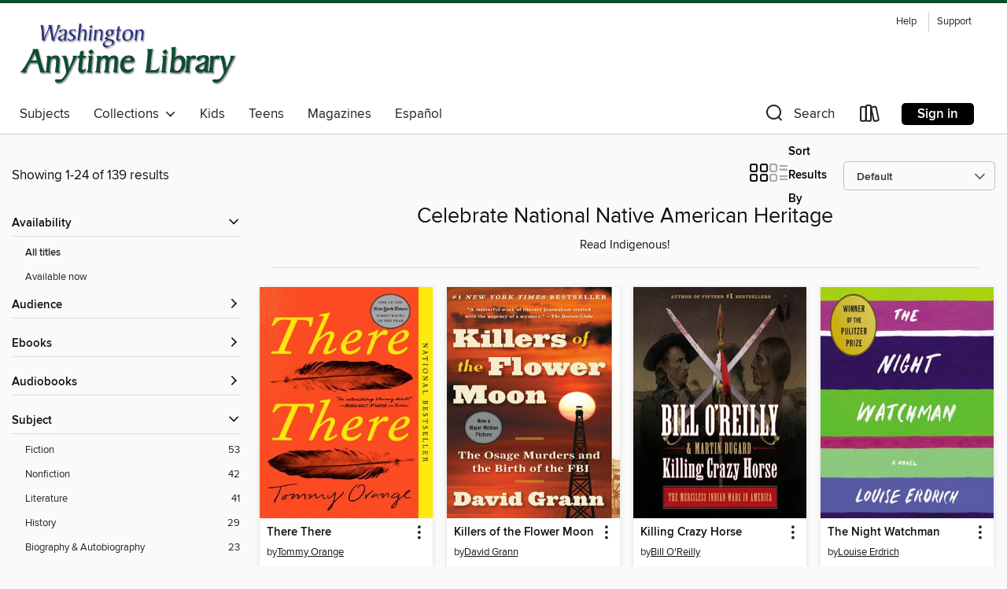

--- FILE ---
content_type: text/html; charset=utf-8
request_url: https://anytime.overdrive.com/anytime-jeffersoncounty/content/collection/1130235
body_size: 59056
content:
<!DOCTYPE html>
<html lang="en" dir="ltr" class="no-js">
    <head>
        
    
        
            
        
    

    <meta name="twitter:title" property="og:title" content="Washington Anytime Library"/>
    <meta name="twitter:description" property="og:description" content="Read Indigenous!"/>
    <meta name="twitter:image" property="og:image" content="https://thunder.cdn.overdrive.com/logos/crushed/1452.png?1"/>
    <meta property="og:url" content="/anytime-jeffersoncounty/content/collection/1130235"/>
    <meta name="twitter:card" content="summary" />
    <meta property="og:site_name" content="Washington Anytime Library" />
    <meta name="twitter:site" content="@OverDriveLibs" />
    <meta property="og:locale" content="en" />
    <meta name="description" content="Read Indigenous!" />

        <meta http-equiv="X-UA-Compatible" content="IE=edge,chrome=1">
<meta name="viewport" content="width=device-width, initial-scale=1.0 user-scalable=1">





    
        
        
            
        

        <title>Celebrate National Native American Heritage - Washington Anytime Library - OverDrive</title>
    


<link rel='shortcut icon' type='image/x-icon' href='https://lightning.od-cdn.com/static/img/favicon.bb86d660d3929b5c0c65389d6a8e8aba.ico' />


    
        <meta name="twitter:title" property="og:title" content="Washington Anytime Library"/>
        <meta name="twitter:description" property="og:description" content="Browse, borrow, and enjoy titles from the Washington Anytime Library digital collection."/>
        <meta name="twitter:image" property="og:image" content="https://thunder.cdn.overdrive.com/logos/crushed/1452.png?1"/>
        <meta property="og:url" content="/anytime-jeffersoncounty/content/collection/1130235"/>
        <meta name="twitter:card" content="summary" />
        <meta property="og:site_name" content="Washington Anytime Library" />
        <meta name="twitter:site" content="@OverDriveLibs" />
        <meta property="og:locale" content="en" />
        
    
<!-- iOS smart app banner -->
    <meta name="apple-itunes-app" content="app-id=1076402606" />
    <!-- Google Play app banner -->
    <link rel="manifest" href="https://lightning.od-cdn.com/static/manifest.ed71e3d923d287cd1dce64ae0d3cc8b8.json">
    <meta name="google-play-app" content="app-id=com.overdrive.mobile.android.libby" />
    <!-- Windows Store app banner -->
    <meta name="msApplication-ID" content="2FA138F6.LibbybyOverDrive" />
    <meta name="msApplication-PackageFamilyName" content="2FA138F6.LibbybyOverDrive_daecb9042jmvt" />


        <link rel="stylesheet" type="text/css" href="https://lightning.od-cdn.com/static/vendor.bundle.min.5eabf64aeb625aca9acda7ccc8bb0256.css" onerror="cdnError(this)" />
        <link rel="stylesheet" type="text/css" href="https://lightning.od-cdn.com/static/app.bundle.min.4745c796acbdf898c17680b64a0334c9.css" onerror="cdnError(this)" />
        <link rel='shortcut icon' type='image/x-icon' href='https://lightning.od-cdn.com/static/img/favicon.bb86d660d3929b5c0c65389d6a8e8aba.ico' />

        
    <link rel="stylesheet" type="text/css" href="https://lightning.od-cdn.com/static/faceted-media.min.4cf2f9699e20c37ba2839a67bcf88d4d.css" />


        

<link rel="stylesheet" type="text/css" href="/assets/v3/css/45b2cd3100fbdebbdb6e3d5fa7e06ec7/colors.css?primary=%234066ac&primaryR=64&primaryG=102&primaryB=172&primaryFontColor=%23fff&secondary=%23074d29&secondaryR=7&secondaryG=77&secondaryB=41&secondaryFontColor=%23fff&bannerIsSecondaryColor=false&defaultColor=%23222">

        <script>
    window.OverDrive = window.OverDrive || {};
    window.OverDrive.colors = {};
    window.OverDrive.colors.primary = "#4066ac";
    window.OverDrive.colors.secondary = "#074d29";
    window.OverDrive.tenant = 290;
    window.OverDrive.libraryName = "Washington Anytime Library";
    window.OverDrive.advantageKey = "anytime-jeffersoncounty";
    window.OverDrive.libraryKey = "anytime-jeffersoncounty";
    window.OverDrive.accountIds = [-1,72];
    window.OverDrive.parentAccountKey = "anytime";
    window.OverDrive.allFeatures = "";
    window.OverDrive.libraryConfigurations = {"autocomplete":{"enabled":true},"content-holds":{"enabled":true},"getACard":{"enabled":false},"backToMainCollectionLink":{"enabled":true},"promoteLibby":{"enabled":true},"switchToLibby":{"enabled":true},"disableOdAppAccess":{"enabled":true},"bannerIsSecondaryColor":{"enabled":false},"lexileScores":{"enabled":true},"atosLevels":{"enabled":true},"gradeLevels":{"enabled":true},"interestLevels":{"enabled":true},"readingHistory":{"enabled":true},"reciprocalLending":{"enabled":true},"OzoneAuthentication":{"enabled":true},"Notifications":{"enabled":true},"kindleFooter":{"enabled":true},"kindleNav":{"enabled":true},"kindleLoanFormatLimit":{"enabled":true},"kindleSearchOffer":{"enabled":true},"kindleLoanOffer":{"enabled":true},"sampleOnlyMode":{},"luckyDayMenuLink":{"enabled":false},"disableWishlist":{"enabled":false},"simplifiedNavigationBar":{"enabled":false},"geo-idc":{"enabled":false},"libby-footer-promo":{"enabled":false}};
    window.OverDrive.mediaItems = {"161901":{"reserveId":"4bd81263-ec96-4bd2-8c79-835ae2e5d9f0","subjects":[{"id":"26","name":"Fiction"},{"id":"49","name":"Literature"},{"id":"86","name":"Suspense"},{"id":"100","name":"Thriller"}],"bisacCodes":["FIC019000","FIC059000"],"bisac":[{"code":"FIC019000","description":"Fiction / Literary"},{"code":"FIC059000","description":"FICTION / Indigenous / General (see also Indigenous Peoples of Turtle Island or Native American)"}],"levels":[{"value":"960","id":"lexile","name":"Lexile Score"},{"low":"500","high":"600","value":"5-6","id":"reading-level","name":"Reading Level"}],"creators":[{"id":215975,"name":"Louise Erdrich","role":"Author","sortName":"Erdrich, Louise"}],"languages":[{"id":"en","name":"English"}],"imprint":{"id":"195219","name":"Harper"},"isBundledChild":false,"ratings":{"maturityLevel":{"id":"generalcontent","name":"General content"},"naughtyScore":{"id":"GeneralContent","name":"General content"}},"constraints":{"isDisneyEulaRequired":false},"reviewCounts":{"premium":2,"publisherSupplier":1},"awards":[{"id":68,"description":"Pulitzer Prize Finalist","source":"Columbia University"},{"id":95,"description":"Notable Books for Adults","source":"Notable Books Council"}],"isAvailable":true,"isPreReleaseTitle":false,"estimatedReleaseDate":"2009-03-17T04:00:00Z","sample":{"href":"https://samples.overdrive.com/?crid=4BD81263-EC96-4BD2-8C79-835AE2E5D9F0&.epub-sample.overdrive.com"},"publisher":{"id":"582","name":"HarperCollins"},"subtitle":"A Novel","description":"<p><strong>A finalist for the Pulitzer Prize, The Plague of Doves&#8212;the first part of a loose trilogy that includes the National Book Award-winning The Round House and LaRose&#8212;is a gripping novel about a long-unsolved crime in a small...","availableCopies":1,"ownedCopies":2,"luckyDayAvailableCopies":0,"luckyDayOwnedCopies":0,"holdsCount":0,"holdsRatio":0,"estimatedWaitDays":7,"isFastlane":false,"availabilityType":"normal","isRecommendableToLibrary":true,"isOwned":true,"isHoldable":true,"isAdvantageFiltered":false,"visitorEligible":false,"juvenileEligible":false,"youngAdultEligible":false,"contentAccessLevels":0,"classifications":{},"type":{"id":"ebook","name":"eBook"},"covers":{"cover150Wide":{"href":"https://img2.od-cdn.com/ImageType-150/0293-1/4BD/812/63/{4BD81263-EC96-4BD2-8C79-835AE2E5D9F0}Img150.jpg","height":200,"width":150,"primaryColor":{"hex":"#D9C39C","rgb":{"red":217,"green":195,"blue":156}},"isPlaceholderImage":false},"cover300Wide":{"href":"https://img1.od-cdn.com/ImageType-400/0293-1/4BD/812/63/{4BD81263-EC96-4BD2-8C79-835AE2E5D9F0}Img400.jpg","height":400,"width":300,"primaryColor":{"hex":"#DBBF98","rgb":{"red":219,"green":191,"blue":152}},"isPlaceholderImage":false},"cover510Wide":{"href":"https://img3.od-cdn.com/ImageType-100/0293-1/{4BD81263-EC96-4BD2-8C79-835AE2E5D9F0}Img100.jpg","height":680,"width":510,"primaryColor":{"hex":"#D6B997","rgb":{"red":214,"green":185,"blue":151}},"isPlaceholderImage":false}},"id":"161901","firstCreatorName":"Louise Erdrich","firstCreatorId":215975,"firstCreatorSortName":"Erdrich, Louise","title":"The Plague of Doves","sortTitle":"Plague of Doves A Novel","starRating":3.6,"starRatingCount":425,"publishDate":"2009-03-17T00:00:00Z","publishDateText":"03/17/2009","formats":[{"identifiers":[{"type":"ASIN","value":"B0013TTJNQ"}],"rights":[],"onSaleDateUtc":"2009-03-17T04:00:00+00:00","hasAudioSynchronizedText":false,"isBundleParent":false,"bundledContent":[],"fulfillmentType":"kindle","id":"ebook-kindle","name":"Kindle Book"},{"identifiers":[{"type":"ISBN","value":"9780061736582"}],"rights":[],"onSaleDateUtc":"2009-03-17T04:00:00+00:00","hasAudioSynchronizedText":false,"isBundleParent":false,"isbn":"9780061736582","bundledContent":[],"sample":{"href":"https://samples.overdrive.com/?crid=4BD81263-EC96-4BD2-8C79-835AE2E5D9F0&.epub-sample.overdrive.com"},"fulfillmentType":"bifocal","id":"ebook-overdrive","name":"OverDrive Read"},{"identifiers":[{"type":"ISBN","value":"9780061736582"}],"rights":[],"fileSize":1043777,"onSaleDateUtc":"2009-03-17T04:00:00+00:00","hasAudioSynchronizedText":false,"isBundleParent":false,"isbn":"9780061736582","bundledContent":[],"sample":{"href":"https://excerpts.cdn.overdrive.com/FormatType-410/0293-1/4BD/812/63/PlagueofDoves9780061647666.epub"},"fulfillmentType":"epub","accessibilityStatements":{"waysOfReading":["NoInfoForModifiableDisplay","SomeNonVisualReadingSupport"],"conformance":["NoInfoForStandards"],"navigation":["TableOfContents"],"richContent":[],"hazards":[],"legalConsiderations":[],"additionalInformation":[],"publisherContact":"AccessibilityFeedback@harpercollins.com"},"id":"ebook-epub-adobe","name":"EPUB eBook"},{"identifiers":[{"type":"KoboBookID","value":"a5fde97f-3e57-447e-aa67-46569ba5dbfb"}],"rights":[],"onSaleDateUtc":"2009-03-17T04:00:00+00:00","hasAudioSynchronizedText":false,"isBundleParent":false,"bundledContent":[],"fulfillmentType":"kobo","id":"ebook-kobo","name":"Kobo eBook"}],"publisherAccount":{"id":"436","name":"HarperCollins Publishers Inc."}},"702766":{"reserveId":"0d43d104-c51b-4d2f-af04-6f8c7f7675d8","subjects":[{"id":"45","name":"Juvenile Nonfiction"},{"id":"116","name":"Geography"}],"bisacCodes":["JNF038120"],"bisac":[{"code":"JNF038120","description":"JUVENILE NONFICTION / Indigenous Peoples of Turtle Island"}],"levels":[{"value":"5.5","id":"atos","name":"ATOS"},{"value":"850","id":"lexile","name":"Lexile Score"},{"value":"4-8(MG)","id":"interest-level","name":"Interest Level"},{"low":"400","high":"500","value":"4-5","id":"reading-level","name":"Reading Level"}],"creators":[{"id":642684,"name":"Christy Jordan-Fenton","role":"Author","sortName":"Jordan-Fenton Christy"},{"id":578452,"name":"Margaret Pokiak-Fenton","role":"Author","sortName":"Pokiak-Fenton Margaret"}],"languages":[{"id":"en","name":"English"}],"isBundledChild":false,"ratings":{"maturityLevel":{"id":"juvenile","name":"Juvenile"},"naughtyScore":{"id":"Juvenile","name":"Juvenile"}},"constraints":{"isDisneyEulaRequired":false},"reviewCounts":{"premium":3,"publisherSupplier":1},"isAvailable":true,"isPreReleaseTitle":false,"estimatedReleaseDate":"2010-08-01T04:00:00Z","sample":{"href":"https://samples.overdrive.com/?crid=0d43d104-c51b-4d2f-af04-6f8c7f7675d8&.epub-sample.overdrive.com"},"publisher":{"id":"174788","name":"Annick Press"},"subtitle":"A True Story","description":"Eight-year-old Margaret Pokiak has set her sights on learning to read, even though it means leaving her village in the high Arctic. Faced with unceasing pressure, her father finally agrees to let her make the five-day journey to attend school,...","availableCopies":1,"ownedCopies":1,"luckyDayAvailableCopies":0,"luckyDayOwnedCopies":0,"holdsCount":0,"holdsRatio":0,"estimatedWaitDays":14,"isFastlane":false,"availabilityType":"normal","isRecommendableToLibrary":true,"isOwned":true,"isHoldable":true,"isAdvantageFiltered":false,"visitorEligible":false,"juvenileEligible":false,"youngAdultEligible":false,"contentAccessLevels":0,"classifications":{},"type":{"id":"ebook","name":"eBook"},"covers":{"cover150Wide":{"href":"https://img3.od-cdn.com/ImageType-150/3064-1/0D4/3D1/04/{0D43D104-C51B-4D2F-AF04-6F8C7F7675D8}Img150.jpg","height":200,"width":150,"primaryColor":{"hex":"#B1C0C7","rgb":{"red":177,"green":192,"blue":199}},"isPlaceholderImage":false},"cover300Wide":{"href":"https://img1.od-cdn.com/ImageType-400/3064-1/0D4/3D1/04/{0D43D104-C51B-4D2F-AF04-6F8C7F7675D8}Img400.jpg","height":400,"width":300,"primaryColor":{"hex":"#BBC0C6","rgb":{"red":187,"green":192,"blue":198}},"isPlaceholderImage":false},"cover510Wide":{"href":"https://img3.od-cdn.com/ImageType-100/3064-1/{0D43D104-C51B-4D2F-AF04-6F8C7F7675D8}Img100.jpg","height":680,"width":510,"primaryColor":{"hex":"#BCC1C7","rgb":{"red":188,"green":193,"blue":199}},"isPlaceholderImage":false}},"id":"702766","firstCreatorName":"Christy Jordan-Fenton","firstCreatorId":642684,"firstCreatorSortName":"Jordan-Fenton Christy","title":"Fatty Legs","sortTitle":"Fatty Legs A True Story","starRating":4,"starRatingCount":162,"publishDate":"2010-09-01T00:00:00Z","publishDateText":"09/01/2010","formats":[{"identifiers":[{"type":"ASIN","value":"B071HTH7W3"}],"rights":[],"onSaleDateUtc":"2010-08-01T04:00:00+00:00","hasAudioSynchronizedText":false,"isBundleParent":false,"bundledContent":[],"fulfillmentType":"kindle","id":"ebook-kindle","name":"Kindle Book"},{"identifiers":[{"type":"ISBN","value":"9781554515882"}],"rights":[],"fileSize":5471758,"onSaleDateUtc":"2010-08-01T04:00:00+00:00","hasAudioSynchronizedText":false,"isBundleParent":false,"isbn":"9781554515882","bundledContent":[],"sample":{"href":"https://samples.overdrive.com/?crid=0d43d104-c51b-4d2f-af04-6f8c7f7675d8&.epub-sample.overdrive.com"},"fulfillmentType":"bifocal","id":"ebook-overdrive","name":"OverDrive Read"},{"identifiers":[{"type":"ISBN","value":"9781554515882"}],"rights":[],"fileSize":5471754,"onSaleDateUtc":"2010-08-01T04:00:00+00:00","hasAudioSynchronizedText":false,"isBundleParent":false,"isbn":"9781554515882","bundledContent":[],"fulfillmentType":"epub","id":"ebook-epub-adobe","name":"EPUB eBook"}],"publisherAccount":{"id":"8114","name":"Annick Press"}},"842999":{"reserveId":"b935f3b7-20dc-4a22-ad2f-560e4945d12b","subjects":[{"id":"7","name":"Biography & Autobiography"},{"id":"36","name":"History"},{"id":"45","name":"Juvenile Nonfiction"},{"id":"83","name":"Sociology"}],"bisacCodes":["JNF007120","JNF018040","JNF025080"],"bisac":[{"code":"JNF007120","description":"Juvenile Nonfiction / Biography & Autobiography / Women"},{"code":"JNF018040","description":"JUVENILE NONFICTION / Native American"},{"code":"JNF025080","description":"Juvenile Nonfiction / History / Exploration & Discovery"}],"levels":[{"value":"4.4","id":"atos","name":"ATOS"},{"value":"650","id":"lexile","name":"Lexile Score"},{"value":"4-8(MG)","id":"interest-level","name":"Interest Level"},{"low":"200","high":"300","value":"2-3","id":"reading-level","name":"Reading Level"}],"creators":[{"id":606155,"name":"Judith Bloom Fradin","role":"Author","sortName":"Bloom Fradin, Judith"},{"id":142061,"name":"Dennis Brindell Fradin","role":"Author","sortName":"Fradin, Dennis Brindell"},{"id":1319066,"name":"Who HQ","role":"Author","sortName":"Who HQ"},{"id":471075,"name":"Val Paul Taylor","role":"Illustrator","sortName":"Taylor, Val Paul"}],"languages":[{"id":"en","name":"English"}],"imprint":{"id":"101239","name":"Penguin Workshop"},"isBundledChild":false,"ratings":{"maturityLevel":{"id":"juvenile","name":"Juvenile"},"naughtyScore":{"id":"Juvenile","name":"Juvenile"}},"constraints":{"isDisneyEulaRequired":false},"reviewCounts":{"premium":2,"publisherSupplier":0},"isAvailable":true,"isPreReleaseTitle":false,"estimatedReleaseDate":"2012-03-19T04:00:00Z","sample":{"href":"https://samples.overdrive.com/?crid=B935F3B7-20DC-4A22-AD2F-560E4945D12B&.epub-sample.overdrive.com"},"publisher":{"id":"97290","name":"Penguin Young Readers Group"},"series":"Who Was?","description":"Sacagawea was only sixteen when she made one of the most remarkable journeys in American history, traveling 4500 miles by foot, canoe, and horse-all while carrying a baby on her back! Without her, the Lewis and Clark expedition might have failed....","availableCopies":1,"ownedCopies":1,"luckyDayAvailableCopies":0,"luckyDayOwnedCopies":0,"holdsCount":0,"holdsRatio":0,"estimatedWaitDays":14,"isFastlane":false,"availabilityType":"normal","isRecommendableToLibrary":true,"isOwned":true,"isHoldable":true,"isAdvantageFiltered":false,"visitorEligible":false,"juvenileEligible":false,"youngAdultEligible":false,"contentAccessLevels":0,"classifications":{},"type":{"id":"ebook","name":"eBook"},"covers":{"cover150Wide":{"href":"https://img1.od-cdn.com/ImageType-150/1523-1/B93/5F3/B7/{B935F3B7-20DC-4A22-AD2F-560E4945D12B}Img150.jpg","height":200,"width":150,"primaryColor":{"hex":"#C2D198","rgb":{"red":194,"green":209,"blue":152}},"isPlaceholderImage":false},"cover300Wide":{"href":"https://img3.od-cdn.com/ImageType-400/1523-1/B93/5F3/B7/{B935F3B7-20DC-4A22-AD2F-560E4945D12B}Img400.jpg","height":400,"width":300,"primaryColor":{"hex":"#C0D296","rgb":{"red":192,"green":210,"blue":150}},"isPlaceholderImage":false},"cover510Wide":{"href":"https://img3.od-cdn.com/ImageType-100/1523-1/{B935F3B7-20DC-4A22-AD2F-560E4945D12B}Img100.jpg","height":680,"width":510,"primaryColor":{"hex":"#C6DA9D","rgb":{"red":198,"green":218,"blue":157}},"isPlaceholderImage":false}},"id":"842999","firstCreatorName":"Judith Bloom Fradin","firstCreatorId":606155,"firstCreatorSortName":"Bloom Fradin, Judith","title":"Who Was Sacagawea?","sortTitle":"Who Was Sacagawea","starRating":4.2,"starRatingCount":366,"publishDate":"2002-02-18T00:00:00Z","publishDateText":"02/18/2002","formats":[{"identifiers":[{"type":"ISBN","value":"9781101640098"}],"rights":[],"onSaleDateUtc":"2012-03-19T04:00:00+00:00","hasAudioSynchronizedText":false,"isBundleParent":false,"isbn":"9781101640098","bundledContent":[],"sample":{"href":"https://samples.overdrive.com/?crid=B935F3B7-20DC-4A22-AD2F-560E4945D12B&.epub-sample.overdrive.com"},"fulfillmentType":"bifocal","id":"ebook-overdrive","name":"OverDrive Read"},{"identifiers":[{"type":"ISBN","value":"9781101640098"}],"rights":[],"fileSize":7702565,"onSaleDateUtc":"2012-03-19T04:00:00+00:00","hasAudioSynchronizedText":false,"isBundleParent":false,"isbn":"9781101640098","bundledContent":[],"sample":{"href":"https://excerpts.cdn.overdrive.com/FormatType-410/1523-1/B93/5F3/B7/WhoWasSacagawea9781101640098.epub"},"fulfillmentType":"epub","accessibilityStatements":{"waysOfReading":["ModifiableDisplay","SomeNonVisualReadingSupport"],"conformance":["NoInfoForStandards"],"navigation":["TableOfContents"],"richContent":[],"hazards":["NoHazards"],"legalConsiderations":[],"additionalInformation":[]},"id":"ebook-epub-adobe","name":"EPUB eBook"}],"publisherAccount":{"id":"3738","name":"Penguin Group (USA), Inc."},"detailedSeries":{"seriesId":1315137,"seriesName":"Who Was?","rank":51}},"1062612":{"reserveId":"fd8402b1-083b-417c-b931-c70340af1ebd","subjects":[{"id":"26","name":"Fiction"},{"id":"49","name":"Literature"},{"id":"86","name":"Suspense"},{"id":"100","name":"Thriller"}],"bisacCodes":["FIC019000","FIC030000","FIC059000"],"bisac":[{"code":"FIC019000","description":"Fiction / Literary"},{"code":"FIC030000","description":"Fiction / Thrillers / Suspense"},{"code":"FIC059000","description":"FICTION / Indigenous / General (see also Indigenous Peoples of Turtle Island or Native American)"}],"levels":[{"value":"5.1","id":"atos","name":"ATOS"},{"value":"790","id":"lexile","name":"Lexile Score"},{"value":"9-12(UG)","id":"interest-level","name":"Interest Level"},{"low":"300","high":"400","value":"3-4","id":"reading-level","name":"Reading Level"}],"creators":[{"id":215975,"name":"Louise Erdrich","role":"Author","sortName":"Erdrich, Louise"},{"id":532750,"name":"Gary Farmer","role":"Narrator","sortName":"Farmer, Gary"}],"languages":[{"id":"en","name":"English"}],"imprint":{"id":"195219","name":"Harper"},"isBundledChild":false,"ratings":{"maturityLevel":{"id":"generalcontent","name":"General content"},"naughtyScore":{"id":"GeneralContent","name":"General content"}},"constraints":{"isDisneyEulaRequired":false},"reviewCounts":{"premium":6,"publisherSupplier":0},"awards":[{"id":6,"description":"National Book Award","source":"National Book Foundation"},{"id":88,"description":"Alex Award","source":"American Library Association"},{"id":95,"description":"Notable Books for Adults","source":"Notable Books Council"},{"id":97,"description":"The New York Times Best Seller List","source":"The New York Times"}],"isAvailable":true,"isPreReleaseTitle":false,"estimatedReleaseDate":"2012-10-02T04:00:00Z","sample":{"href":"https://samples.overdrive.com/?crid=FD8402B1-083B-417C-B931-C70340AF1EBD&.epub-sample.overdrive.com"},"publisher":{"id":"582","name":"HarperCollins"},"description":"<p><strong>Winner of the National Book Award <li> Washington Post Best Book of the Year <li> A New York Times Notable Book</strong></p><p><strong>From one of the most revered novelists of our time, an exquisitely told story of a boy on the cusp...","availableCopies":2,"ownedCopies":3,"luckyDayAvailableCopies":0,"luckyDayOwnedCopies":0,"holdsCount":0,"holdsRatio":0,"estimatedWaitDays":5,"isFastlane":false,"availabilityType":"normal","isRecommendableToLibrary":true,"isOwned":true,"isHoldable":true,"isAdvantageFiltered":false,"visitorEligible":false,"juvenileEligible":false,"youngAdultEligible":false,"contentAccessLevels":0,"classifications":{},"type":{"id":"audiobook","name":"Audiobook"},"covers":{"cover150Wide":{"href":"https://img2.od-cdn.com/ImageType-150/0293-1/{FD8402B1-083B-417C-B931-C70340AF1EBD}IMG150.JPG","height":200,"width":150,"primaryColor":{"hex":"#F9F9F9","rgb":{"red":249,"green":249,"blue":249}},"isPlaceholderImage":false},"cover300Wide":{"href":"https://img2.od-cdn.com/ImageType-400/0293-1/{FD8402B1-083B-417C-B931-C70340AF1EBD}IMG400.JPG","height":400,"width":300,"primaryColor":{"hex":"#D6D6D6","rgb":{"red":214,"green":214,"blue":214}},"isPlaceholderImage":false},"cover510Wide":{"href":"https://img3.od-cdn.com/ImageType-100/0293-1/{FD8402B1-083B-417C-B931-C70340AF1EBD}IMG100.JPG","height":680,"width":510,"primaryColor":{"hex":"#434343","rgb":{"red":67,"green":67,"blue":67}},"isPlaceholderImage":false}},"id":"1062612","firstCreatorName":"Louise Erdrich","firstCreatorId":215975,"firstCreatorSortName":"Erdrich, Louise","title":"The Round House","sortTitle":"Round House","starRating":3.9,"starRatingCount":403,"edition":"Unabridged","publishDate":"2012-10-02T00:00:00Z","publishDateText":"10/02/2012","formats":[{"identifiers":[{"type":"ISBN","value":"9780062204943"}],"rights":[],"fileSize":364444729,"onSaleDateUtc":"2012-10-02T04:00:00+00:00","duration":"12:39:15","hasAudioSynchronizedText":false,"isBundleParent":false,"isbn":"9780062204943","bundledContent":[],"sample":{"href":"https://samples.overdrive.com/?crid=FD8402B1-083B-417C-B931-C70340AF1EBD&.epub-sample.overdrive.com"},"fulfillmentType":"bifocal","id":"audiobook-overdrive","name":"OverDrive Listen audiobook"},{"identifiers":[{"type":"ISBN","value":"9780062204943"}],"rights":[],"fileSize":365324596,"onSaleDateUtc":"2012-10-02T04:00:00+00:00","partCount":14,"duration":"12:39:10","hasAudioSynchronizedText":false,"isBundleParent":false,"isbn":"9780062204943","bundledContent":[],"sample":{"href":"https://excerpts.cdn.overdrive.com/FormatType-425/0293-1/1062612-TheRoundHouse.mp3"},"fulfillmentType":"odm","id":"audiobook-mp3","name":"MP3 audiobook"}],"publisherAccount":{"id":"436","name":"HarperCollins Publishers Inc."}},"1646691":{"reserveId":"b7c75f06-73f8-4590-9184-492ab6f1b2c2","subjects":[{"id":"36","name":"History"},{"id":"67","name":"Politics"},{"id":"83","name":"Sociology"},{"id":"111","name":"Nonfiction"}],"bisacCodes":["HIS028000","POL061000","SOC021000"],"bisac":[{"code":"HIS028000","description":"HISTORY / Indigenous / General"},{"code":"POL061000","description":"Political Science / Genocide & War Crimes"},{"code":"SOC021000","description":"SOCIAL SCIENCE / Native American Studies"}],"levels":[],"creators":[{"id":72952,"name":"Roxanne Dunbar-Ortiz","role":"Author","sortName":"Dunbar-Ortiz, Roxanne"}],"languages":[{"id":"en","name":"English"}],"isBundledChild":false,"ratings":{"maturityLevel":{"id":"generalcontent","name":"General content"},"naughtyScore":{"id":"GeneralContent","name":"General content"}},"constraints":{"isDisneyEulaRequired":false},"reviewCounts":{"premium":5,"publisherSupplier":4},"isAvailable":true,"isPreReleaseTitle":false,"estimatedReleaseDate":"2014-09-16T04:00:00Z","sample":{"href":"https://samples.overdrive.com/indigenous-peoples-history?.epub-sample.overdrive.com"},"publisher":{"id":"3924","name":"Beacon Press"},"series":"ReVisioning History","description":"<b><b>New York Times Bestseller<br>Now part of the HBO docuseries \"Exterminate All the Brutes,\" written and directed by Raoul Peck</b><br>Recipient of the American Book Award<br>The first history of the United States told from the perspective of...","availableCopies":2,"ownedCopies":4,"luckyDayAvailableCopies":0,"luckyDayOwnedCopies":0,"holdsCount":0,"holdsRatio":0,"estimatedWaitDays":5,"isFastlane":true,"availabilityType":"normal","isRecommendableToLibrary":true,"isOwned":true,"isHoldable":true,"isAdvantageFiltered":false,"visitorEligible":false,"juvenileEligible":false,"youngAdultEligible":false,"contentAccessLevels":0,"classifications":{},"type":{"id":"ebook","name":"eBook"},"covers":{"cover150Wide":{"href":"https://img2.od-cdn.com/ImageType-150/0111-1/B7C/75F/06/{B7C75F06-73F8-4590-9184-492AB6F1B2C2}Img150.jpg","height":200,"width":150,"primaryColor":{"hex":"#231F20","rgb":{"red":35,"green":31,"blue":32}},"isPlaceholderImage":false},"cover300Wide":{"href":"https://img1.od-cdn.com/ImageType-400/0111-1/B7C/75F/06/{B7C75F06-73F8-4590-9184-492AB6F1B2C2}Img400.jpg","height":400,"width":300,"primaryColor":{"hex":"#231F20","rgb":{"red":35,"green":31,"blue":32}},"isPlaceholderImage":false},"cover510Wide":{"href":"https://img1.od-cdn.com/ImageType-100/0111-1/{B7C75F06-73F8-4590-9184-492AB6F1B2C2}Img100.jpg","height":680,"width":510,"primaryColor":{"hex":"#231F20","rgb":{"red":35,"green":31,"blue":32}},"isPlaceholderImage":false}},"id":"1646691","firstCreatorName":"Roxanne Dunbar-Ortiz","firstCreatorId":72952,"firstCreatorSortName":"Dunbar-Ortiz, Roxanne","title":"An Indigenous Peoples' History of the United States","sortTitle":"Indigenous Peoples History of the United States","starRating":3.8,"starRatingCount":181,"publishDate":"2014-09-16T00:00:00Z","publishDateText":"09/16/2014","formats":[{"identifiers":[{"type":"PublisherCatalogNumber","value":"237686"},{"type":"ASIN","value":"B00J6Y98UE"}],"rights":[],"onSaleDateUtc":"2014-09-16T04:00:00+00:00","hasAudioSynchronizedText":false,"isBundleParent":false,"bundledContent":[],"fulfillmentType":"kindle","id":"ebook-kindle","name":"Kindle Book"},{"identifiers":[{"type":"ISBN","value":"9780807000410"},{"type":"PublisherCatalogNumber","value":"237686"}],"rights":[],"onSaleDateUtc":"2014-09-16T04:00:00+00:00","hasAudioSynchronizedText":false,"isBundleParent":false,"isbn":"9780807000410","bundledContent":[],"sample":{"href":"https://samples.overdrive.com/indigenous-peoples-history?.epub-sample.overdrive.com"},"fulfillmentType":"bifocal","id":"ebook-overdrive","name":"OverDrive Read"},{"identifiers":[{"type":"ISBN","value":"9780807000410"},{"type":"PublisherCatalogNumber","value":"237686"}],"rights":[],"fileSize":1143359,"onSaleDateUtc":"2014-09-16T04:00:00+00:00","hasAudioSynchronizedText":false,"isBundleParent":false,"isbn":"9780807000410","bundledContent":[],"fulfillmentType":"epub","accessibilityStatements":{"waysOfReading":["NoInfoForModifiableDisplay","SomeNonVisualReadingSupport"],"conformance":["NoInfoForStandards"],"navigation":[],"richContent":[],"hazards":["HazardsUnknown"],"legalConsiderations":[],"additionalInformation":[]},"id":"ebook-epub-adobe","name":"EPUB eBook"},{"identifiers":[{"type":"PublisherCatalogNumber","value":"237686"},{"type":"KoboBookID","value":"74f3a79e-af5e-3076-9443-2cbb70e0b6fd"}],"rights":[],"onSaleDateUtc":"2014-09-16T04:00:00+00:00","hasAudioSynchronizedText":false,"isBundleParent":false,"bundledContent":[],"fulfillmentType":"kobo","id":"ebook-kobo","name":"Kobo eBook"}],"publisherAccount":{"id":"221","name":"Random House, Inc."},"detailedSeries":{"seriesId":1320394,"seriesName":"ReVisioning History","rank":4}},"3015073":{"reserveId":"c7dccd27-b4b8-41d9-81de-9c5e1068d442","subjects":[{"id":"36","name":"History"},{"id":"92","name":"True Crime"},{"id":"111","name":"Nonfiction"}],"bisacCodes":["HIS028000","HIS036060","TRU002000"],"bisac":[{"code":"HIS028000","description":"HISTORY / Indigenous / General"},{"code":"HIS036060","description":"History / United States / 20th Century"},{"code":"TRU002000","description":"True Crime / Murder / General"}],"levels":[{"value":"8.8","id":"atos","name":"ATOS"},{"value":"1160","id":"lexile","name":"Lexile Score"},{"value":"9-12(UG)","id":"interest-level","name":"Interest Level"},{"low":"700","high":"900","value":"7-9","id":"reading-level","name":"Reading Level"}],"creators":[{"id":150697,"name":"David Grann","role":"Author","sortName":"Grann, David"}],"languages":[{"id":"en","name":"English"}],"imprint":{"id":"2798","name":"Vintage"},"isBundledChild":false,"ratings":{"maturityLevel":{"id":"generalcontent","name":"General content"},"naughtyScore":{"id":"GeneralContent","name":"General content"}},"constraints":{"isDisneyEulaRequired":false},"reviewCounts":{"premium":9,"publisherSupplier":4},"awards":[{"id":7,"description":"National Book Award Finalist","source":"National Book Foundation"},{"id":29,"description":"Edgar Allan Poe Award","source":"Mystery Writers of America"},{"id":95,"description":"Notable Books for Adults","source":"Notable Books Council"}],"isAvailable":true,"isPreReleaseTitle":false,"estimatedReleaseDate":"2017-04-18T04:00:00Z","sample":{"href":"https://samples.overdrive.com/?crid=c7dccd27-b4b8-41d9-81de-9c5e1068d442&.epub-sample.overdrive.com"},"publisher":{"id":"2440","name":"Knopf Doubleday Publishing Group"},"subtitle":"The Osage Murders and the Birth of the FBI","description":"<b><b>#1 <i>NEW YORK TIMES</i> BESTSELLER &bull; A twisting, haunting true-life murder mystery about one of the most monstrous crimes in American history, from the author of <i>The Wager</i> and <i>The Lost City of Z, </i>&ldquo;one of the...","availableCopies":4,"ownedCopies":9,"luckyDayAvailableCopies":0,"luckyDayOwnedCopies":0,"holdsCount":0,"holdsRatio":0,"estimatedWaitDays":2,"isFastlane":false,"availabilityType":"normal","isRecommendableToLibrary":true,"isOwned":true,"isHoldable":true,"isAdvantageFiltered":false,"visitorEligible":false,"juvenileEligible":false,"youngAdultEligible":false,"contentAccessLevels":0,"classifications":{},"type":{"id":"ebook","name":"eBook"},"covers":{"cover150Wide":{"href":"https://img1.od-cdn.com/ImageType-150/0111-1/{C7DCCD27-B4B8-41D9-81DE-9C5E1068D442}IMG150.JPG","height":200,"width":150,"primaryColor":{"hex":"#883B1F","rgb":{"red":136,"green":59,"blue":31}},"isPlaceholderImage":false},"cover300Wide":{"href":"https://img3.od-cdn.com/ImageType-400/0111-1/{C7DCCD27-B4B8-41D9-81DE-9C5E1068D442}IMG400.JPG","height":400,"width":300,"primaryColor":{"hex":"#74341B","rgb":{"red":116,"green":52,"blue":27}},"isPlaceholderImage":false},"cover510Wide":{"href":"https://img2.od-cdn.com/ImageType-100/0111-1/{C7DCCD27-B4B8-41D9-81DE-9C5E1068D442}IMG100.JPG","height":680,"width":510,"primaryColor":{"hex":"#673119","rgb":{"red":103,"green":49,"blue":25}},"isPlaceholderImage":false}},"id":"3015073","firstCreatorName":"David Grann","firstCreatorId":150697,"firstCreatorSortName":"Grann, David","title":"Killers of the Flower Moon","sortTitle":"Killers of the Flower Moon The Osage Murders and the Birth of the FBI","starRating":4,"starRatingCount":2739,"publishDate":"2017-04-18T00:00:00Z","publishDateText":"04/18/2017","formats":[{"identifiers":[{"type":"ISBN","value":"9780385534253"},{"type":"PublisherCatalogNumber","value":"208562"},{"type":"ASIN","value":"B01CWZFBZ4"}],"rights":[],"onSaleDateUtc":"2017-04-18T04:00:00+00:00","hasAudioSynchronizedText":false,"isBundleParent":false,"isbn":"9780385534253","bundledContent":[],"fulfillmentType":"kindle","id":"ebook-kindle","name":"Kindle Book"},{"identifiers":[{"type":"ISBN","value":"9780385534253"},{"type":"PublisherCatalogNumber","value":"208562"}],"rights":[],"fileSize":89217002,"onSaleDateUtc":"2017-04-18T04:00:00+00:00","hasAudioSynchronizedText":false,"isBundleParent":false,"isbn":"9780385534253","bundledContent":[],"sample":{"href":"https://samples.overdrive.com/?crid=c7dccd27-b4b8-41d9-81de-9c5e1068d442&.epub-sample.overdrive.com"},"fulfillmentType":"bifocal","id":"ebook-overdrive","name":"OverDrive Read"},{"identifiers":[{"type":"ISBN","value":"9780385534253"},{"type":"PublisherCatalogNumber","value":"208562"}],"rights":[],"fileSize":84737071,"onSaleDateUtc":"2017-04-18T04:00:00+00:00","hasAudioSynchronizedText":false,"isBundleParent":false,"isbn":"9780385534253","bundledContent":[],"fulfillmentType":"epub","accessibilityStatements":{"waysOfReading":["ModifiableDisplay","SomeNonVisualReadingSupport"],"conformance":["NoInfoForStandards"],"navigation":["TableOfContents","StructuredNavigation"],"richContent":[],"hazards":[],"legalConsiderations":[],"additionalInformation":["PageBreaks","HighContrastText","NonColorMeansOfConveyingInformation"],"summaryStatement":"Accessibility features highlighted in metadata are based on this ebook's content and format."},"id":"ebook-epub-adobe","name":"EPUB eBook"},{"identifiers":[{"type":"ISBN","value":"9780385534253"},{"type":"PublisherCatalogNumber","value":"208562"},{"type":"KoboBookID","value":"1009e817-51d7-301d-a84c-19b61200d15c"}],"rights":[],"onSaleDateUtc":"2017-04-18T04:00:00+00:00","hasAudioSynchronizedText":false,"isBundleParent":false,"isbn":"9780385534253","bundledContent":[],"fulfillmentType":"kobo","id":"ebook-kobo","name":"Kobo eBook"}],"publisherAccount":{"id":"221","name":"Random House, Inc."}},"3176578":{"reserveId":"773801b2-b6a2-4cce-b53c-e3063314e37b","subjects":[{"id":"43","name":"Juvenile Fiction"},{"id":"44","name":"Juvenile Literature"}],"bisacCodes":["JUV013030","JUV030090","JUV039120"],"bisac":[{"code":"JUV013030","description":"Juvenile Fiction / Family / Multigenerational"},{"code":"JUV030090","description":"JUVENILE FICTION / Indigenous Peoples of Turtle Island"},{"code":"JUV039120","description":"Juvenile Fiction / Social Themes / Prejudice & Racism"}],"levels":[{"value":"3.5","id":"atos","name":"ATOS"},{"value":"600","id":"lexile","name":"Lexile Score"},{"value":"K-3(LG)","id":"interest-level","name":"Interest Level"},{"low":"200","high":"300","value":"2-3","id":"reading-level","name":"Reading Level"}],"creators":[{"id":1710789,"name":"David A. Robertson","role":"Author","sortName":"Robertson, David A."},{"id":305571,"name":"Julie Flett","role":"Illustrator","sortName":"Flett, Julie"}],"languages":[{"id":"en","name":"English"}],"imprint":{"id":"195221","name":"HighWater Press"},"isBundledChild":false,"ratings":{"maturityLevel":{"id":"juvenile","name":"Juvenile"},"naughtyScore":{"id":"Juvenile","name":"Juvenile"}},"constraints":{"isDisneyEulaRequired":false},"reviewCounts":{"premium":4,"publisherSupplier":5},"isAvailable":true,"isPreReleaseTitle":false,"estimatedReleaseDate":"2017-02-13T05:00:00Z","sample":{"href":"https://samples.overdrive.com/?crid=773801b2-b6a2-4cce-b53c-e3063314e37b&.epub-sample.overdrive.com"},"publisher":{"id":"398126","name":"Portage & Main Press"},"description":"<P><B>Winner of the 2017 Governor General's Literary Award!</B></P><P> A young girl notices things about her grandmother that make her curious. Why does her grandmother have long, braided hair and beautifully coloured clothing? Why does she speak...","availableCopies":1,"ownedCopies":1,"luckyDayAvailableCopies":0,"luckyDayOwnedCopies":0,"holdsCount":0,"holdsRatio":0,"estimatedWaitDays":14,"isFastlane":false,"availabilityType":"normal","isRecommendableToLibrary":true,"isOwned":true,"isHoldable":true,"isAdvantageFiltered":false,"visitorEligible":false,"juvenileEligible":false,"youngAdultEligible":false,"contentAccessLevels":0,"classifications":{},"type":{"id":"ebook","name":"eBook"},"covers":{"cover150Wide":{"href":"https://img3.od-cdn.com/ImageType-150/6852-1/{773801B2-B6A2-4CCE-B53C-E3063314E37B}IMG150.JPG","height":200,"width":150,"primaryColor":{"hex":"#9C8630","rgb":{"red":156,"green":134,"blue":48}},"isPlaceholderImage":false},"cover300Wide":{"href":"https://img2.od-cdn.com/ImageType-400/6852-1/{773801B2-B6A2-4CCE-B53C-E3063314E37B}IMG400.JPG","height":400,"width":300,"primaryColor":{"hex":"#9C8630","rgb":{"red":156,"green":134,"blue":48}},"isPlaceholderImage":false},"cover510Wide":{"href":"https://img1.od-cdn.com/ImageType-100/6852-1/{773801B2-B6A2-4CCE-B53C-E3063314E37B}IMG100.JPG","height":680,"width":510,"primaryColor":{"hex":"#9B852F","rgb":{"red":155,"green":133,"blue":47}},"isPlaceholderImage":false}},"id":"3176578","firstCreatorName":"David A. Robertson","firstCreatorId":1710789,"firstCreatorSortName":"Robertson, David A.","title":"When We Were Alone","sortTitle":"When We Were Alone","starRating":4.2,"starRatingCount":94,"publishDate":"2017-02-13T00:00:00Z","publishDateText":"02/13/2017","formats":[{"identifiers":[{"type":"ASIN","value":"B0CV7LXGSG"}],"rights":[{"type":"UnsupportedKindleDevice","typeText":"Unsupported kindle device","value":"kindle-1","valueText":"Kindle 1","drmType":"Light"},{"type":"UnsupportedKindleDevice","typeText":"Unsupported kindle device","value":"kindle-2","valueText":"Kindle 2","drmType":"Light"},{"type":"UnsupportedKindleDevice","typeText":"Unsupported kindle device","value":"kindle-dx","valueText":"Kindle DX","drmType":"Light"},{"type":"UnsupportedKindleDevice","typeText":"Unsupported kindle device","value":"kindle-keyboard","valueText":"Kindle Keyboard","drmType":"Light"},{"type":"UnsupportedKindleDevice","typeText":"Unsupported kindle device","value":"kindle-4","valueText":"Kindle 4","drmType":"Light"},{"type":"UnsupportedKindleDevice","typeText":"Unsupported kindle device","value":"kindle-touch","valueText":"Kindle Touch","drmType":"Light"},{"type":"UnsupportedKindleDevice","typeText":"Unsupported kindle device","value":"kindle-5","valueText":"Kindle 5","drmType":"Light"},{"type":"UnsupportedKindleDevice","typeText":"Unsupported kindle device","value":"kindle-paperwhite","valueText":"Kindle Paperwhite","drmType":"Light"},{"type":"UnsupportedKindleDevice","typeText":"Unsupported kindle device","value":"kindle-7","valueText":"Kindle 7","drmType":"Light"},{"type":"UnsupportedKindleDevice","typeText":"Unsupported kindle device","value":"kindle-voyage","valueText":"Kindle Voyage","drmType":"Light"}],"onSaleDateUtc":"2017-02-13T05:00:00+00:00","hasAudioSynchronizedText":false,"isBundleParent":false,"bundledContent":[],"fulfillmentType":"kindle","id":"ebook-kindle","name":"Kindle Book"},{"identifiers":[{"type":"ISBN","value":"9781553797012"}],"rights":[],"onSaleDateUtc":"2017-02-13T05:00:00+00:00","hasAudioSynchronizedText":false,"isBundleParent":false,"isbn":"9781553797012","bundledContent":[],"sample":{"href":"https://samples.overdrive.com/?crid=773801b2-b6a2-4cce-b53c-e3063314e37b&.epub-sample.overdrive.com"},"fulfillmentType":"bifocal","id":"ebook-overdrive","name":"OverDrive Read"},{"identifiers":[{"type":"ISBN","value":"9781553796961"}],"rights":[],"fileSize":18369416,"onSaleDateUtc":"2017-02-13T05:00:00+00:00","hasAudioSynchronizedText":false,"isBundleParent":false,"isbn":"9781553796961","bundledContent":[],"fulfillmentType":"pdf","id":"ebook-pdf-adobe","name":"PDF eBook"},{"identifiers":[{"type":"KoboBookID","value":"b222c604-57b0-3053-819f-6b6a4a3f2f60"}],"rights":[],"onSaleDateUtc":"2017-02-13T05:00:00+00:00","hasAudioSynchronizedText":false,"isBundleParent":false,"bundledContent":[],"fulfillmentType":"kobo","id":"ebook-kobo","name":"Kobo eBook"}],"publisherAccount":{"id":"36087","name":"Lightning Source Inc"}},"3205642":{"reserveId":"a17cee42-f56b-4310-8b5d-623dfd326e1f","subjects":[{"id":"26","name":"Fiction"},{"id":"49","name":"Literature"}],"bisacCodes":["FIC037000","FIC039000","FIC044000"],"bisac":[{"code":"FIC037000","description":"Fiction / Political"},{"code":"FIC039000","description":"Fiction / Visionary & Metaphysical"},{"code":"FIC044000","description":"Fiction / Contemporary Women"}],"levels":[{"value":"820","id":"lexile","name":"Lexile Score"},{"low":"300","high":"400","value":"3-4","id":"reading-level","name":"Reading Level"}],"creators":[{"id":215975,"name":"Louise Erdrich","role":"Author","sortName":"Erdrich, Louise"},{"id":215975,"name":"Louise Erdrich","role":"Narrator","sortName":"Erdrich, Louise"}],"languages":[{"id":"en","name":"English"}],"imprint":{"id":"195219","name":"Harper"},"isBundledChild":false,"ratings":{"maturityLevel":{"id":"generalcontent","name":"General content"},"naughtyScore":{"id":"GeneralContent","name":"General content"}},"constraints":{"isDisneyEulaRequired":false},"reviewCounts":{"premium":3,"publisherSupplier":0},"isAvailable":true,"isPreReleaseTitle":false,"estimatedReleaseDate":"2017-11-14T05:00:00Z","sample":{"href":"https://samples.overdrive.com/?crid=a17cee42-f56b-4310-8b5d-623dfd326e1f&.epub-sample.overdrive.com"},"publisher":{"id":"582","name":"HarperCollins"},"subtitle":"A Novel","description":"<p><strong>A New York Times Notable Book</strong></p><p><strong>Louise Erdrich, the New York Times bestselling, National Book Award-winning author of LaRose and The Round House, paints a startling portrait of a young woman fighting for her life...","availableCopies":1,"ownedCopies":2,"luckyDayAvailableCopies":0,"luckyDayOwnedCopies":0,"holdsCount":0,"holdsRatio":0,"estimatedWaitDays":7,"isFastlane":false,"availabilityType":"normal","isRecommendableToLibrary":true,"isOwned":true,"isHoldable":true,"isAdvantageFiltered":false,"visitorEligible":false,"juvenileEligible":false,"youngAdultEligible":false,"contentAccessLevels":0,"classifications":{},"type":{"id":"audiobook","name":"Audiobook"},"covers":{"cover150Wide":{"href":"https://img2.od-cdn.com/ImageType-150/0293-1/{A17CEE42-F56B-4310-8B5D-623DFD326E1F}IMG150.JPG","height":200,"width":150,"primaryColor":{"hex":"#F9F9F9","rgb":{"red":249,"green":249,"blue":249}},"isPlaceholderImage":false},"cover300Wide":{"href":"https://img3.od-cdn.com/ImageType-400/0293-1/{A17CEE42-F56B-4310-8B5D-623DFD326E1F}IMG400.JPG","height":400,"width":300,"primaryColor":{"hex":"#D6D6D6","rgb":{"red":214,"green":214,"blue":214}},"isPlaceholderImage":false},"cover510Wide":{"href":"https://img3.od-cdn.com/ImageType-100/0293-1/{A17CEE42-F56B-4310-8B5D-623DFD326E1F}IMG100.JPG","height":680,"width":510,"primaryColor":{"hex":"#434343","rgb":{"red":67,"green":67,"blue":67}},"isPlaceholderImage":false}},"id":"3205642","firstCreatorName":"Louise Erdrich","firstCreatorId":215975,"firstCreatorSortName":"Erdrich, Louise","title":"Future Home of the Living God","sortTitle":"Future Home of the Living God A Novel","starRating":3.5,"starRatingCount":573,"edition":"Unabridged","publishDate":"2017-11-14T00:00:00Z","publishDateText":"11/14/2017","formats":[{"identifiers":[{"type":"ISBN","value":"9780062742384"},{"type":"8","value":"harpercollins_audio#9780062742384"}],"rights":[],"fileSize":309176942,"onSaleDateUtc":"2017-11-14T05:00:00+00:00","duration":"10:44:07","hasAudioSynchronizedText":false,"isBundleParent":false,"isbn":"9780062742384","bundledContent":[],"sample":{"href":"https://samples.overdrive.com/?crid=a17cee42-f56b-4310-8b5d-623dfd326e1f&.epub-sample.overdrive.com"},"fulfillmentType":"bifocal","id":"audiobook-overdrive","name":"OverDrive Listen audiobook"},{"identifiers":[{"type":"ISBN","value":"9780062742384"},{"type":"8","value":"harpercollins_audio#9780062742384"}],"rights":[],"fileSize":309214376,"onSaleDateUtc":"2017-11-14T05:00:00+00:00","partCount":10,"duration":"10:49:06","hasAudioSynchronizedText":false,"isBundleParent":false,"isbn":"9780062742384","bundledContent":[],"sample":{"href":"https://excerpts.cdn.overdrive.com/FormatType-425/0293-1/3205642-FutureHomeOfTheLivingGod.mp3"},"fulfillmentType":"odm","id":"audiobook-mp3","name":"MP3 audiobook"}],"publisherAccount":{"id":"436","name":"HarperCollins Publishers Inc."}},"3508231":{"reserveId":"7ab1bcf5-6a27-4309-aeb5-f7c48e3c2c16","subjects":[{"id":"7","name":"Biography & Autobiography"},{"id":"67","name":"Politics"},{"id":"111","name":"Nonfiction"}],"bisacCodes":["BIO022000","BIO026000","POL045000"],"bisac":[{"code":"BIO022000","description":"Biography & Autobiography / Women"},{"code":"BIO026000","description":"BIOGRAPHY & AUTOBIOGRAPHY / Memoirs"},{"code":"POL045000","description":"Political Science / Colonialism & Post-Colonialism"}],"levels":[{"value":"680","id":"lexile","name":"Lexile Score"},{"low":"300","high":"300","value":"3","id":"reading-level","name":"Reading Level"}],"creators":[{"id":1424860,"name":"Terese Marie Mailhot","role":"Author","sortName":"Mailhot, Terese Marie"}],"languages":[{"id":"en","name":"English"}],"imprint":{"id":"138574","name":"Counterpoint"},"isBundledChild":false,"ratings":{"maturityLevel":{"id":"generalcontent","name":"General content"},"naughtyScore":{"id":"GeneralContent","name":"General content"}},"constraints":{"isDisneyEulaRequired":false},"reviewCounts":{"premium":3,"publisherSupplier":14},"isAvailable":true,"isPreReleaseTitle":false,"estimatedReleaseDate":"2018-02-13T05:00:00Z","sample":{"href":"https://samples.overdrive.com/?crid=7ab1bcf5-6a27-4309-aeb5-f7c48e3c2c16&.epub-sample.overdrive.com"},"publisher":{"id":"244597","name":"Catapult"},"subtitle":"A Memoir","description":"<b>*A NEW YORK TIMES BESTSELLER &amp; EDITORS' CHOICE*<br>Winner of the Spalding Prize for the Promotion of Peace and Justice in Literature<br>Finalist for the Governor General's Literary Award for English&ndash;Language Nonfiction<br>Selected by...","availableCopies":9,"ownedCopies":12,"luckyDayAvailableCopies":0,"luckyDayOwnedCopies":0,"holdsCount":0,"holdsRatio":0,"estimatedWaitDays":2,"isFastlane":false,"availabilityType":"normal","isRecommendableToLibrary":true,"isOwned":true,"isHoldable":true,"isAdvantageFiltered":false,"visitorEligible":false,"juvenileEligible":false,"youngAdultEligible":false,"contentAccessLevels":0,"classifications":{},"type":{"id":"ebook","name":"eBook"},"covers":{"cover150Wide":{"href":"https://img2.od-cdn.com/ImageType-150/0111-1/7AB/1BC/F5/{7AB1BCF5-6A27-4309-AEB5-F7C48E3C2C16}Img150.jpg","height":200,"width":150,"primaryColor":{"hex":"#FBF2E1","rgb":{"red":251,"green":242,"blue":225}},"isPlaceholderImage":false},"cover300Wide":{"href":"https://img1.od-cdn.com/ImageType-400/0111-1/7AB/1BC/F5/{7AB1BCF5-6A27-4309-AEB5-F7C48E3C2C16}Img400.jpg","height":400,"width":300,"primaryColor":{"hex":"#FCF4E1","rgb":{"red":252,"green":244,"blue":225}},"isPlaceholderImage":false},"cover510Wide":{"href":"https://img2.od-cdn.com/ImageType-100/0111-1/{7AB1BCF5-6A27-4309-AEB5-F7C48E3C2C16}Img100.jpg","height":680,"width":510,"primaryColor":{"hex":"#FCF4E1","rgb":{"red":252,"green":244,"blue":225}},"isPlaceholderImage":false}},"id":"3508231","firstCreatorName":"Terese Marie Mailhot","firstCreatorId":1424860,"firstCreatorSortName":"Mailhot, Terese Marie","title":"Heart Berries","sortTitle":"Heart Berries A Memoir","starRating":3.5,"starRatingCount":336,"publishDate":"2018-02-13T00:00:00Z","publishDateText":"02/13/2018","formats":[{"identifiers":[{"type":"PublisherCatalogNumber","value":"675159"},{"type":"ASIN","value":"B075L4Y9FF"}],"rights":[],"onSaleDateUtc":"2018-02-13T05:00:00+00:00","hasAudioSynchronizedText":false,"isBundleParent":false,"bundledContent":[],"fulfillmentType":"kindle","id":"ebook-kindle","name":"Kindle Book"},{"identifiers":[{"type":"ISBN","value":"9781619024236"},{"type":"PublisherCatalogNumber","value":"675159"}],"rights":[],"fileSize":3291521,"onSaleDateUtc":"2018-02-13T05:00:00+00:00","hasAudioSynchronizedText":false,"isBundleParent":false,"isbn":"9781619024236","bundledContent":[],"sample":{"href":"https://samples.overdrive.com/?crid=7ab1bcf5-6a27-4309-aeb5-f7c48e3c2c16&.epub-sample.overdrive.com"},"fulfillmentType":"bifocal","id":"ebook-overdrive","name":"OverDrive Read"},{"identifiers":[{"type":"ISBN","value":"9781619024236"},{"type":"PublisherCatalogNumber","value":"675159"}],"rights":[],"fileSize":2333526,"onSaleDateUtc":"2018-02-13T05:00:00+00:00","hasAudioSynchronizedText":false,"isBundleParent":false,"isbn":"9781619024236","bundledContent":[],"fulfillmentType":"epub","accessibilityStatements":{"waysOfReading":["NoInfoForModifiableDisplay","SomeNonVisualReadingSupport"],"conformance":["NoInfoForStandards"],"navigation":[],"richContent":[],"hazards":["HazardsUnknown"],"legalConsiderations":[],"additionalInformation":[]},"id":"ebook-epub-adobe","name":"EPUB eBook"},{"identifiers":[{"type":"PublisherCatalogNumber","value":"675159"},{"type":"KoboBookID","value":"2e8ef1e1-c75c-389c-b327-b9889b9ca588"}],"rights":[],"onSaleDateUtc":"2018-02-13T05:00:00+00:00","hasAudioSynchronizedText":false,"isBundleParent":false,"bundledContent":[],"fulfillmentType":"kobo","id":"ebook-kobo","name":"Kobo eBook"}],"publisherAccount":{"id":"221","name":"Random House, Inc."}},"3656519":{"reserveId":"04e87faa-4102-4086-8859-2d44966ba593","subjects":[{"id":"36","name":"History"},{"id":"67","name":"Politics"},{"id":"83","name":"Sociology"},{"id":"111","name":"Nonfiction"}],"bisacCodes":["HIS028000","POL004000","SOC021000"],"bisac":[{"code":"HIS028000","description":"HISTORY / Indigenous / General"},{"code":"POL004000","description":"Political Science / Civil Rights"},{"code":"SOC021000","description":"SOCIAL SCIENCE / Native American Studies"}],"levels":[],"creators":[{"id":375683,"name":"David Treuer","role":"Author","sortName":"Treuer, David"},{"id":1799846,"name":"Tanis Parenteau","role":"Narrator","sortName":"Parenteau, Tanis"}],"languages":[{"id":"en","name":"English"}],"imprint":{"id":"66640","name":"Penguin Audio"},"isBundledChild":false,"ratings":{"maturityLevel":{"id":"generalcontent","name":"General content"},"naughtyScore":{"id":"GeneralContent","name":"General content"}},"constraints":{"isDisneyEulaRequired":false},"reviewCounts":{"premium":3,"publisherSupplier":0},"awards":[{"id":7,"description":"National Book Award Finalist","source":"National Book Foundation"}],"isAvailable":true,"isPreReleaseTitle":false,"estimatedReleaseDate":"2019-01-22T05:00:00Z","sample":{"href":"https://samples.overdrive.com/?crid=04e87faa-4102-4086-8859-2d44966ba593&.epub-sample.overdrive.com"},"publisher":{"id":"1686","name":"Books on Tape"},"subtitle":"Native America from 1890 to the Present","description":"<b><b>FINALIST FOR THE 2019 NATIONAL BOOK AWARD<br></b>LONGLISTED FOR THE 2020 ANDREW CARNEGIE MEDAL FOR EXCELLENCE<br><b>A<i> NEW YORK TIMES</i> BESTSELLER<br><b>Named a best book of 2019 by <b><i>The New York Times, </i></b><i>TIME</i>, <i>The...","availableCopies":2,"ownedCopies":3,"luckyDayAvailableCopies":0,"luckyDayOwnedCopies":0,"holdsCount":0,"holdsRatio":0,"estimatedWaitDays":5,"isFastlane":false,"availabilityType":"normal","isRecommendableToLibrary":true,"isOwned":true,"isHoldable":true,"isAdvantageFiltered":false,"visitorEligible":false,"juvenileEligible":false,"youngAdultEligible":false,"contentAccessLevels":0,"classifications":{},"type":{"id":"audiobook","name":"Audiobook"},"covers":{"cover150Wide":{"href":"https://img2.od-cdn.com/ImageType-150/1191-1/04E/87F/AA/{04E87FAA-4102-4086-8859-2D44966BA593}Img150.jpg","height":200,"width":150,"primaryColor":{"hex":"#0B0D0A","rgb":{"red":11,"green":13,"blue":10}},"isPlaceholderImage":false},"cover300Wide":{"href":"https://img3.od-cdn.com/ImageType-400/1191-1/04E/87F/AA/{04E87FAA-4102-4086-8859-2D44966BA593}Img400.jpg","height":400,"width":300,"primaryColor":{"hex":"#0B0D0A","rgb":{"red":11,"green":13,"blue":10}},"isPlaceholderImage":false},"cover510Wide":{"href":"https://img3.od-cdn.com/ImageType-100/1191-1/{04E87FAA-4102-4086-8859-2D44966BA593}Img100.jpg","height":680,"width":510,"primaryColor":{"hex":"#0B0D0A","rgb":{"red":11,"green":13,"blue":10}},"isPlaceholderImage":false}},"id":"3656519","firstCreatorName":"David Treuer","firstCreatorId":375683,"firstCreatorSortName":"Treuer, David","title":"The Heartbeat of Wounded Knee","sortTitle":"Heartbeat of Wounded Knee Native America from 1890 to the Present","starRating":4,"starRatingCount":197,"edition":"Unabridged","publishDate":"2019-01-22T00:00:00Z","publishDateText":"01/22/2019","formats":[{"identifiers":[{"type":"ISBN","value":"9780525626893"},{"type":"8","value":"penguinrandomhouse_audio#9780525626893"},{"type":"LibraryISBN","value":"9780525626909"}],"rights":[],"fileSize":510899922,"onSaleDateUtc":"2019-01-22T05:00:00+00:00","duration":"17:44:22","hasAudioSynchronizedText":false,"isBundleParent":false,"isbn":"9780525626909","bundledContent":[],"sample":{"href":"https://samples.overdrive.com/?crid=04e87faa-4102-4086-8859-2d44966ba593&.epub-sample.overdrive.com"},"fulfillmentType":"bifocal","id":"audiobook-overdrive","name":"OverDrive Listen audiobook"},{"identifiers":[{"type":"ISBN","value":"9780525626893"},{"type":"8","value":"penguinrandomhouse_audio#9780525626893"},{"type":"LibraryISBN","value":"9780525626909"}],"rights":[],"fileSize":510963280,"onSaleDateUtc":"2019-01-22T05:00:00+00:00","partCount":18,"duration":"17:52:24","hasAudioSynchronizedText":false,"isBundleParent":false,"isbn":"9780525626909","bundledContent":[],"sample":{"href":"https://excerpts.cdn.overdrive.com/FormatType-425/1191-1/3656519-TheHeartbeatOfWoundedKnee.mp3"},"fulfillmentType":"odm","id":"audiobook-mp3","name":"MP3 audiobook"}],"publisherAccount":{"id":"2792","name":"Books on Tape"}},"3684922":{"reserveId":"c5d88606-28ce-4d01-9165-885452c34146","subjects":[{"id":"26","name":"Fiction"},{"id":"49","name":"Literature"}],"bisacCodes":["FIC019000","FIC051000","FIC059000"],"bisac":[{"code":"FIC019000","description":"Fiction / Literary"},{"code":"FIC051000","description":"Fiction / Cultural Heritage"},{"code":"FIC059000","description":"FICTION / Indigenous / General (see also Indigenous Peoples of Turtle Island or Native American)"}],"levels":[{"value":"5.2","id":"atos","name":"ATOS"},{"value":"810","id":"lexile","name":"Lexile Score"},{"value":"9-12(UG)","id":"interest-level","name":"Interest Level"},{"low":"300","high":"400","value":"3-4","id":"reading-level","name":"Reading Level"}],"creators":[{"id":1483546,"name":"Tommy Orange","role":"Author","sortName":"Orange, Tommy"}],"languages":[{"id":"en","name":"English"}],"imprint":{"id":"2798","name":"Vintage"},"isBundledChild":false,"ratings":{"maturityLevel":{"id":"generalcontent","name":"General content"},"naughtyScore":{"id":"GeneralContent","name":"General content"}},"constraints":{"isDisneyEulaRequired":false},"reviewCounts":{"premium":3,"publisherSupplier":0},"awards":[{"id":11,"description":"National Book Critics Circle Award","source":"The National Book Critics Circle"},{"id":68,"description":"Pulitzer Prize Finalist","source":"Columbia University"},{"id":95,"description":"Notable Books for Adults","source":"Notable Books Council"},{"id":128,"description":"10 Best Books of 2018","source":"The New York Times"}],"isAvailable":true,"isPreReleaseTitle":false,"estimatedReleaseDate":"2018-06-05T04:00:00Z","sample":{"href":"https://samples.overdrive.com/?crid=c5d88606-28ce-4d01-9165-885452c34146&.epub-sample.overdrive.com"},"publisher":{"id":"2440","name":"Knopf Doubleday Publishing Group"},"subtitle":"A novel","description":"<b><b>PULITZER PRIZE FINALIST <b>&bull;</b> NATIONAL BESTSELLER &bull; A wondrous and shattering award-winning novel that follows twelve characters from Native communities: all traveling to the Big Oakland Powwow, all connected to one another in...","availableCopies":1,"ownedCopies":9,"luckyDayAvailableCopies":0,"luckyDayOwnedCopies":0,"holdsCount":0,"holdsRatio":0,"estimatedWaitDays":2,"isFastlane":false,"availabilityType":"normal","isRecommendableToLibrary":true,"isOwned":true,"isHoldable":true,"isAdvantageFiltered":false,"visitorEligible":false,"juvenileEligible":false,"youngAdultEligible":false,"contentAccessLevels":0,"classifications":{},"type":{"id":"ebook","name":"eBook"},"covers":{"cover150Wide":{"href":"https://img1.od-cdn.com/ImageType-150/0111-1/C5D/886/06/{C5D88606-28CE-4D01-9165-885452C34146}Img150.jpg","height":200,"width":150,"primaryColor":{"hex":"#F85729","rgb":{"red":248,"green":87,"blue":41}},"isPlaceholderImage":false},"cover300Wide":{"href":"https://img2.od-cdn.com/ImageType-400/0111-1/C5D/886/06/{C5D88606-28CE-4D01-9165-885452C34146}Img400.jpg","height":400,"width":300,"primaryColor":{"hex":"#F55825","rgb":{"red":245,"green":88,"blue":37}},"isPlaceholderImage":false},"cover510Wide":{"href":"https://img2.od-cdn.com/ImageType-100/0111-1/{C5D88606-28CE-4D01-9165-885452C34146}Img100.jpg","height":680,"width":510,"primaryColor":{"hex":"#FF6843","rgb":{"red":255,"green":104,"blue":67}},"isPlaceholderImage":false}},"id":"3684922","firstCreatorName":"Tommy Orange","firstCreatorId":1483546,"firstCreatorSortName":"Orange, Tommy","title":"There There","sortTitle":"There There A novel","starRating":3.8,"starRatingCount":1654,"publishDate":"2018-06-05T00:00:00Z","publishDateText":"06/05/2018","formats":[{"identifiers":[{"type":"ISBN","value":"9780525520382"},{"type":"PublisherCatalogNumber","value":"563403"},{"type":"ASIN","value":"B075HY1NFB"}],"rights":[],"onSaleDateUtc":"2018-06-05T04:00:00+00:00","hasAudioSynchronizedText":false,"isBundleParent":false,"isbn":"9780525520382","bundledContent":[],"fulfillmentType":"kindle","id":"ebook-kindle","name":"Kindle Book"},{"identifiers":[{"type":"ISBN","value":"9780525520382"},{"type":"PublisherCatalogNumber","value":"563403"}],"rights":[],"fileSize":6024094,"onSaleDateUtc":"2018-06-05T04:00:00+00:00","hasAudioSynchronizedText":false,"isBundleParent":false,"isbn":"9780525520382","bundledContent":[],"sample":{"href":"https://samples.overdrive.com/?crid=c5d88606-28ce-4d01-9165-885452c34146&.epub-sample.overdrive.com"},"fulfillmentType":"bifocal","id":"ebook-overdrive","name":"OverDrive Read"},{"identifiers":[{"type":"ISBN","value":"9780525520382"},{"type":"PublisherCatalogNumber","value":"563403"}],"rights":[],"fileSize":7848049,"onSaleDateUtc":"2018-06-05T04:00:00+00:00","hasAudioSynchronizedText":false,"isBundleParent":false,"isbn":"9780525520382","bundledContent":[],"fulfillmentType":"epub","accessibilityStatements":{"waysOfReading":["ModifiableDisplay","SomeNonVisualReadingSupport"],"conformance":["MeetsStandards"],"navigation":["TableOfContents","StructuredNavigation"],"richContent":[],"hazards":[],"legalConsiderations":[],"additionalInformation":["PageBreaks","HighContrastText","NonColorMeansOfConveyingInformation"],"certifiedBy":"Penguin Random House LLC","epubVersion":"1.1","wcagVersion":"2.1","wcagLevel":"AA","summaryStatement":"This ebook features mark-up that supports accessibility and enables compatibility with assistive technology. It has been designed to allow display properties to be modified by the reader. The file includes a table of contents, a defined reading order, and ARIA roles to identify key sections and improve the reading experience. A page list and page break locations help readers coordinate with the print edition. Headings allow readers to navigate the ebook quickly by level. Images are well described in conformance with WCAG 2.1 Level AA. Colors meet WCAG 2.1 Level AA contrast standards. There are no hazards."},"id":"ebook-epub-adobe","name":"EPUB eBook"},{"identifiers":[{"type":"ISBN","value":"9780525520382"},{"type":"PublisherCatalogNumber","value":"563403"},{"type":"KoboBookID","value":"5a939911-8abe-3157-891d-8fd44d5016b7"}],"rights":[],"onSaleDateUtc":"2018-06-05T04:00:00+00:00","hasAudioSynchronizedText":false,"isBundleParent":false,"isbn":"9780525520382","bundledContent":[],"fulfillmentType":"kobo","id":"ebook-kobo","name":"Kobo eBook"}],"publisherAccount":{"id":"221","name":"Random House, Inc."}},"3718430":{"reserveId":"eb14b14f-82e5-43fd-8138-5cbcd6a5fc4e","subjects":[{"id":"26","name":"Fiction"},{"id":"80","name":"Science Fiction"}],"bisacCodes":["FIC028010","FIC028070","FIC055000"],"bisac":[{"code":"FIC028010","description":"Fiction / Science Fiction / Action & Adventure"},{"code":"FIC028070","description":"Fiction / Science Fiction / Apocalyptic & Post-Apocalyptic"},{"code":"FIC055000","description":"Fiction / Dystopian"}],"levels":[{"value":"4.7","id":"atos","name":"ATOS"},{"value":"700","id":"lexile","name":"Lexile Score"},{"value":"9-12(UG)","id":"interest-level","name":"Interest Level"},{"low":"300","high":"300","value":"3","id":"reading-level","name":"Reading Level"}],"creators":[{"id":1523183,"name":"Rebecca Roanhorse","role":"Author","sortName":"Roanhorse, Rebecca"}],"languages":[{"id":"en","name":"English"}],"isBundledChild":false,"ratings":{"maturityLevel":{"id":"generalcontent","name":"General content"},"naughtyScore":{"id":"GeneralContent","name":"General content"}},"constraints":{"isDisneyEulaRequired":false},"reviewCounts":{"premium":8,"publisherSupplier":0},"awards":[{"id":41,"description":"Hugo Award Nominee","source":"World Science Fiction Society"}],"isAvailable":true,"isPreReleaseTitle":false,"estimatedReleaseDate":"2018-06-26T04:00:00Z","sample":{"href":"https://samples.overdrive.com/?crid=eb14b14f-82e5-43fd-8138-5cbcd6a5fc4e&.epub-sample.overdrive.com"},"publisher":{"id":"363641","name":"S&S/Saga Press"},"series":"The Sixth World","description":"<b>One of the <i>Time</i> 100 Best Fantasy Books Of All Time</b><BR> <b>2019 LOCUS AWARD WINNER, BEST FIRST NOVEL</b><BR> <b>2019 HUGO AWARD FINALIST, BEST NOVEL </b><BR> <b>Nebula Award Finalist for Best Novel </b><BR> <b>One of <I>Bustle</I>'s...","availableCopies":2,"ownedCopies":2,"luckyDayAvailableCopies":0,"luckyDayOwnedCopies":0,"holdsCount":0,"holdsRatio":0,"estimatedWaitDays":7,"isFastlane":false,"availabilityType":"normal","isRecommendableToLibrary":true,"isOwned":true,"isHoldable":true,"isAdvantageFiltered":false,"visitorEligible":false,"juvenileEligible":false,"youngAdultEligible":false,"contentAccessLevels":0,"classifications":{},"type":{"id":"ebook","name":"eBook"},"covers":{"cover150Wide":{"href":"https://img1.od-cdn.com/ImageType-150/0439-1/{EB14B14F-82E5-43FD-8138-5CBCD6A5FC4E}IMG150.JPG","height":200,"width":150,"primaryColor":{"hex":"#A79145","rgb":{"red":167,"green":145,"blue":69}},"isPlaceholderImage":false},"cover300Wide":{"href":"https://img2.od-cdn.com/ImageType-400/0439-1/{EB14B14F-82E5-43FD-8138-5CBCD6A5FC4E}IMG400.JPG","height":400,"width":300,"primaryColor":{"hex":"#A48D47","rgb":{"red":164,"green":141,"blue":71}},"isPlaceholderImage":false},"cover510Wide":{"href":"https://img2.od-cdn.com/ImageType-100/0439-1/{EB14B14F-82E5-43FD-8138-5CBCD6A5FC4E}IMG100.JPG","height":680,"width":510,"primaryColor":{"hex":"#A28B47","rgb":{"red":162,"green":139,"blue":71}},"isPlaceholderImage":false}},"id":"3718430","firstCreatorName":"Rebecca Roanhorse","firstCreatorId":1523183,"firstCreatorSortName":"Roanhorse, Rebecca","title":"Trail of Lightning","sortTitle":"Trail of Lightning","starRating":4.1,"starRatingCount":728,"publishDate":"2018-06-26T00:00:00Z","publishDateText":"06/26/2018","formats":[{"identifiers":[{"type":"ASIN","value":"B075RWTMLY"}],"rights":[],"onSaleDateUtc":"2018-06-26T04:00:00+00:00","hasAudioSynchronizedText":false,"isBundleParent":false,"bundledContent":[],"fulfillmentType":"kindle","id":"ebook-kindle","name":"Kindle Book"},{"identifiers":[{"type":"ISBN","value":"9781534413511"}],"rights":[],"fileSize":3654045,"onSaleDateUtc":"2018-06-26T04:00:00+00:00","hasAudioSynchronizedText":false,"isBundleParent":false,"isbn":"9781534413511","bundledContent":[],"sample":{"href":"https://samples.overdrive.com/?crid=eb14b14f-82e5-43fd-8138-5cbcd6a5fc4e&.epub-sample.overdrive.com"},"fulfillmentType":"bifocal","id":"ebook-overdrive","name":"OverDrive Read"},{"identifiers":[{"type":"ISBN","value":"9781534413511"}],"rights":[],"fileSize":4106118,"onSaleDateUtc":"2018-06-26T04:00:00+00:00","hasAudioSynchronizedText":false,"isBundleParent":false,"isbn":"9781534413511","bundledContent":[],"fulfillmentType":"epub","accessibilityStatements":{"waysOfReading":["NoInfoForModifiableDisplay","SomeNonVisualReadingSupport"],"conformance":["NoInfoForStandards"],"navigation":[],"richContent":[],"hazards":[],"legalConsiderations":[],"additionalInformation":[]},"id":"ebook-epub-adobe","name":"EPUB eBook"},{"identifiers":[{"type":"KoboBookID","value":"13b57cdc-0bb3-30e6-9850-8ed2d7ac8d4c"}],"rights":[],"onSaleDateUtc":"2018-06-26T04:00:00+00:00","hasAudioSynchronizedText":false,"isBundleParent":false,"bundledContent":[],"fulfillmentType":"kobo","id":"ebook-kobo","name":"Kobo eBook"}],"publisherAccount":{"id":"646","name":"Simon & Schuster, Inc."},"detailedSeries":{"seriesId":536041,"seriesName":"The Sixth World","readingOrder":"1","rank":1}},"4002922":{"reserveId":"afc0572d-0d53-4740-8902-f7438f8ee098","subjects":[{"id":"77","name":"Romance"},{"id":"127","name":"Young Adult Fiction"},{"id":"129","name":"Young Adult Literature"}],"bisacCodes":["YAF046150","YAF052020","YAF058190"],"bisac":[{"code":"YAF046150","description":"YOUNG ADULT FICTION / Native American"},{"code":"YAF052020","description":"Young Adult Fiction / Romance / Contemporary "},{"code":"YAF058190","description":"Young Adult Fiction / Social Themes / Prejudice & Racism "}],"levels":[{"value":"5.5","id":"atos","name":"ATOS"},{"value":"760","id":"lexile","name":"Lexile Score"},{"value":"9-12(UG)","id":"interest-level","name":"Interest Level"},{"low":"300","high":"400","value":"3-4","id":"reading-level","name":"Reading Level"}],"creators":[{"id":155323,"name":"Cynthia Leitich Smith","role":"Author","sortName":"Smith, Cynthia Leitich"}],"languages":[{"id":"en","name":"English"}],"isBundledChild":false,"ratings":{"maturityLevel":{"id":"youngadult","name":"Young adult"},"naughtyScore":{"id":"YoungAdult","name":"Young adult"}},"constraints":{"isDisneyEulaRequired":false},"reviewCounts":{"premium":5,"publisherSupplier":0},"isAvailable":true,"isPreReleaseTitle":false,"estimatedReleaseDate":"2018-10-09T04:00:00Z","sample":{"href":"https://samples.overdrive.com/?crid=afc0572d-0d53-4740-8902-f7438f8ee098&.epub-sample.overdrive.com"},"publisher":{"id":"2812","name":"Candlewick Press"},"description":"<p><b><i>New York Times </i>best-selling author Cynthia Leitich Smith turns to realistic fiction with the thoughtful story of a Native teen navigating the complicated, confusing waters of high school &#8212; and first love.</b><br>When Louise...","availableCopies":1,"ownedCopies":1,"luckyDayAvailableCopies":0,"luckyDayOwnedCopies":0,"holdsCount":0,"holdsRatio":0,"estimatedWaitDays":14,"isFastlane":false,"availabilityType":"normal","isRecommendableToLibrary":true,"isOwned":true,"isHoldable":true,"isAdvantageFiltered":false,"visitorEligible":false,"juvenileEligible":false,"youngAdultEligible":false,"contentAccessLevels":0,"classifications":{},"type":{"id":"ebook","name":"eBook"},"covers":{"cover150Wide":{"href":"https://img3.od-cdn.com/ImageType-150/1874-1/AFC/057/2D/{AFC0572D-0D53-4740-8902-F7438F8EE098}Img150.jpg","height":200,"width":150,"primaryColor":{"hex":"#4CC1B9","rgb":{"red":76,"green":193,"blue":185}},"isPlaceholderImage":false},"cover300Wide":{"href":"https://img3.od-cdn.com/ImageType-400/1874-1/AFC/057/2D/{AFC0572D-0D53-4740-8902-F7438F8EE098}Img400.jpg","height":400,"width":300,"primaryColor":{"hex":"#4CC4BB","rgb":{"red":76,"green":196,"blue":187}},"isPlaceholderImage":false},"cover510Wide":{"href":"https://img1.od-cdn.com/ImageType-100/1874-1/{AFC0572D-0D53-4740-8902-F7438F8EE098}Img100.jpg","height":680,"width":510,"primaryColor":{"hex":"#42BBB4","rgb":{"red":66,"green":187,"blue":180}},"isPlaceholderImage":false}},"id":"4002922","firstCreatorName":"Cynthia Leitich Smith","firstCreatorId":155323,"firstCreatorSortName":"Smith, Cynthia Leitich","title":"Hearts Unbroken","sortTitle":"Hearts Unbroken","starRating":3.6,"starRatingCount":81,"publishDate":"2018-10-09T00:00:00Z","publishDateText":"10/09/2018","formats":[{"identifiers":[{"type":"ASIN","value":"B07D3NYD7W"}],"rights":[],"onSaleDateUtc":"2018-10-09T04:00:00+00:00","hasAudioSynchronizedText":false,"isBundleParent":false,"bundledContent":[],"fulfillmentType":"kindle","id":"ebook-kindle","name":"Kindle Book"},{"identifiers":[{"type":"ISBN","value":"9781536202007"}],"rights":[],"onSaleDateUtc":"2018-10-09T04:00:00+00:00","hasAudioSynchronizedText":false,"isBundleParent":false,"isbn":"9781536202007","bundledContent":[],"sample":{"href":"https://samples.overdrive.com/?crid=afc0572d-0d53-4740-8902-f7438f8ee098&.epub-sample.overdrive.com"},"fulfillmentType":"bifocal","id":"ebook-overdrive","name":"OverDrive Read"},{"identifiers":[{"type":"ISBN","value":"9781536202007"}],"rights":[],"fileSize":1755692,"onSaleDateUtc":"2018-10-09T04:00:00+00:00","hasAudioSynchronizedText":false,"isBundleParent":false,"isbn":"9781536202007","bundledContent":[],"fulfillmentType":"epub","accessibilityStatements":{"waysOfReading":["NoInfoForModifiableDisplay","SomeNonVisualReadingSupport"],"conformance":["NoInfoForStandards"],"navigation":[],"richContent":[],"hazards":[],"legalConsiderations":[],"additionalInformation":[]},"id":"ebook-epub-adobe","name":"EPUB eBook"},{"identifiers":[{"type":"KoboBookID","value":"f8899ff2-e76a-30df-8c6d-6536c3ebc463"}],"rights":[],"onSaleDateUtc":"2018-10-09T04:00:00+00:00","hasAudioSynchronizedText":false,"isBundleParent":false,"bundledContent":[],"fulfillmentType":"kobo","id":"ebook-kobo","name":"Kobo eBook"}],"publisherAccount":{"id":"4959","name":"Candlewick Press"}},"4251666":{"reserveId":"fe850b6d-5215-4557-83e1-4cf11acf78ed","subjects":[{"id":"12","name":"Comic and Graphic Books"},{"id":"127","name":"Young Adult Fiction"},{"id":"129","name":"Young Adult Literature"}],"bisacCodes":["YAF010070","YAF022000","YAF046170"],"bisac":[{"code":"YAF010070","description":"Young Adult Fiction / Comics & Graphic Novels / Coming of Age"},{"code":"YAF022000","description":"Young Adult Fiction / Girls & Women "},{"code":"YAF046170","description":"YOUNG ADULT FICTION / Indigenous Peoples of Turtle Island"}],"levels":[{"value":"3.1","id":"atos","name":"ATOS"},{"value":"550","id":"lexile","name":"Lexile Score"},{"value":"6-12(MG+)","id":"interest-level","name":"Interest Level"},{"low":"50","high":"200","value":"0-2","id":"reading-level","name":"Reading Level"}],"creators":[{"id":1761253,"name":"Tasha Spillett","role":"Author","sortName":"Spillett, Tasha"},{"id":1516212,"name":"Natasha Donovan","role":"Illustrator","sortName":"Donovan, Natasha"},{"id":1297819,"name":"Donovan Yaciuk","role":"Illustrator","sortName":"Yaciuk, Donovan"}],"languages":[{"id":"en","name":"English"}],"imprint":{"id":"195221","name":"HighWater Press"},"isBundledChild":false,"ratings":{"maturityLevel":{"id":"youngadult","name":"Young adult"},"naughtyScore":{"id":"YoungAdult","name":"Young adult"}},"constraints":{"isDisneyEulaRequired":false},"reviewCounts":{"premium":3,"publisherSupplier":6},"isAvailable":true,"isPreReleaseTitle":false,"estimatedReleaseDate":"2019-03-01T05:00:00Z","sample":{"href":"https://samples.overdrive.com/?crid=fe850b6d-5215-4557-83e1-4cf11acf78ed&.epub-sample.overdrive.com"},"publisher":{"id":"398126","name":"Portage & Main Press"},"series":"Surviving the City","description":"<P>Miikwan and Dez are best friends. Miikwan is Anishinaabe; Dez is Inninew. Together, the teens navigate the challenges of growing up in an urban landscape&#8212;they're so close, they even completed their Berry Fast together. However, when...","availableCopies":1,"ownedCopies":1,"luckyDayAvailableCopies":0,"luckyDayOwnedCopies":0,"holdsCount":0,"holdsRatio":0,"estimatedWaitDays":14,"isFastlane":false,"availabilityType":"normal","isRecommendableToLibrary":true,"isOwned":true,"isHoldable":true,"isAdvantageFiltered":false,"visitorEligible":false,"juvenileEligible":false,"youngAdultEligible":false,"contentAccessLevels":0,"classifications":{},"type":{"id":"ebook","name":"eBook"},"covers":{"cover150Wide":{"href":"https://img3.od-cdn.com/ImageType-150/6852-1/{FE850B6D-5215-4557-83E1-4CF11ACF78ED}IMG150.JPG","height":200,"width":150,"primaryColor":{"hex":"#AC9671","rgb":{"red":172,"green":150,"blue":113}},"isPlaceholderImage":false},"cover300Wide":{"href":"https://img1.od-cdn.com/ImageType-400/6852-1/{FE850B6D-5215-4557-83E1-4CF11ACF78ED}IMG400.JPG","height":400,"width":300,"primaryColor":{"hex":"#DCB57A","rgb":{"red":220,"green":181,"blue":122}},"isPlaceholderImage":false},"cover510Wide":{"href":"https://img3.od-cdn.com/ImageType-100/6852-1/{FE850B6D-5215-4557-83E1-4CF11ACF78ED}IMG100.JPG","height":680,"width":510,"primaryColor":{"hex":"#E8B46B","rgb":{"red":232,"green":180,"blue":107}},"isPlaceholderImage":false}},"id":"4251666","firstCreatorName":"Tasha Spillett","firstCreatorId":1761253,"firstCreatorSortName":"Spillett, Tasha","title":"Surviving the City","sortTitle":"Surviving the City","starRating":4,"starRatingCount":167,"publishDate":"2019-03-01T00:00:00Z","publishDateText":"03/01/2019","formats":[{"identifiers":[{"type":"ISBN","value":"9781553797845"}],"rights":[],"onSaleDateUtc":"2019-03-01T05:00:00+00:00","hasAudioSynchronizedText":false,"isBundleParent":false,"isbn":"9781553797845","bundledContent":[],"sample":{"href":"https://samples.overdrive.com/?crid=fe850b6d-5215-4557-83e1-4cf11acf78ed&.epub-sample.overdrive.com"},"fulfillmentType":"bifocal","id":"ebook-overdrive","name":"OverDrive Read"},{"identifiers":[{"type":"ISBN","value":"9781553797852"}],"rights":[],"fileSize":49558928,"onSaleDateUtc":"2019-03-01T05:00:00+00:00","hasAudioSynchronizedText":false,"isBundleParent":false,"isbn":"9781553797852","bundledContent":[],"fulfillmentType":"pdf","id":"ebook-pdf-adobe","name":"PDF eBook"},{"identifiers":[{"type":"KoboBookID","value":"e81d0d08-8bc0-394b-83c8-0b9fa88aa2e2"}],"rights":[],"onSaleDateUtc":"2019-03-01T05:00:00+00:00","hasAudioSynchronizedText":false,"isBundleParent":false,"bundledContent":[],"fulfillmentType":"kobo","id":"ebook-kobo","name":"Kobo eBook"}],"publisherAccount":{"id":"36087","name":"Lightning Source Inc"},"detailedSeries":{"seriesId":594227,"seriesName":"Surviving the City","readingOrder":"1","rank":1}},"4559210":{"reserveId":"5255bc1a-21b0-4b04-bb56-7c40cf28656e","subjects":[{"id":"36","name":"History"},{"id":"55","name":"Multi-Cultural"},{"id":"128","name":"Young Adult Nonfiction"}],"bisacCodes":["YAN025080","YAN025170","YAN038140"],"bisac":[{"code":"YAN025080","description":"Young Adult Nonfiction / History / Exploration & Discovery "},{"code":"YAN025170","description":"Young Adult Nonfiction / History / United States / General "},{"code":"YAN038140","description":"YOUNG ADULT NONFICTION / Native American"}],"levels":[{"value":"9.6","id":"atos","name":"ATOS"},{"value":"1220","id":"lexile","name":"Lexile Score"},{"value":"9-12(UG)","id":"interest-level","name":"Interest Level"},{"low":"800","high":"1100","value":"8-11","id":"reading-level","name":"Reading Level"}],"creators":[{"id":72952,"name":"Roxanne Dunbar-Ortiz","role":"Author","sortName":"Dunbar-Ortiz, Roxanne"},{"id":1882790,"name":"Jean Mendoza","role":"Adapter","sortName":"Mendoza, Jean"},{"id":1882791,"name":"Debbie Reese","role":"Adapter","sortName":"Reese, Debbie"}],"languages":[{"id":"en","name":"English"}],"isBundledChild":false,"ratings":{"maturityLevel":{"id":"youngadult","name":"Young adult"},"naughtyScore":{"id":"YoungAdult","name":"Young adult"}},"constraints":{"isDisneyEulaRequired":false},"reviewCounts":{"premium":5,"publisherSupplier":3},"isAvailable":true,"isPreReleaseTitle":false,"estimatedReleaseDate":"2019-07-23T04:00:00Z","sample":{"href":"https://samples.overdrive.com/?crid=5255bc1a-21b0-4b04-bb56-7c40cf28656e&.epub-sample.overdrive.com"},"publisher":{"id":"3924","name":"Beacon Press"},"series":"ReVisioning History for Young People","description":"<b>2020 American Indian Youth Literature Young Adult Honor Book</b><br><b>2020 Notable Social Studies Trade Books for Young People</b>,selected by National Council for the Social Studies (NCSS) and the Children&rsquo;s Book Council<br><b>...","availableCopies":2,"ownedCopies":3,"luckyDayAvailableCopies":0,"luckyDayOwnedCopies":0,"holdsCount":0,"holdsRatio":0,"estimatedWaitDays":7,"isFastlane":true,"availabilityType":"normal","isRecommendableToLibrary":true,"isOwned":true,"isHoldable":true,"isAdvantageFiltered":false,"visitorEligible":false,"juvenileEligible":false,"youngAdultEligible":false,"contentAccessLevels":0,"classifications":{},"type":{"id":"ebook","name":"eBook"},"covers":{"cover150Wide":{"href":"https://img3.od-cdn.com/ImageType-150/0111-1/525/5BC/1A/{5255BC1A-21B0-4B04-BB56-7C40CF28656E}Img150.jpg","height":200,"width":150,"primaryColor":{"hex":"#1A1917","rgb":{"red":26,"green":25,"blue":23}},"isPlaceholderImage":false},"cover300Wide":{"href":"https://img1.od-cdn.com/ImageType-400/0111-1/525/5BC/1A/{5255BC1A-21B0-4B04-BB56-7C40CF28656E}Img400.jpg","height":400,"width":300,"primaryColor":{"hex":"#1A1915","rgb":{"red":26,"green":25,"blue":21}},"isPlaceholderImage":false},"cover510Wide":{"href":"https://img3.od-cdn.com/ImageType-100/0111-1/{5255BC1A-21B0-4B04-BB56-7C40CF28656E}Img100.jpg","height":680,"width":510,"primaryColor":{"hex":"#1A1915","rgb":{"red":26,"green":25,"blue":21}},"isPlaceholderImage":false}},"id":"4559210","firstCreatorName":"Roxanne Dunbar-Ortiz","firstCreatorId":72952,"firstCreatorSortName":"Dunbar-Ortiz, Roxanne","title":"An Indigenous Peoples' History of the United States for Young People","sortTitle":"Indigenous Peoples History of the United States for Young People","starRating":3.6,"starRatingCount":72,"publishDate":"2019-07-23T00:00:00Z","publishDateText":"07/23/2019","formats":[{"identifiers":[{"type":"PublisherCatalogNumber","value":"567131"},{"type":"ASIN","value":"B07K5YV7TD"}],"rights":[],"onSaleDateUtc":"2019-07-23T04:00:00+00:00","hasAudioSynchronizedText":false,"isBundleParent":false,"bundledContent":[],"fulfillmentType":"kindle","id":"ebook-kindle","name":"Kindle Book"},{"identifiers":[{"type":"ISBN","value":"9780807049402"},{"type":"PublisherCatalogNumber","value":"567131"}],"rights":[],"onSaleDateUtc":"2019-07-23T04:00:00+00:00","hasAudioSynchronizedText":false,"isBundleParent":false,"isbn":"9780807049402","bundledContent":[],"sample":{"href":"https://samples.overdrive.com/?crid=5255bc1a-21b0-4b04-bb56-7c40cf28656e&.epub-sample.overdrive.com"},"fulfillmentType":"bifocal","id":"ebook-overdrive","name":"OverDrive Read"},{"identifiers":[{"type":"ISBN","value":"9780807049402"},{"type":"PublisherCatalogNumber","value":"567131"}],"rights":[],"fileSize":27408186,"onSaleDateUtc":"2019-07-23T04:00:00+00:00","hasAudioSynchronizedText":false,"isBundleParent":false,"isbn":"9780807049402","bundledContent":[],"fulfillmentType":"epub","accessibilityStatements":{"waysOfReading":["NoInfoForModifiableDisplay","SomeNonVisualReadingSupport"],"conformance":["NoInfoForStandards"],"navigation":[],"richContent":[],"hazards":["HazardsUnknown"],"legalConsiderations":[],"additionalInformation":[]},"id":"ebook-epub-adobe","name":"EPUB eBook"},{"identifiers":[{"type":"PublisherCatalogNumber","value":"567131"},{"type":"KoboBookID","value":"061e1fe1-39ce-3bda-bbc6-b5c53b9dc8cd"}],"rights":[],"onSaleDateUtc":"2019-07-23T04:00:00+00:00","hasAudioSynchronizedText":false,"isBundleParent":false,"bundledContent":[],"fulfillmentType":"kobo","id":"ebook-kobo","name":"Kobo eBook"}],"publisherAccount":{"id":"221","name":"Random House, Inc."},"detailedSeries":{"seriesId":1316374,"seriesName":"ReVisioning History for Young People","readingOrder":"2","rank":2}},"4607443":{"reserveId":"d1219a9a-5291-41fc-a769-9256c61908f0","subjects":[{"id":"24","name":"Fantasy"},{"id":"43","name":"Juvenile Fiction"},{"id":"44","name":"Juvenile Literature"}],"bisacCodes":["JUV001000","JUV030140","JUV037000"],"bisac":[{"code":"JUV001000","description":"Juvenile Fiction / Action & Adventure / General"},{"code":"JUV030140","description":"JUVENILE FICTION / Indigenous / Teachings"},{"code":"JUV037000","description":"JUVENILE FICTION / Fantasy / General"}],"levels":[{"value":"4.6","id":"atos","name":"ATOS"},{"value":"680","id":"lexile","name":"Lexile Score"},{"value":"4-8(MG)","id":"interest-level","name":"Interest Level"},{"low":"300","high":"300","value":"3","id":"reading-level","name":"Reading Level"}],"creators":[{"id":1523183,"name":"Rebecca Roanhorse","role":"Author","sortName":"Roanhorse, Rebecca"},{"id":2082492,"name":"Kinsale Hueston","role":"Narrator","sortName":"Hueston, Kinsale"}],"languages":[{"id":"en","name":"English"}],"imprint":{"id":"9876","name":"Listening Library"},"isBundledChild":false,"ratings":{"maturityLevel":{"id":"juvenile","name":"Juvenile"},"naughtyScore":{"id":"Juvenile","name":"Juvenile"}},"constraints":{"isDisneyEulaRequired":false},"reviewCounts":{"premium":4,"publisherSupplier":0},"isAvailable":true,"isPreReleaseTitle":false,"estimatedReleaseDate":"2020-01-14T05:00:00Z","sample":{"href":"https://samples.overdrive.com/?crid=d1219a9a-5291-41fc-a769-9256c61908f0&.epub-sample.overdrive.com"},"publisher":{"id":"1686","name":"Books on Tape"},"description":"<b>Best-selling author Rick Riordan welcomes indigenous fantasy writer Rebecca Roanhorse to his imprint with this thrilling adventure about a Navajo girl who discovers she's a monsterslayer.</b><br>Lately, seventh grader Nizhoni Begay has been...","availableCopies":1,"ownedCopies":1,"luckyDayAvailableCopies":0,"luckyDayOwnedCopies":0,"holdsCount":0,"holdsRatio":0,"estimatedWaitDays":14,"isFastlane":false,"availabilityType":"normal","isRecommendableToLibrary":true,"isOwned":true,"isHoldable":true,"isAdvantageFiltered":false,"visitorEligible":false,"juvenileEligible":false,"youngAdultEligible":false,"contentAccessLevels":0,"classifications":{},"type":{"id":"audiobook","name":"Audiobook"},"covers":{"cover150Wide":{"href":"https://img2.od-cdn.com/ImageType-150/1191-1/D12/19A/9A/{D1219A9A-5291-41FC-A769-9256C61908F0}Img150.jpg","height":200,"width":150,"primaryColor":{"hex":"#1B2854","rgb":{"red":27,"green":40,"blue":84}},"isPlaceholderImage":false},"cover300Wide":{"href":"https://img1.od-cdn.com/ImageType-400/1191-1/D12/19A/9A/{D1219A9A-5291-41FC-A769-9256C61908F0}Img400.jpg","height":400,"width":300,"primaryColor":{"hex":"#1E2A52","rgb":{"red":30,"green":42,"blue":82}},"isPlaceholderImage":false},"cover510Wide":{"href":"https://img1.od-cdn.com/ImageType-100/1191-1/{D1219A9A-5291-41FC-A769-9256C61908F0}Img100.jpg","height":680,"width":510,"primaryColor":{"hex":"#192451","rgb":{"red":25,"green":36,"blue":81}},"isPlaceholderImage":false}},"id":"4607443","firstCreatorName":"Rebecca Roanhorse","firstCreatorId":1523183,"firstCreatorSortName":"Roanhorse, Rebecca","title":"Race to the Sun","sortTitle":"Race to the Sun","starRating":4,"starRatingCount":174,"edition":"Unabridged","publishDate":"2020-01-14T00:00:00Z","publishDateText":"01/14/2020","formats":[{"identifiers":[{"type":"ISBN","value":"9780593149539"},{"type":"8","value":"penguinrandomhouse_audio#9780593149539"},{"type":"LibraryISBN","value":"9780593149546"}],"rights":[],"fileSize":210266068,"onSaleDateUtc":"2020-01-14T05:00:00+00:00","duration":"07:18:03","hasAudioSynchronizedText":false,"isBundleParent":false,"isbn":"9780593149546","bundledContent":[],"sample":{"href":"https://samples.overdrive.com/?crid=d1219a9a-5291-41fc-a769-9256c61908f0&.epub-sample.overdrive.com"},"fulfillmentType":"bifocal","id":"audiobook-overdrive","name":"OverDrive Listen audiobook"},{"identifiers":[{"type":"ISBN","value":"9780593149539"},{"type":"8","value":"penguinrandomhouse_audio#9780593149539"},{"type":"LibraryISBN","value":"9780593149546"}],"rights":[],"fileSize":210289220,"onSaleDateUtc":"2020-01-14T05:00:00+00:00","partCount":6,"duration":"07:23:02","hasAudioSynchronizedText":false,"isBundleParent":false,"isbn":"9780593149546","bundledContent":[],"sample":{"href":"https://excerpts.cdn.overdrive.com/FormatType-425/1191-1/4607443-RaceToTheSun.mp3"},"fulfillmentType":"odm","id":"audiobook-mp3","name":"MP3 audiobook"}],"publisherAccount":{"id":"2792","name":"Books on Tape"}},"4716492":{"reserveId":"a9abbde9-e2f4-4847-bd2d-79b344ffd09c","subjects":[{"id":"12","name":"Comic and Graphic Books"},{"id":"115","name":"Historical Fiction"},{"id":"127","name":"Young Adult Fiction"},{"id":"129","name":"Young Adult Literature"}],"bisacCodes":["YAF010110","YAF024040","YAF046170"],"bisac":[{"code":"YAF010110","description":"Young Adult Fiction / Comics & Graphic Novels / Historical"},{"code":"YAF024040","description":"Young Adult Fiction / Historical / Canada "},{"code":"YAF046170","description":"YOUNG ADULT FICTION / Indigenous Peoples of Turtle Island"}],"levels":[{"value":"700","id":"lexile","name":"Lexile Score"},{"low":"300","high":"300","value":"3","id":"reading-level","name":"Reading Level"}],"creators":[{"id":1514878,"name":"Kateri Akiwenzie-Damm","role":"Author","sortName":"Akiwenzie-Damm, Kateri"},{"id":1943773,"name":"Sonny Assu","role":"Author","sortName":"Assu, Sonny"},{"id":1569938,"name":"Brandon Mitchell","role":"Author","sortName":"Mitchell, Brandon"},{"id":969502,"name":"Rachel Qitsualik-Tinsley","role":"Author","sortName":"Qitsualik-Tinsley, Rachel"},{"id":969503,"name":"Sean Qitsualik-Tinsley","role":"Author","sortName":"Qitsualik-Tinsley, Sean"},{"id":1710789,"name":"David A. Robertson","role":"Author","sortName":"Robertson, David A."},{"id":869417,"name":"Niigaanwewidam James Sinclair","role":"Author","sortName":"Sinclair, Niigaanwewidam James"},{"id":1297818,"name":"Jen Storm","role":"Author","sortName":"Storm, Jen"},{"id":176965,"name":"Richard Van Camp","role":"Author","sortName":"Van Camp, Richard"},{"id":760607,"name":"Katherena Vermette","role":"Author","sortName":"Vermette, Katherena"},{"id":1277041,"name":"Chelsea Vowel","role":"Author","sortName":"Vowel, Chelsea"},{"id":1943774,"name":"Tara Audibert","role":"Illustrator","sortName":"Audibert, Tara"},{"id":1126359,"name":"Kyle Charles","role":"Illustrator","sortName":"Charles, Kyle"},{"id":175423,"name":"GMB Chomichuk","role":"Illustrator","sortName":"Chomichuk, GMB"},{"id":1516212,"name":"Natasha Donovan","role":"Illustrator","sortName":"Donovan, Natasha"},{"id":104052,"name":"Scott B. Henderson","role":"Illustrator","sortName":"Henderson, Scott B."},{"id":865448,"name":"Andrew Lodwick","role":"Illustrator","sortName":"Lodwick, Andrew"},{"id":1943775,"name":"Scott A. Ford","role":"Illustrator","sortName":"Ford, Scott A."},{"id":1297819,"name":"Donovan Yaciuk","role":"Illustrator","sortName":"Yaciuk, Donovan"},{"id":1791736,"name":"Alicia Elliott","role":"Author of introduction, etc.","sortName":"Elliott, Alicia"},{"id":351013,"name":"Ryan Howe","role":"Illustrator","sortName":"Howe, Ryan"},{"id":1297818,"name":"Jen Storm","role":"Illustrator","sortName":"Storm, Jen"}],"languages":[{"id":"en","name":"English"}],"imprint":{"id":"195221","name":"HighWater Press"},"isBundledChild":false,"ratings":{"maturityLevel":{"id":"youngadult","name":"Young adult"},"naughtyScore":{"id":"YoungAdult","name":"Young adult"}},"constraints":{"isDisneyEulaRequired":false},"reviewCounts":{"premium":7,"publisherSupplier":7},"isAvailable":true,"isPreReleaseTitle":false,"estimatedReleaseDate":"2019-05-31T04:00:00Z","sample":{"href":"https://samples.overdrive.com/?crid=a9abbde9-e2f4-4847-bd2d-79b344ffd09c&.epub-sample.overdrive.com"},"publisher":{"id":"398126","name":"Portage & Main Press"},"subtitle":"150 Years Retold","description":"<P> Explore the past 150 years through the eyes of Indigenous creators in this groundbreaking graphic novel anthology. Beautifully illustrated, these stories are an emotional and enlightening journey through Indigenous wonderworks, psychic...","availableCopies":1,"ownedCopies":1,"luckyDayAvailableCopies":0,"luckyDayOwnedCopies":0,"holdsCount":0,"holdsRatio":0,"estimatedWaitDays":14,"isFastlane":false,"availabilityType":"normal","isRecommendableToLibrary":true,"isOwned":true,"isHoldable":true,"isAdvantageFiltered":false,"visitorEligible":false,"juvenileEligible":false,"youngAdultEligible":false,"contentAccessLevels":0,"classifications":{},"type":{"id":"ebook","name":"eBook"},"covers":{"cover150Wide":{"href":"https://img1.od-cdn.com/ImageType-150/6852-1/{A9ABBDE9-E2F4-4847-BD2D-79B344FFD09C}IMG150.JPG","height":200,"width":150,"primaryColor":{"hex":"#040404","rgb":{"red":4,"green":4,"blue":4}},"isPlaceholderImage":false},"cover300Wide":{"href":"https://img2.od-cdn.com/ImageType-400/6852-1/{A9ABBDE9-E2F4-4847-BD2D-79B344FFD09C}IMG400.JPG","height":400,"width":300,"primaryColor":{"hex":"#000100","rgb":{"red":0,"green":1,"blue":0}},"isPlaceholderImage":false},"cover510Wide":{"href":"https://img3.od-cdn.com/ImageType-100/6852-1/{A9ABBDE9-E2F4-4847-BD2D-79B344FFD09C}IMG100.JPG","height":680,"width":510,"primaryColor":{"hex":"#000100","rgb":{"red":0,"green":1,"blue":0}},"isPlaceholderImage":false}},"id":"4716492","firstCreatorName":"Kateri Akiwenzie-Damm","firstCreatorId":1514878,"firstCreatorSortName":"Akiwenzie-Damm, Kateri","title":"This Place","sortTitle":"This Place 150 Years Retold","starRating":4.3,"starRatingCount":78,"publishDate":"2019-05-31T00:00:00Z","publishDateText":"05/31/2019","formats":[{"identifiers":[{"type":"ASIN","value":"B0CV7LCCMT"}],"rights":[{"type":"UnsupportedKindleDevice","typeText":"Unsupported kindle device","value":"kindle-1","valueText":"Kindle 1","drmType":"Light"},{"type":"UnsupportedKindleDevice","typeText":"Unsupported kindle device","value":"kindle-2","valueText":"Kindle 2","drmType":"Light"},{"type":"UnsupportedKindleDevice","typeText":"Unsupported kindle device","value":"kindle-4","valueText":"Kindle 4","drmType":"Light"},{"type":"UnsupportedKindleDevice","typeText":"Unsupported kindle device","value":"kindle-5","valueText":"Kindle 5","drmType":"Light"},{"type":"UnsupportedKindleDevice","typeText":"Unsupported kindle device","value":"kindle-7","valueText":"Kindle 7","drmType":"Light"},{"type":"UnsupportedKindleDevice","typeText":"Unsupported kindle device","value":"kindle-dx","valueText":"Kindle DX","drmType":"Light"},{"type":"UnsupportedKindleDevice","typeText":"Unsupported kindle device","value":"kindle-keyboard","valueText":"Kindle Keyboard","drmType":"Light"},{"type":"UnsupportedKindleDevice","typeText":"Unsupported kindle device","value":"kindle-paperwhite","valueText":"Kindle Paperwhite","drmType":"Light"},{"type":"UnsupportedKindleDevice","typeText":"Unsupported kindle device","value":"kindle-touch","valueText":"Kindle Touch","drmType":"Light"},{"type":"UnsupportedKindleDevice","typeText":"Unsupported kindle device","value":"kindle-voyage","valueText":"Kindle Voyage","drmType":"Light"}],"onSaleDateUtc":"2019-05-31T04:00:00+00:00","hasAudioSynchronizedText":false,"isBundleParent":false,"bundledContent":[],"fulfillmentType":"kindle","id":"ebook-kindle","name":"Kindle Book"},{"identifiers":[{"type":"ISBN","value":"9781553797821"}],"rights":[],"onSaleDateUtc":"2019-05-31T04:00:00+00:00","hasAudioSynchronizedText":false,"isBundleParent":false,"isbn":"9781553797821","bundledContent":[],"sample":{"href":"https://samples.overdrive.com/?crid=a9abbde9-e2f4-4847-bd2d-79b344ffd09c&.epub-sample.overdrive.com"},"fulfillmentType":"bifocal","id":"ebook-overdrive","name":"OverDrive Read"},{"identifiers":[{"type":"ISBN","value":"9781553797838"}],"rights":[],"fileSize":898200992,"onSaleDateUtc":"2019-05-31T04:00:00+00:00","hasAudioSynchronizedText":false,"isBundleParent":false,"isbn":"9781553797838","bundledContent":[],"fulfillmentType":"pdf","id":"ebook-pdf-adobe","name":"PDF eBook"},{"identifiers":[{"type":"KoboBookID","value":"0f05a6e6-ab50-37be-82e4-797d2d2217cf"}],"rights":[],"onSaleDateUtc":"2019-05-31T04:00:00+00:00","hasAudioSynchronizedText":false,"isBundleParent":false,"bundledContent":[],"fulfillmentType":"kobo","id":"ebook-kobo","name":"Kobo eBook"}],"publisherAccount":{"id":"36087","name":"Lightning Source Inc"}},"4754363":{"reserveId":"89408f25-5c65-4f2c-b80e-3fe8b631cb9b","subjects":[{"id":"83","name":"Sociology"},{"id":"92","name":"True Crime"},{"id":"111","name":"Nonfiction"}],"bisacCodes":["SOC021000","SOC031000","TRU002000"],"bisac":[{"code":"SOC021000","description":"SOCIAL SCIENCE / Native American Studies"},{"code":"SOC031000","description":"Social Science / Discrimination"},{"code":"TRU002000","description":"True Crime / Murder / General"}],"levels":[],"creators":[{"id":1959447,"name":"Sierra Crane Murdoch","role":"Author","sortName":"Crane Murdoch, Sierra"},{"id":1959447,"name":"Sierra Crane Murdoch","role":"Narrator","sortName":"Crane Murdoch, Sierra"}],"languages":[{"id":"en","name":"English"}],"imprint":{"id":"61758","name":"Random House Audio"},"isBundledChild":false,"ratings":{"maturityLevel":{"id":"generalcontent","name":"General content"},"naughtyScore":{"id":"GeneralContent","name":"General content"}},"constraints":{"isDisneyEulaRequired":false},"reviewCounts":{"premium":1,"publisherSupplier":0},"awards":[{"id":68,"description":"Pulitzer Prize Finalist","source":"Columbia University"}],"isAvailable":true,"isPreReleaseTitle":false,"estimatedReleaseDate":"2020-02-25T05:00:00Z","sample":{"href":"https://samples.overdrive.com/?crid=89408f25-5c65-4f2c-b80e-3fe8b631cb9b&.epub-sample.overdrive.com"},"publisher":{"id":"1686","name":"Books on Tape"},"subtitle":"Oil, Murder, and a Woman's Search for Justice in Indian Country","description":"<b>PULITZER PRIZE FINALIST &bull; The&#160;gripping true&#160;story of a murder on an Indian reservation, and the unforgettable Arikara woman&#160;who becomes obsessed with solving it&mdash;an urgent work of literary journalism.</b><br>...","availableCopies":1,"ownedCopies":1,"luckyDayAvailableCopies":0,"luckyDayOwnedCopies":0,"holdsCount":0,"holdsRatio":0,"estimatedWaitDays":14,"isFastlane":false,"availabilityType":"normal","isRecommendableToLibrary":true,"isOwned":true,"isHoldable":true,"isAdvantageFiltered":false,"visitorEligible":false,"juvenileEligible":false,"youngAdultEligible":false,"contentAccessLevels":0,"classifications":{},"type":{"id":"audiobook","name":"Audiobook"},"covers":{"cover150Wide":{"href":"https://img3.od-cdn.com/ImageType-150/1191-1/894/08F/25/{89408F25-5C65-4F2C-B80E-3FE8B631CB9B}Img150.jpg","height":200,"width":150,"primaryColor":{"hex":"#171813","rgb":{"red":23,"green":24,"blue":19}},"isPlaceholderImage":false},"cover300Wide":{"href":"https://img2.od-cdn.com/ImageType-400/1191-1/894/08F/25/{89408F25-5C65-4F2C-B80E-3FE8B631CB9B}Img400.jpg","height":400,"width":300,"primaryColor":{"hex":"#171813","rgb":{"red":23,"green":24,"blue":19}},"isPlaceholderImage":false},"cover510Wide":{"href":"https://img3.od-cdn.com/ImageType-100/1191-1/{89408F25-5C65-4F2C-B80E-3FE8B631CB9B}Img100.jpg","height":680,"width":510,"primaryColor":{"hex":"#171813","rgb":{"red":23,"green":24,"blue":19}},"isPlaceholderImage":false}},"id":"4754363","firstCreatorName":"Sierra Crane Murdoch","firstCreatorId":1959447,"firstCreatorSortName":"Crane Murdoch, Sierra","title":"Yellow Bird","sortTitle":"Yellow Bird Oil Murder and a Womans Search for Justice in Indian Country","starRating":3.6,"starRatingCount":129,"edition":"Unabridged","publishDate":"2020-02-25T00:00:00Z","publishDateText":"02/25/2020","formats":[{"identifiers":[{"type":"ISBN","value":"9781984832290"},{"type":"8","value":"penguinrandomhouse_audio#9781984832290"},{"type":"LibraryISBN","value":"9781984832306"}],"rights":[],"fileSize":430268909,"onSaleDateUtc":"2020-02-25T05:00:00+00:00","duration":"14:56:23","hasAudioSynchronizedText":false,"isBundleParent":false,"isbn":"9781984832306","bundledContent":[],"sample":{"href":"https://samples.overdrive.com/?crid=89408f25-5c65-4f2c-b80e-3fe8b631cb9b&.epub-sample.overdrive.com"},"fulfillmentType":"bifocal","id":"audiobook-overdrive","name":"OverDrive Listen audiobook"},{"identifiers":[{"type":"ISBN","value":"9781984832290"},{"type":"8","value":"penguinrandomhouse_audio#9781984832290"},{"type":"LibraryISBN","value":"9781984832306"}],"rights":[],"fileSize":430325226,"onSaleDateUtc":"2020-02-25T05:00:00+00:00","partCount":16,"duration":"15:02:23","hasAudioSynchronizedText":false,"isBundleParent":false,"isbn":"9781984832306","bundledContent":[],"sample":{"href":"https://excerpts.cdn.overdrive.com/FormatType-425/1191-1/4754363-YellowBird.mp3"},"fulfillmentType":"odm","id":"audiobook-mp3","name":"MP3 audiobook"}],"publisherAccount":{"id":"2792","name":"Books on Tape"}},"4816698":{"reserveId":"067ab3fd-d9d7-4582-a4cc-4b7b1d65f1f8","subjects":[{"id":"26","name":"Fiction"},{"id":"49","name":"Literature"}],"bisacCodes":["FIC019000","FIC051000","FIC059000"],"bisac":[{"code":"FIC019000","description":"Fiction / Literary"},{"code":"FIC051000","description":"Fiction / Cultural Heritage"},{"code":"FIC059000","description":"FICTION / Indigenous / General (see also Indigenous Peoples of Turtle Island or Native American)"}],"levels":[],"creators":[{"id":215975,"name":"Louise Erdrich","role":"Author","sortName":"Erdrich, Louise"},{"id":215975,"name":"Louise Erdrich","role":"Narrator","sortName":"Erdrich, Louise"}],"languages":[{"id":"en","name":"English"}],"imprint":{"id":"195219","name":"Harper"},"isBundledChild":false,"ratings":{"maturityLevel":{"id":"generalcontent","name":"General content"},"naughtyScore":{"id":"GeneralContent","name":"General content"}},"constraints":{"isDisneyEulaRequired":false},"reviewCounts":{"premium":6,"publisherSupplier":0},"awards":[{"id":8,"description":"Pulitzer Prize","source":"Columbia University"}],"isAvailable":true,"isPreReleaseTitle":false,"estimatedReleaseDate":"2020-03-03T05:00:00Z","sample":{"href":"https://samples.overdrive.com/?crid=067ab3fd-d9d7-4582-a4cc-4b7b1d65f1f8&.epub-sample.overdrive.com"},"publisher":{"id":"582","name":"HarperCollins"},"description":"<p><strong>WINNER OF THE 2021 PULITZER PRIZE FOR FICTION</strong></p><p><strong>NEW YORK TIMES BESTSELLER</strong></p><p><strong>WASHINGTON POST, AMAZON, NPR, CBS SUNDAY MORNING, KIRKUS, CHICAGO PUBLIC LIBRARY, AND GOOD HOUSEKEEPING BEST BOOK OF...","availableCopies":2,"ownedCopies":10,"luckyDayAvailableCopies":0,"luckyDayOwnedCopies":0,"holdsCount":0,"holdsRatio":0,"estimatedWaitDays":2,"isFastlane":false,"availabilityType":"normal","isRecommendableToLibrary":true,"isOwned":true,"isHoldable":true,"isAdvantageFiltered":false,"visitorEligible":false,"juvenileEligible":false,"youngAdultEligible":false,"contentAccessLevels":0,"classifications":{},"type":{"id":"audiobook","name":"Audiobook"},"covers":{"cover150Wide":{"href":"https://img2.od-cdn.com/ImageType-150/0293-1/067/AB3/FD/{067AB3FD-D9D7-4582-A4CC-4B7B1D65F1F8}Img150.jpg","height":200,"width":150,"primaryColor":{"hex":"#A8CF1C","rgb":{"red":168,"green":207,"blue":28}},"isPlaceholderImage":false},"cover300Wide":{"href":"https://img3.od-cdn.com/ImageType-400/0293-1/067/AB3/FD/{067AB3FD-D9D7-4582-A4CC-4B7B1D65F1F8}Img400.jpg","height":400,"width":300,"primaryColor":{"hex":"#A5D217","rgb":{"red":165,"green":210,"blue":23}},"isPlaceholderImage":false},"cover510Wide":{"href":"https://img2.od-cdn.com/ImageType-100/0293-1/{067AB3FD-D9D7-4582-A4CC-4B7B1D65F1F8}Img100.jpg","height":680,"width":510,"primaryColor":{"hex":"#ACD41C","rgb":{"red":172,"green":212,"blue":28}},"isPlaceholderImage":false}},"id":"4816698","firstCreatorName":"Louise Erdrich","firstCreatorId":215975,"firstCreatorSortName":"Erdrich, Louise","title":"The Night Watchman","sortTitle":"Night Watchman","starRating":3.7,"starRatingCount":525,"edition":"Unabridged","publishDate":"2020-03-03T00:00:00Z","publishDateText":"03/03/2020","formats":[{"identifiers":[{"type":"ISBN","value":"9780062983893"},{"type":"8","value":"harpercollins_audio#9780062983893"}],"rights":[],"fileSize":390234482,"onSaleDateUtc":"2020-03-03T05:00:00+00:00","duration":"13:32:59","hasAudioSynchronizedText":false,"isBundleParent":false,"isbn":"9780062983893","bundledContent":[],"sample":{"href":"https://samples.overdrive.com/?crid=067ab3fd-d9d7-4582-a4cc-4b7b1d65f1f8&.epub-sample.overdrive.com"},"fulfillmentType":"bifocal","id":"audiobook-overdrive","name":"OverDrive Listen audiobook"},{"identifiers":[{"type":"ISBN","value":"9780062983893"},{"type":"8","value":"harpercollins_audio#9780062983893"}],"rights":[],"fileSize":390278562,"onSaleDateUtc":"2020-03-03T05:00:00+00:00","partCount":12,"duration":"13:40:00","hasAudioSynchronizedText":false,"isBundleParent":false,"isbn":"9780062983893","bundledContent":[],"sample":{"href":"https://excerpts.cdn.overdrive.com/FormatType-425/0293-1/4816698-TheNightWatchman.mp3"},"fulfillmentType":"odm","id":"audiobook-mp3","name":"MP3 audiobook"}],"publisherAccount":{"id":"436","name":"HarperCollins Publishers Inc."}},"5068624":{"reserveId":"25fa998e-0ded-448f-811c-6a39378c3984","subjects":[{"id":"26","name":"Fiction"},{"id":"49","name":"Literature"},{"id":"100","name":"Thriller"}],"bisacCodes":["FIC031070","FIC059000","FIC066000"],"bisac":[{"code":"FIC031070","description":"Fiction / Thrillers / Supernatural"},{"code":"FIC059000","description":"FICTION / Indigenous / General (see also Indigenous Peoples of Turtle Island or Native American)"},{"code":"FIC066000","description":"Fiction / Small Town & Rural "}],"levels":[],"creators":[{"id":1483602,"name":"Cherie Dimaline","role":"Author","sortName":"Dimaline, Cherie"},{"id":113382,"name":"Michelle St. John","role":"Narrator","sortName":"John, Michelle St."}],"languages":[{"id":"en","name":"English"}],"imprint":{"id":"185117","name":"William Morrow"},"isBundledChild":false,"ratings":{"maturityLevel":{"id":"generalcontent","name":"General content"},"naughtyScore":{"id":"GeneralContent","name":"General content"}},"constraints":{"isDisneyEulaRequired":false},"reviewCounts":{"premium":4,"publisherSupplier":0},"isAvailable":true,"isPreReleaseTitle":false,"estimatedReleaseDate":"2020-07-28T04:00:00Z","sample":{"href":"https://samples.overdrive.com/?crid=25fa998e-0ded-448f-811c-6a39378c3984&.epub-sample.overdrive.com"},"publisher":{"id":"582","name":"HarperCollins"},"subtitle":"A Novel","description":"<p><strong>\"Deftly written, gripping and informative. Empire of Wild is a rip-roaring read!\"</strong><strong>&#8212;Margaret Atwood, From Instagram</strong><br/></p><p><strong>\"Empire of Wild is doing everything I love in a contemporary novel and...","availableCopies":2,"ownedCopies":2,"luckyDayAvailableCopies":0,"luckyDayOwnedCopies":0,"holdsCount":0,"holdsRatio":0,"estimatedWaitDays":7,"isFastlane":false,"availabilityType":"normal","isRecommendableToLibrary":true,"isOwned":true,"isHoldable":true,"isAdvantageFiltered":false,"visitorEligible":false,"juvenileEligible":false,"youngAdultEligible":false,"contentAccessLevels":0,"classifications":{},"type":{"id":"audiobook","name":"Audiobook"},"covers":{"cover150Wide":{"href":"https://img2.od-cdn.com/ImageType-150/0293-1/25F/A99/8E/{25FA998E-0DED-448F-811C-6A39378C3984}Img150.jpg","height":200,"width":150,"primaryColor":{"hex":"#2E2828","rgb":{"red":46,"green":40,"blue":40}},"isPlaceholderImage":false},"cover300Wide":{"href":"https://img1.od-cdn.com/ImageType-400/0293-1/25F/A99/8E/{25FA998E-0DED-448F-811C-6A39378C3984}Img400.jpg","height":400,"width":300,"primaryColor":{"hex":"#1C1210","rgb":{"red":28,"green":18,"blue":16}},"isPlaceholderImage":false},"cover510Wide":{"href":"https://img3.od-cdn.com/ImageType-100/0293-1/{25FA998E-0DED-448F-811C-6A39378C3984}Img100.jpg","height":680,"width":510,"primaryColor":{"hex":"#251D1B","rgb":{"red":37,"green":29,"blue":27}},"isPlaceholderImage":false}},"id":"5068624","firstCreatorName":"Cherie Dimaline","firstCreatorId":1483602,"firstCreatorSortName":"Dimaline, Cherie","title":"Empire of Wild","sortTitle":"Empire of Wild A Novel","starRating":3.7,"starRatingCount":90,"edition":"Unabridged","publishDate":"2020-07-28T00:00:00Z","publishDateText":"07/28/2020","formats":[{"identifiers":[{"type":"ISBN","value":"9780063015937"},{"type":"8","value":"harpercollins_audio#9780063015937"}],"rights":[],"fileSize":238482282,"onSaleDateUtc":"2020-07-28T04:00:00+00:00","duration":"08:16:50","hasAudioSynchronizedText":false,"isBundleParent":false,"isbn":"9780063015937","bundledContent":[],"sample":{"href":"https://samples.overdrive.com/?crid=25fa998e-0ded-448f-811c-6a39378c3984&.epub-sample.overdrive.com"},"fulfillmentType":"bifocal","id":"audiobook-overdrive","name":"OverDrive Listen audiobook"},{"identifiers":[{"type":"ISBN","value":"9780063015937"},{"type":"8","value":"harpercollins_audio#9780063015937"}],"rights":[],"fileSize":238507764,"onSaleDateUtc":"2020-07-28T04:00:00+00:00","partCount":7,"duration":"08:21:51","hasAudioSynchronizedText":false,"isBundleParent":false,"isbn":"9780063015937","bundledContent":[],"sample":{"href":"https://excerpts.cdn.overdrive.com/FormatType-425/0293-1/5068624-EmpireOfWild.mp3"},"fulfillmentType":"odm","id":"audiobook-mp3","name":"MP3 audiobook"}],"publisherAccount":{"id":"436","name":"HarperCollins Publishers Inc."}},"5068718":{"reserveId":"e4c32690-b9ba-4187-a6f5-bdec1b749f19","subjects":[{"id":"26","name":"Fiction"},{"id":"49","name":"Literature"}],"bisacCodes":["FIC044000","FIC059000"],"bisac":[{"code":"FIC044000","description":"Fiction / Contemporary Women"},{"code":"FIC059000","description":"FICTION / Indigenous / General (see also Indigenous Peoples of Turtle Island or Native American)"}],"levels":[],"creators":[{"id":2087634,"name":"Kelli Jo Ford","role":"Author","sortName":"Ford, Kelli Jo"}],"languages":[{"id":"en","name":"English"}],"imprint":{"id":"116347","name":"Grove Press"},"isBundledChild":false,"ratings":{"maturityLevel":{"id":"generalcontent","name":"General content"},"naughtyScore":{"id":"GeneralContent","name":"General content"}},"constraints":{"isDisneyEulaRequired":false},"reviewCounts":{"premium":4,"publisherSupplier":0},"isAvailable":true,"isPreReleaseTitle":false,"estimatedReleaseDate":"2022-03-30T04:00:00Z","sample":{"href":"https://samples.overdrive.com/?crid=e4c32690-b9ba-4187-a6f5-bdec1b749f19&.epub-sample.overdrive.com"},"publisher":{"id":"177340","name":"Grove Press"},"description":"\"A masterful debut\" that follows four generations of Cherokee women across four decades—from the Plimpton Prize–winning author (Sarah Jessica Parker). It's 1974 in the Cherokee Nation of Oklahoma and fifteen-year-old Justine grows up in a family...","availableCopies":3,"ownedCopies":3,"luckyDayAvailableCopies":0,"luckyDayOwnedCopies":0,"holdsCount":0,"holdsRatio":0,"estimatedWaitDays":5,"isFastlane":false,"availabilityType":"normal","isRecommendableToLibrary":true,"isOwned":true,"isHoldable":true,"isAdvantageFiltered":false,"visitorEligible":false,"juvenileEligible":false,"youngAdultEligible":false,"contentAccessLevels":0,"classifications":{},"type":{"id":"ebook","name":"eBook"},"covers":{"cover150Wide":{"href":"https://img1.od-cdn.com/ImageType-150/2363-1/{E4C32690-B9BA-4187-A6F5-BDEC1B749F19}IMG150.JPG","height":200,"width":150,"primaryColor":{"hex":"#010204","rgb":{"red":1,"green":2,"blue":4}},"isPlaceholderImage":false},"cover300Wide":{"href":"https://img2.od-cdn.com/ImageType-400/2363-1/{E4C32690-B9BA-4187-A6F5-BDEC1B749F19}IMG400.JPG","height":400,"width":300,"primaryColor":{"hex":"#010204","rgb":{"red":1,"green":2,"blue":4}},"isPlaceholderImage":false},"cover510Wide":{"href":"https://img3.od-cdn.com/ImageType-100/2363-1/{E4C32690-B9BA-4187-A6F5-BDEC1B749F19}IMG100.JPG","height":680,"width":510,"primaryColor":{"hex":"#010204","rgb":{"red":1,"green":2,"blue":4}},"isPlaceholderImage":false}},"id":"5068718","firstCreatorName":"Kelli Jo Ford","firstCreatorId":2087634,"firstCreatorSortName":"Ford, Kelli Jo","title":"Crooked Hallelujah","sortTitle":"Crooked Hallelujah","starRating":3.6,"starRatingCount":80,"publishDate":"2022-03-30T00:00:00Z","publishDateText":"03/30/2022","formats":[{"identifiers":[{"type":"ASIN","value":"B07ZHM9KLQ"}],"rights":[],"onSaleDateUtc":"2022-03-30T04:00:00+00:00","hasAudioSynchronizedText":false,"isBundleParent":false,"bundledContent":[],"fulfillmentType":"kindle","id":"ebook-kindle","name":"Kindle Book"},{"identifiers":[{"type":"ISBN","value":"9780802149145"}],"rights":[],"onSaleDateUtc":"2022-03-30T04:00:00+00:00","hasAudioSynchronizedText":false,"isBundleParent":false,"isbn":"9780802149145","bundledContent":[],"sample":{"href":"https://samples.overdrive.com/?crid=e4c32690-b9ba-4187-a6f5-bdec1b749f19&.epub-sample.overdrive.com"},"fulfillmentType":"bifocal","id":"ebook-overdrive","name":"OverDrive Read"},{"identifiers":[{"type":"ISBN","value":"9780802149145"}],"rights":[],"fileSize":2849924,"onSaleDateUtc":"2022-03-30T04:00:00+00:00","hasAudioSynchronizedText":false,"isBundleParent":false,"isbn":"9780802149145","bundledContent":[],"fulfillmentType":"epub","accessibilityStatements":{"waysOfReading":["NoInfoForModifiableDisplay","SomeNonVisualReadingSupport"],"conformance":["NoInfoForStandards"],"navigation":[],"richContent":[],"hazards":["HazardsUnknown"],"legalConsiderations":[],"additionalInformation":[]},"id":"ebook-epub-adobe","name":"EPUB eBook"},{"identifiers":[{"type":"KoboBookID","value":"c6f279da-1855-3f67-b7d4-79eaa6bc46e1"}],"rights":[],"onSaleDateUtc":"2022-03-30T04:00:00+00:00","hasAudioSynchronizedText":false,"isBundleParent":false,"bundledContent":[],"fulfillmentType":"kobo","id":"ebook-kobo","name":"Kobo eBook"}],"publisherAccount":{"id":"6171","name":"Open Road Integrated Media"}},"5116401":{"reserveId":"4d545bcd-d840-45a7-acbb-f2c3de30f3a6","subjects":[{"id":"26","name":"Fiction"},{"id":"49","name":"Literature"},{"id":"100","name":"Thriller"}],"bisacCodes":["FIC019000","FIC031010","FIC059000"],"bisac":[{"code":"FIC019000","description":"Fiction / Literary"},{"code":"FIC031010","description":"Fiction / Thrillers / Crime"},{"code":"FIC059000","description":"FICTION / Indigenous / General (see also Indigenous Peoples of Turtle Island or Native American)"}],"levels":[],"creators":[{"id":2106658,"name":"David Heska Wanbli Weiden","role":"Author","sortName":"Weiden, David Heska Wanbli"},{"id":512933,"name":"Darrell Dennis","role":"Narrator","sortName":"Dennis, Darrell"}],"languages":[{"id":"en","name":"English"}],"imprint":{"id":"6572","name":"Ecco"},"isBundledChild":false,"ratings":{"maturityLevel":{"id":"generalcontent","name":"General content"},"naughtyScore":{"id":"GeneralContent","name":"General content"}},"constraints":{"isDisneyEulaRequired":false},"reviewCounts":{"premium":6,"publisherSupplier":0},"isAvailable":true,"isPreReleaseTitle":false,"estimatedReleaseDate":"2020-08-25T04:00:00Z","sample":{"href":"https://samples.overdrive.com/?crid=4d545bcd-d840-45a7-acbb-f2c3de30f3a6&.epub-sample.overdrive.com"},"publisher":{"id":"582","name":"HarperCollins"},"subtitle":"A Novel","description":"<p><strong>An addictive and groundbreaking debut thriller set on a Native American reservation and hailed by CJ Box as \"\"</strong><strong>a hell of a debut\"\"</strong><br/><strong>\"\"Winter Counts is both a propulsive crime novel and a wonderfully...","availableCopies":2,"ownedCopies":4,"luckyDayAvailableCopies":0,"luckyDayOwnedCopies":0,"holdsCount":0,"holdsRatio":0,"estimatedWaitDays":4,"isFastlane":false,"availabilityType":"normal","isRecommendableToLibrary":true,"isOwned":true,"isHoldable":true,"isAdvantageFiltered":false,"visitorEligible":false,"juvenileEligible":false,"youngAdultEligible":false,"contentAccessLevels":0,"classifications":{},"type":{"id":"audiobook","name":"Audiobook"},"covers":{"cover150Wide":{"href":"https://img3.od-cdn.com/ImageType-150/0293-1/4D5/45B/CD/{4D545BCD-D840-45A7-ACBB-F2C3DE30F3A6}Img150.jpg","height":200,"width":150,"primaryColor":{"hex":"#DE3226","rgb":{"red":222,"green":50,"blue":38}},"isPlaceholderImage":false},"cover300Wide":{"href":"https://img3.od-cdn.com/ImageType-400/0293-1/4D5/45B/CD/{4D545BCD-D840-45A7-ACBB-F2C3DE30F3A6}Img400.jpg","height":400,"width":300,"primaryColor":{"hex":"#E1372A","rgb":{"red":225,"green":55,"blue":42}},"isPlaceholderImage":false},"cover510Wide":{"href":"https://img2.od-cdn.com/ImageType-100/0293-1/{4D545BCD-D840-45A7-ACBB-F2C3DE30F3A6}Img100.jpg","height":680,"width":510,"primaryColor":{"hex":"#DC2F28","rgb":{"red":220,"green":47,"blue":40}},"isPlaceholderImage":false}},"id":"5116401","firstCreatorName":"David Heska Wanbli Weiden","firstCreatorId":2106658,"firstCreatorSortName":"Weiden, David Heska Wanbli","title":"Winter Counts","sortTitle":"Winter Counts A Novel","starRating":3.6,"starRatingCount":263,"edition":"Unabridged","publishDate":"2020-08-25T00:00:00Z","publishDateText":"08/25/2020","formats":[{"identifiers":[{"type":"ISBN","value":"9780063006126"},{"type":"8","value":"harpercollins_audio#9780063006126"}],"rights":[],"fileSize":238837757,"onSaleDateUtc":"2020-08-25T04:00:00+00:00","duration":"08:17:34","hasAudioSynchronizedText":false,"isBundleParent":false,"isbn":"9780063006126","bundledContent":[],"sample":{"href":"https://samples.overdrive.com/?crid=4d545bcd-d840-45a7-acbb-f2c3de30f3a6&.epub-sample.overdrive.com"},"fulfillmentType":"bifocal","id":"audiobook-overdrive","name":"OverDrive Listen audiobook"},{"identifiers":[{"type":"ISBN","value":"9780063006126"},{"type":"8","value":"harpercollins_audio#9780063006126"}],"rights":[],"fileSize":238862262,"onSaleDateUtc":"2020-08-25T04:00:00+00:00","partCount":7,"duration":"08:20:35","hasAudioSynchronizedText":false,"isBundleParent":false,"isbn":"9780063006126","bundledContent":[],"sample":{"href":"https://excerpts.cdn.overdrive.com/FormatType-425/0293-1/5116401-WinterCounts.mp3"},"fulfillmentType":"odm","id":"audiobook-mp3","name":"MP3 audiobook"}],"publisherAccount":{"id":"436","name":"HarperCollins Publishers Inc."}},"5151829":{"reserveId":"c81b7f11-7882-49c7-b262-48a8f5742f6c","subjects":[{"id":"7","name":"Biography & Autobiography"},{"id":"36","name":"History"},{"id":"55","name":"Multi-Cultural"},{"id":"111","name":"Nonfiction"}],"bisacCodes":["BIO028000","HIS028000","HIS036040"],"bisac":[{"code":"BIO028000","description":"BIOGRAPHY & AUTOBIOGRAPHY / Indigenous"},{"code":"HIS028000","description":"HISTORY / Indigenous / General"},{"code":"HIS036040","description":"History / United States / 19th Century"}],"levels":[],"creators":[{"id":514797,"name":"Bill O'Reilly","role":"Author","sortName":"O'Reilly, Bill"},{"id":199001,"name":"Martin Dugard","role":"Author","sortName":"Dugard, Martin"},{"id":514797,"name":"Bill O'Reilly","role":"Narrator","sortName":"O'Reilly, Bill"},{"id":374204,"name":"Robert Petkoff","role":"Narrator","sortName":"Petkoff, Robert"}],"languages":[{"id":"en","name":"English"}],"isBundledChild":false,"ratings":{"maturityLevel":{"id":"generalcontent","name":"General content"},"naughtyScore":{"id":"GeneralContent","name":"General content"}},"constraints":{"isDisneyEulaRequired":false},"reviewCounts":{"premium":0,"publisherSupplier":0},"isAvailable":true,"isPreReleaseTitle":false,"estimatedReleaseDate":"2020-09-08T04:00:00Z","sample":{"href":"https://samples.overdrive.com/?crid=c81b7f11-7882-49c7-b262-48a8f5742f6c&.epub-sample.overdrive.com"},"publisher":{"id":"2166","name":"Macmillan Audio"},"subtitle":"The Merciless Indian Wars in America","series":"Bill O'Reilly's Killing","description":"<p><b>This program includes a prologue read by Bill O'Reilly<br></b><b>The latest installment of the multimillion-selling <i>Killing</i> series is a gripping journey through the American West and the historic clashes between Native Americans and...","availableCopies":3,"ownedCopies":5,"luckyDayAvailableCopies":0,"luckyDayOwnedCopies":0,"holdsCount":0,"holdsRatio":0,"estimatedWaitDays":3,"isFastlane":false,"availabilityType":"normal","isRecommendableToLibrary":true,"isOwned":true,"isHoldable":true,"isAdvantageFiltered":false,"visitorEligible":false,"juvenileEligible":false,"youngAdultEligible":false,"contentAccessLevels":0,"classifications":{},"type":{"id":"audiobook","name":"Audiobook"},"covers":{"cover150Wide":{"href":"https://img2.od-cdn.com/ImageType-150/1493-1/{C81B7F11-7882-49C7-B262-48A8F5742F6C}IMG150.JPG","height":200,"width":150,"primaryColor":{"hex":"#31241E","rgb":{"red":49,"green":36,"blue":30}},"isPlaceholderImage":false},"cover300Wide":{"href":"https://img2.od-cdn.com/ImageType-400/1493-1/{C81B7F11-7882-49C7-B262-48A8F5742F6C}IMG400.JPG","height":400,"width":300,"primaryColor":{"hex":"#2D201A","rgb":{"red":45,"green":32,"blue":26}},"isPlaceholderImage":false},"cover510Wide":{"href":"https://img1.od-cdn.com/ImageType-100/1493-1/{C81B7F11-7882-49C7-B262-48A8F5742F6C}IMG100.JPG","height":680,"width":510,"primaryColor":{"hex":"#382A27","rgb":{"red":56,"green":42,"blue":39}},"isPlaceholderImage":false}},"id":"5151829","firstCreatorName":"Bill O'Reilly","firstCreatorId":514797,"firstCreatorSortName":"O'Reilly, Bill","title":"Killing Crazy Horse","sortTitle":"Killing Crazy Horse The Merciless Indian Wars in America","starRating":3.5,"starRatingCount":371,"edition":"Unabridged","publishDate":"2020-09-08T00:00:00Z","publishDateText":"09/08/2020","formats":[{"identifiers":[{"type":"ISBN","value":"9781250773647"},{"type":"8","value":"macmillan_audio#9781250773647"}],"rights":[],"fileSize":272621815,"onSaleDateUtc":"2020-09-08T04:00:00+00:00","duration":"09:27:57","hasAudioSynchronizedText":false,"isBundleParent":false,"isbn":"9781250773647","bundledContent":[],"sample":{"href":"https://samples.overdrive.com/?crid=c81b7f11-7882-49c7-b262-48a8f5742f6c&.epub-sample.overdrive.com"},"fulfillmentType":"bifocal","id":"audiobook-overdrive","name":"OverDrive Listen audiobook"},{"identifiers":[{"type":"ISBN","value":"9781250773647"},{"type":"8","value":"macmillan_audio#9781250773647"}],"rights":[],"fileSize":272652920,"onSaleDateUtc":"2020-09-08T04:00:00+00:00","partCount":9,"duration":"09:32:57","hasAudioSynchronizedText":false,"isBundleParent":false,"isbn":"9781250773647","bundledContent":[],"sample":{"href":"https://excerpts.cdn.overdrive.com/FormatType-425/1493-1/5151829-KillingCrazyHorse.mp3"},"fulfillmentType":"odm","id":"audiobook-mp3","name":"MP3 audiobook"}],"publisherAccount":{"id":"3606","name":"Macmillan Audio"},"detailedSeries":{"seriesId":1376278,"seriesName":"Bill O'Reilly's Killing","rank":40}},"5274356":{"reserveId":"c976daf5-b1cb-427a-a479-a1393c2ab6eb","subjects":[{"id":"24","name":"Fantasy"},{"id":"26","name":"Fiction"},{"id":"49","name":"Literature"},{"id":"115","name":"Historical Fiction"}],"bisacCodes":["FIC009020","FIC009030","FIC059000"],"bisac":[{"code":"FIC009020","description":"Fiction / Fantasy / Epic"},{"code":"FIC009030","description":"Fiction / Fantasy / Historical"},{"code":"FIC059000","description":"FICTION / Indigenous / General (see also Indigenous Peoples of Turtle Island or Native American)"}],"levels":[{"value":"5.7","id":"atos","name":"ATOS"},{"value":"9-12(UG)","id":"interest-level","name":"Interest Level"},{"low":"400","high":"400","value":"4","id":"reading-level","name":"Reading Level"}],"creators":[{"id":1523183,"name":"Rebecca Roanhorse","role":"Author","sortName":"Roanhorse, Rebecca"}],"languages":[{"id":"en","name":"English"}],"isBundledChild":false,"ratings":{"maturityLevel":{"id":"generalcontent","name":"General content"},"naughtyScore":{"id":"GeneralContent","name":"General content"}},"constraints":{"isDisneyEulaRequired":false},"reviewCounts":{"premium":5,"publisherSupplier":0},"awards":[{"id":41,"description":"Hugo Award Nominee","source":"World Science Fiction Society"},{"id":88,"description":"Alex Award","source":"American Library Association"}],"isAvailable":true,"isPreReleaseTitle":false,"estimatedReleaseDate":"2020-10-13T04:00:00Z","sample":{"href":"https://samples.overdrive.com/?crid=c976daf5-b1cb-427a-a479-a1393c2ab6eb&.epub-sample.overdrive.com"},"publisher":{"id":"363641","name":"S&S/Saga Press"},"series":"Between Earth and Sky","description":"<B><b>Winner of the Hugo Award for Best Series!</b><BR> <BR><b>From the <i>New York Times </i>bestselling author of <i>Star Wars: Resistance Reborn</i> comes the \"engrossing and vibrant\" (Tochi Onyebuchi, author of <i>Riot Baby</i>) first book in...","availableCopies":1,"ownedCopies":2,"luckyDayAvailableCopies":0,"luckyDayOwnedCopies":0,"holdsCount":0,"holdsRatio":0,"estimatedWaitDays":7,"isFastlane":false,"availabilityType":"normal","isRecommendableToLibrary":true,"isOwned":true,"isHoldable":true,"isAdvantageFiltered":false,"visitorEligible":false,"juvenileEligible":false,"youngAdultEligible":false,"contentAccessLevels":0,"classifications":{},"type":{"id":"ebook","name":"eBook"},"covers":{"cover150Wide":{"href":"https://img2.od-cdn.com/ImageType-150/0439-1/{C976DAF5-B1CB-427A-A479-A1393C2AB6EB}IMG150.JPG","height":200,"width":150,"primaryColor":{"hex":"#000100","rgb":{"red":0,"green":1,"blue":0}},"isPlaceholderImage":false},"cover300Wide":{"href":"https://img3.od-cdn.com/ImageType-400/0439-1/{C976DAF5-B1CB-427A-A479-A1393C2AB6EB}IMG400.JPG","height":400,"width":300,"primaryColor":{"hex":"#000000","rgb":{"red":0,"green":0,"blue":0}},"isPlaceholderImage":false},"cover510Wide":{"href":"https://img1.od-cdn.com/ImageType-100/0439-1/{C976DAF5-B1CB-427A-A479-A1393C2AB6EB}IMG100.JPG","height":680,"width":510,"primaryColor":{"hex":"#000000","rgb":{"red":0,"green":0,"blue":0}},"isPlaceholderImage":false}},"id":"5274356","firstCreatorName":"Rebecca Roanhorse","firstCreatorId":1523183,"firstCreatorSortName":"Roanhorse, Rebecca","title":"Black Sun","sortTitle":"Black Sun","starRating":4.1,"starRatingCount":438,"publishDate":"2020-10-13T00:00:00Z","publishDateText":"10/13/2020","formats":[{"identifiers":[{"type":"ASIN","value":"B084G9YRK3"}],"rights":[],"onSaleDateUtc":"2020-10-13T04:00:00+00:00","hasAudioSynchronizedText":false,"isBundleParent":false,"bundledContent":[],"fulfillmentType":"kindle","id":"ebook-kindle","name":"Kindle Book"},{"identifiers":[{"type":"ISBN","value":"9781534437692"}],"rights":[],"onSaleDateUtc":"2020-10-13T04:00:00+00:00","hasAudioSynchronizedText":false,"isBundleParent":false,"isbn":"9781534437692","bundledContent":[],"sample":{"href":"https://samples.overdrive.com/?crid=c976daf5-b1cb-427a-a479-a1393c2ab6eb&.epub-sample.overdrive.com"},"fulfillmentType":"bifocal","id":"ebook-overdrive","name":"OverDrive Read"},{"identifiers":[{"type":"ISBN","value":"9781534437692"}],"rights":[],"fileSize":7052629,"onSaleDateUtc":"2020-10-13T04:00:00+00:00","hasAudioSynchronizedText":false,"isBundleParent":false,"isbn":"9781534437692","bundledContent":[],"fulfillmentType":"epub","accessibilityStatements":{"waysOfReading":["ModifiableDisplay","FullNonVisualReadingSupport","AlternativeText"],"conformance":["MeetsStandards"],"navigation":["TableOfContents","StructuredNavigation"],"richContent":[],"hazards":[],"legalConsiderations":[],"additionalInformation":["PageBreaks","HighContrastText"],"epubVersion":"1.1","wcagVersion":"2.2","wcagLevel":"AA","summaryStatement":"A simple complexity publication with cover images and logos, converted to meet EPUB Accessibility specifications of WCAG-AA level. This book contains various accessibility features such as alternative text for cover images and logos, table of contents, page-list, landmark, reading order, structural navigation, and semantic structure. Blank pages from print have been removed in this ebook, with related page number spans set on the first following in-spine page. Certain front and back matter pages have been adjusted in the reading order sequence from print, with related page references removed in the page-list order."},"id":"ebook-epub-adobe","name":"EPUB eBook"},{"identifiers":[{"type":"KoboBookID","value":"76d31acb-e26a-39bc-a114-b19a49c6b9c3"}],"rights":[],"onSaleDateUtc":"2020-10-13T04:00:00+00:00","hasAudioSynchronizedText":false,"isBundleParent":false,"bundledContent":[],"fulfillmentType":"kobo","id":"ebook-kobo","name":"Kobo eBook"}],"publisherAccount":{"id":"646","name":"Simon & Schuster, Inc."},"detailedSeries":{"seriesId":535347,"seriesName":"Between Earth and Sky","readingOrder":"1","rank":2}}};
    window.OverDrive.thunderHost = "https://thunder.api.overdrive.com/v2";
    window.OverDrive.autocompleteHost = "https://autocomplete.api.overdrive.com/v1";
    window.OverDrive.autocompleteApiKey = "66d3b2fb030e46bba783b1a658705fe3";
    window.patronSettings = {};
    window.OverDrive.isAuthenticated = false;
    window.OverDrive.allowAnonymousSampling = true;
    window.OverDrive.hasLinkedCards = false;
    window.OverDrive.authType = "no-auth";
    window.OverDrive.currentRoom = false;
    window.OverDrive.supportedFormats = [{"mediaType":"ebook","id":"ebook-pdf-adobe","name":"PDF eBook"},{"mediaType":"ebook","id":"ebook-media-do","name":"MediaDo eBook"},{"mediaType":"ebook","id":"ebook-epub-adobe","name":"EPUB eBook"},{"mediaType":"ebook","id":"ebook-kobo","name":"Kobo eBook"},{"mediaType":"ebook","id":"ebook-kindle","name":"Kindle Book"},{"mediaType":"audiobook","id":"audiobook-mp3","name":"MP3 audiobook"},{"mediaType":"ebook","id":"ebook-pdf-open","name":"Open PDF eBook"},{"mediaType":"magazine","id":"magazine-overdrive","name":"OverDrive Magazine"},{"mediaType":"ebook","id":"ebook-overdrive","name":"OverDrive Read"},{"mediaType":"audiobook","id":"audiobook-overdrive","name":"OverDrive Listen audiobook"},{"mediaType":"ntc","id":"ntc-pay-per-access","name":"External service"},{"mediaType":"ntc","id":"ntc-subscription","name":"External service"},{"mediaType":"ebook","id":"ebook-epub-open","name":"Open EPUB eBook"}];
    window.OverDrive.cdn = 'https://lightning.od-cdn.com';
    window.OverDrive.features = {"query-collection-metadata":{"enabled":true,"testable":true},"luckyDayMenuLink":{"enabled":false,"testable":false},"hide-lightning-campaigns":{"enabled":true,"testable":true},"show-od-desktop-message":{"enabled":false,"testable":false},"kindleFooter":{"enabled":false,"testable":false},"kindleNav":{"enabled":false,"testable":false},"kindleLoanFormatLimit":{"enabled":false,"testable":false},"kindleSearchOffer":{"enabled":false,"testable":false},"kindleLoanOffer":{"enabled":false,"testable":false},"kindlefire-sunset":{"enabled":true,"testable":true},"mp3-in-app-only":{"enabled":true,"testable":true},"download-libby-modal":{"enabled":false,"testable":false},"libby-footer-promo":{"enabled":true,"testable":true},"simplifiedNavigationBar":{"enabled":true,"testable":true},"disableWishlist":{"enabled":true,"testable":true},"geo-idc":{"enabled":true,"testable":true},"LHTNG-5681":{"enabled":true,"testable":true},"switchToLibby":{"enabled":false,"testable":false},"disableOdAppAccess":{"enabled":true,"testable":true},"sunset-audiobook-rewrite":{"enabled":true,"testable":true},"Notifications":{"enabled":true,"testable":true},"sampleOnlyMode":{"enabled":true,"testable":true},"idc-always-captcha":{"enabled":true,"testable":true},"allow-admin-fulfillment-auth":{"enabled":false,"testable":false},"odapp-sunset":{"enabled":true,"testable":true},"tolino-other-button":{"enabled":false,"testable":true},"reenableMp3DownloadMacOSPreCatalina":{"enabled":true,"testable":true},"odread-fulfillment-first":{"enabled":true,"testable":true},"filter-out-ntc":{"enabled":true,"testable":true},"hide-disabled-formats":{"enabled":true,"testable":true},"stop-treating-ipad-like-mac":{"enabled":true,"testable":true},"suspend-modal-data-adjustment":{"enabled":true,"testable":true},"streaming-update-message":{"enabled":true,"testable":true},"macOSAudiobookMessaging":{"enabled":true,"testable":true},"noAudiobooksForMacOS":{"enabled":true,"testable":true},"ghostLogin":{"enabled":true,"testable":true},"OzoneAuthentication":{"enabled":true,"testable":true},"LuckyDay":{"enabled":true,"testable":true},"betterPatronState":{"enabled":false,"testable":true},"reciprocalLending":{"enabled":true,"testable":true},"internationalDemoMode":{"enabled":true,"testable":true},"getACard":{"enabled":true,"testable":true},"bannerIsSecondaryColor":{"enabled":true,"testable":true},"interestLevels":{"enabled":true,"testable":true},"gradeLevels":{"enabled":true,"testable":true},"lexileScores":{"enabled":true,"testable":true},"atosLevels":{"enabled":true,"testable":true},"readingHistory":{"enabled":true,"testable":true},"promoteLibby":{"enabled":true,"testable":true},"backToMainCollectionLink":{"enabled":true,"testable":true},"content-holds":{"enabled":true,"testable":true},"autocomplete":{"enabled":true,"testable":true},"_softExpiration":"2026-01-25T11:49:47.617Z"};
    window.OverDrive.languageSelection = "undefined";
    window.OverDrive.supportArticles = {"ODAppSupport":"1481728-get-help-with-the-overdrive-app","LibbySupport":"2673906","recentUpdates":"2778185","havingTrouble":"1481730-having-trouble","newOverDrive":"2145737","howToReturn":"1481263","howToReturnWindows":"1481265","howToReturnAndroid":"1482571","howToReturnIOS":"1481551","howToReturnChromebook":"1775656","sessionExpiredError":"2847569","readAlongEbook":"1749249","noWindowsPhoneSupport":"2804623","ODAppNoPDFEbook":"1481649","aboutHistory":"2833477","deviceRestrictions":"2373846"};
    window.OverDrive.showHistoryFeature = true;
    window.OverDrive.optimizeForChina = false;
    window.OverDrive.isGdprCountry = false;
    window.OverDrive.siteLogoUrl = 'https://thunder.cdn.overdrive.com/logos/crushed/1452.png?1';
    window.OverDrive.showCookieBanner = true;
    window.OverDrive.showCookieSettingsModal = false;
    window.OverDrive.insufficientTls = false;
    window.OverDrive.showGetACardModal = false;
    window.OverDrive.androidUrl = "https://play.google.com/store/apps/details?id=com.overdrive.mobile.android.libby&amp;referrer=utm_source%3Dlightning%26utm_medium%3Dbanner%26utm_campaign%3Dlibby";
    window.OverDrive.iOSUrl = "https://itunes.apple.com/us/app/libby-by-overdrive-labs/id1076402606?pt=211483&amp;ct=lightning_banner&amp;mt=8&amp;utm_medium=lightning_banner&amp;utm_source=lightning&amp;utm_campaign=libby";
    window.OverDrive.winUrl = "https://www.microsoft.com/en-us/p/libby-by-overdrive/9p6g3tcr4hzr?utm_medium=lightning_banner&amp;utm_source=lightning&amp;utm_campaign=libby&amp;utm_content=microsoft_app_store_libby&amp;activetab=pivot%3aoverviewtab";
    window.OverDrive.hasPartnerLibraries = false;
    window.OverDrive.isVisitor = false;
    window.OverDrive.showOnlyAvailable = false;
    window.OverDrive.LuckyDayLendingPeriodsByFormat = {"ebook":14,"audiobook":14};

    window.OverDrive.collectionId   = 1130235 || 0;
    window.OverDrive.collectionType = "Curated";
    window.OverDrive.dyslexic = false;
    window.OverDrive.cardSignUpLink = "";
    window.OverDrive.deviceIsMac = true;
    window.OverDrive.isWindows = false;
    window.OverDrive.isPreCatalinaMac = false;
    window.OverDrive.librarySupportUrl = "";
    window.OverDrive.librarySupportEmail = "";
    window.OverDrive.isTolinoDevice = false;
    window.OverDrive.enabledPlatforms = ["lightning","libby"];
    window.OverDrive.isKindle = false;
    window.OverDrive.isUnsupportedKindle = false;
    window.OverDrive.hasKanopySubscription = false;
    window.OverDrive.kanopySignUpUrl = '';
    window.OverDrive.reactEmbedded = true;
    window.OverDrive.isChina = false;
    window.OverDrive.pageMetadata = "";
    window.OverDrive.classifierIds = "";

    window.OverDrive.tlsVersion = 'TLSv1.2';
    window.OverDrive.tlsCipher = 'ECDHE-RSA-AES256-GCM-SHA384';

    window.OverDrive.features.isEnabled = function(feature){
        var feature = window.OverDrive.features[feature];
        if (!feature) {
            return false;
        }
        if (feature.enabled) {
            return true;
        }
        if (window.OverDrive.tenant === 100501 
            || window.OverDrive.tenant === 100300
            || (window.OverDrive.tenant >= 800000 && window.OverDrive.tenant < 900000) 
            || window.OverDrive.allFeatures === '1') {
            return feature.testable;
        }
    };
    window.OverDrive.isLocal = false;
    window.OverDrive.inApp = false;
    window.OverDrive.deviceType = 'desktop';
    window.OverDrive.appVersion = "";
    window.OverDrive.deepSearch = true;
    window.OverDrive.whitelistedMediaTypes = 'ebook,audiobook,magazine,video';

    
    window.OverDrive._baseUrl = '/anytime-jeffersoncounty/content';

    
    window.OverDrive._locale = 'en';
</script>

        <style>
    img.broken {
        background-image: url(https://lightning.od-cdn.com/static/img/loading.17eca6dfe312e31db61216637ca7b440.gif) !important;
    }

    a.cdnFailLink {
        color: #00f;
    }

    a.cdnFailLink:hover, a.cdnFailLink:focus {
        color: #00f;
        text-decoration: underline;
    }

    .cdnFailContainer {
        display: none;
        text-align: center;
        margin: 15px 20px 0 20px;
    }
</style>

<script>
    
    var gaEventTriggered = false;
    function cdnError(elem) {
        // Need to wait for window.onload to get elements
        window.onload = function() {
            var src = elem.src || elem.href;

            // Show CDN failure copy
            document.getElementById('cdnfail').style.display = 'block';

            // Hide site containers to not show unstyled/broken elements
            var containers = document.getElementsByClassName('js-hideOnCdnError');
            for(var x = 0; x < containers.length; x++) {
                containers[x].style.display = 'none';
            }

            // Only send 1 event to GA
            if (!gaEventTriggered && window.ga) {
                window.ga('send', 'event', {
                    eventCategory: 'CDN',
                    eventAction: 'Load Failure',
                    eventLabel: src
                });
                
                gaEventTriggered = true;
            }

            var requestData = {
                level: 'warn',
                message: 'A CDN resource has failed to load',
                fields: {
                    src: src
                }
            }

            var request = new XMLHttpRequest();
            request.open('POST', '/log', true);
            request.setRequestHeader('Content-Type', 'application/json');
            request.send(JSON.stringify(requestData));
        };
    }
</script>

        
        <script>
            
    // Bootstrap frontend media data
    window.OverDrive.titleCollection = [{"reserveId":"c5d88606-28ce-4d01-9165-885452c34146","subjects":[{"id":"26","name":"Fiction"},{"id":"49","name":"Literature"}],"bisacCodes":["FIC019000","FIC051000","FIC059000"],"bisac":[{"code":"FIC019000","description":"Fiction / Literary"},{"code":"FIC051000","description":"Fiction / Cultural Heritage"},{"code":"FIC059000","description":"FICTION / Indigenous / General (see also Indigenous Peoples of Turtle Island or Native American)"}],"levels":[{"value":"5.2","id":"atos","name":"ATOS"},{"value":"810","id":"lexile","name":"Lexile Score"},{"value":"9-12(UG)","id":"interest-level","name":"Interest Level"},{"low":"300","high":"400","value":"3-4","id":"reading-level","name":"Reading Level"}],"creators":[{"id":1483546,"name":"Tommy Orange","role":"Author","sortName":"Orange, Tommy"}],"languages":[{"id":"en","name":"English"}],"imprint":{"id":"2798","name":"Vintage"},"isBundledChild":false,"ratings":{"maturityLevel":{"id":"generalcontent","name":"General content"},"naughtyScore":{"id":"GeneralContent","name":"General content"}},"constraints":{"isDisneyEulaRequired":false},"reviewCounts":{"premium":3,"publisherSupplier":0},"awards":[{"id":11,"description":"National Book Critics Circle Award","source":"The National Book Critics Circle"},{"id":68,"description":"Pulitzer Prize Finalist","source":"Columbia University"},{"id":95,"description":"Notable Books for Adults","source":"Notable Books Council"},{"id":128,"description":"10 Best Books of 2018","source":"The New York Times"}],"isAvailable":true,"isPreReleaseTitle":false,"estimatedReleaseDate":"2018-06-05T04:00:00Z","sample":{"href":"https://samples.overdrive.com/?crid=c5d88606-28ce-4d01-9165-885452c34146&.epub-sample.overdrive.com"},"publisher":{"id":"2440","name":"Knopf Doubleday Publishing Group"},"subtitle":"A novel","description":"<b><b>PULITZER PRIZE FINALIST <b>&bull;</b> NATIONAL BESTSELLER &bull; A wondrous and shattering award-winning novel that follows twelve characters from Native communities: all traveling to the Big Oakland Powwow, all connected to one another in...","availableCopies":1,"ownedCopies":9,"luckyDayAvailableCopies":0,"luckyDayOwnedCopies":0,"holdsCount":0,"holdsRatio":0,"estimatedWaitDays":2,"isFastlane":false,"availabilityType":"normal","isRecommendableToLibrary":true,"isOwned":true,"isHoldable":true,"isAdvantageFiltered":false,"visitorEligible":false,"juvenileEligible":false,"youngAdultEligible":false,"contentAccessLevels":0,"classifications":{},"type":{"id":"ebook","name":"eBook"},"covers":{"cover150Wide":{"href":"https://img1.od-cdn.com/ImageType-150/0111-1/C5D/886/06/{C5D88606-28CE-4D01-9165-885452C34146}Img150.jpg","height":200,"width":150,"primaryColor":{"hex":"#F85729","rgb":{"red":248,"green":87,"blue":41}},"isPlaceholderImage":false},"cover300Wide":{"href":"https://img2.od-cdn.com/ImageType-400/0111-1/C5D/886/06/{C5D88606-28CE-4D01-9165-885452C34146}Img400.jpg","height":400,"width":300,"primaryColor":{"hex":"#F55825","rgb":{"red":245,"green":88,"blue":37}},"isPlaceholderImage":false},"cover510Wide":{"href":"https://img2.od-cdn.com/ImageType-100/0111-1/{C5D88606-28CE-4D01-9165-885452C34146}Img100.jpg","height":680,"width":510,"primaryColor":{"hex":"#FF6843","rgb":{"red":255,"green":104,"blue":67}},"isPlaceholderImage":false}},"id":"3684922","firstCreatorName":"Tommy Orange","firstCreatorId":1483546,"firstCreatorSortName":"Orange, Tommy","title":"There There","sortTitle":"There There A novel","starRating":3.8,"starRatingCount":1654,"publishDate":"2018-06-05T00:00:00Z","publishDateText":"06/05/2018","formats":[{"identifiers":[{"type":"ISBN","value":"9780525520382"},{"type":"PublisherCatalogNumber","value":"563403"},{"type":"ASIN","value":"B075HY1NFB"}],"rights":[],"onSaleDateUtc":"2018-06-05T04:00:00+00:00","hasAudioSynchronizedText":false,"isBundleParent":false,"isbn":"9780525520382","bundledContent":[],"fulfillmentType":"kindle","id":"ebook-kindle","name":"Kindle Book"},{"identifiers":[{"type":"ISBN","value":"9780525520382"},{"type":"PublisherCatalogNumber","value":"563403"}],"rights":[],"fileSize":6024094,"onSaleDateUtc":"2018-06-05T04:00:00+00:00","hasAudioSynchronizedText":false,"isBundleParent":false,"isbn":"9780525520382","bundledContent":[],"sample":{"href":"https://samples.overdrive.com/?crid=c5d88606-28ce-4d01-9165-885452c34146&.epub-sample.overdrive.com"},"fulfillmentType":"bifocal","id":"ebook-overdrive","name":"OverDrive Read"},{"identifiers":[{"type":"ISBN","value":"9780525520382"},{"type":"PublisherCatalogNumber","value":"563403"}],"rights":[],"fileSize":7848049,"onSaleDateUtc":"2018-06-05T04:00:00+00:00","hasAudioSynchronizedText":false,"isBundleParent":false,"isbn":"9780525520382","bundledContent":[],"fulfillmentType":"epub","accessibilityStatements":{"waysOfReading":["ModifiableDisplay","SomeNonVisualReadingSupport"],"conformance":["MeetsStandards"],"navigation":["TableOfContents","StructuredNavigation"],"richContent":[],"hazards":[],"legalConsiderations":[],"additionalInformation":["PageBreaks","HighContrastText","NonColorMeansOfConveyingInformation"],"certifiedBy":"Penguin Random House LLC","epubVersion":"1.1","wcagVersion":"2.1","wcagLevel":"AA","summaryStatement":"This ebook features mark-up that supports accessibility and enables compatibility with assistive technology. It has been designed to allow display properties to be modified by the reader. The file includes a table of contents, a defined reading order, and ARIA roles to identify key sections and improve the reading experience. A page list and page break locations help readers coordinate with the print edition. Headings allow readers to navigate the ebook quickly by level. Images are well described in conformance with WCAG 2.1 Level AA. Colors meet WCAG 2.1 Level AA contrast standards. There are no hazards."},"id":"ebook-epub-adobe","name":"EPUB eBook"},{"identifiers":[{"type":"ISBN","value":"9780525520382"},{"type":"PublisherCatalogNumber","value":"563403"},{"type":"KoboBookID","value":"5a939911-8abe-3157-891d-8fd44d5016b7"}],"rights":[],"onSaleDateUtc":"2018-06-05T04:00:00+00:00","hasAudioSynchronizedText":false,"isBundleParent":false,"isbn":"9780525520382","bundledContent":[],"fulfillmentType":"kobo","id":"ebook-kobo","name":"Kobo eBook"}],"publisherAccount":{"id":"221","name":"Random House, Inc."}},{"reserveId":"c7dccd27-b4b8-41d9-81de-9c5e1068d442","subjects":[{"id":"36","name":"History"},{"id":"92","name":"True Crime"},{"id":"111","name":"Nonfiction"}],"bisacCodes":["HIS028000","HIS036060","TRU002000"],"bisac":[{"code":"HIS028000","description":"HISTORY / Indigenous / General"},{"code":"HIS036060","description":"History / United States / 20th Century"},{"code":"TRU002000","description":"True Crime / Murder / General"}],"levels":[{"value":"8.8","id":"atos","name":"ATOS"},{"value":"1160","id":"lexile","name":"Lexile Score"},{"value":"9-12(UG)","id":"interest-level","name":"Interest Level"},{"low":"700","high":"900","value":"7-9","id":"reading-level","name":"Reading Level"}],"creators":[{"id":150697,"name":"David Grann","role":"Author","sortName":"Grann, David"}],"languages":[{"id":"en","name":"English"}],"imprint":{"id":"2798","name":"Vintage"},"isBundledChild":false,"ratings":{"maturityLevel":{"id":"generalcontent","name":"General content"},"naughtyScore":{"id":"GeneralContent","name":"General content"}},"constraints":{"isDisneyEulaRequired":false},"reviewCounts":{"premium":9,"publisherSupplier":4},"awards":[{"id":7,"description":"National Book Award Finalist","source":"National Book Foundation"},{"id":29,"description":"Edgar Allan Poe Award","source":"Mystery Writers of America"},{"id":95,"description":"Notable Books for Adults","source":"Notable Books Council"}],"isAvailable":true,"isPreReleaseTitle":false,"estimatedReleaseDate":"2017-04-18T04:00:00Z","sample":{"href":"https://samples.overdrive.com/?crid=c7dccd27-b4b8-41d9-81de-9c5e1068d442&.epub-sample.overdrive.com"},"publisher":{"id":"2440","name":"Knopf Doubleday Publishing Group"},"subtitle":"The Osage Murders and the Birth of the FBI","description":"<b><b>#1 <i>NEW YORK TIMES</i> BESTSELLER &bull; A twisting, haunting true-life murder mystery about one of the most monstrous crimes in American history, from the author of <i>The Wager</i> and <i>The Lost City of Z, </i>&ldquo;one of the...","availableCopies":4,"ownedCopies":9,"luckyDayAvailableCopies":0,"luckyDayOwnedCopies":0,"holdsCount":0,"holdsRatio":0,"estimatedWaitDays":2,"isFastlane":false,"availabilityType":"normal","isRecommendableToLibrary":true,"isOwned":true,"isHoldable":true,"isAdvantageFiltered":false,"visitorEligible":false,"juvenileEligible":false,"youngAdultEligible":false,"contentAccessLevels":0,"classifications":{},"type":{"id":"ebook","name":"eBook"},"covers":{"cover150Wide":{"href":"https://img1.od-cdn.com/ImageType-150/0111-1/{C7DCCD27-B4B8-41D9-81DE-9C5E1068D442}IMG150.JPG","height":200,"width":150,"primaryColor":{"hex":"#883B1F","rgb":{"red":136,"green":59,"blue":31}},"isPlaceholderImage":false},"cover300Wide":{"href":"https://img3.od-cdn.com/ImageType-400/0111-1/{C7DCCD27-B4B8-41D9-81DE-9C5E1068D442}IMG400.JPG","height":400,"width":300,"primaryColor":{"hex":"#74341B","rgb":{"red":116,"green":52,"blue":27}},"isPlaceholderImage":false},"cover510Wide":{"href":"https://img2.od-cdn.com/ImageType-100/0111-1/{C7DCCD27-B4B8-41D9-81DE-9C5E1068D442}IMG100.JPG","height":680,"width":510,"primaryColor":{"hex":"#673119","rgb":{"red":103,"green":49,"blue":25}},"isPlaceholderImage":false}},"id":"3015073","firstCreatorName":"David Grann","firstCreatorId":150697,"firstCreatorSortName":"Grann, David","title":"Killers of the Flower Moon","sortTitle":"Killers of the Flower Moon The Osage Murders and the Birth of the FBI","starRating":4,"starRatingCount":2739,"publishDate":"2017-04-18T00:00:00Z","publishDateText":"04/18/2017","formats":[{"identifiers":[{"type":"ISBN","value":"9780385534253"},{"type":"PublisherCatalogNumber","value":"208562"},{"type":"ASIN","value":"B01CWZFBZ4"}],"rights":[],"onSaleDateUtc":"2017-04-18T04:00:00+00:00","hasAudioSynchronizedText":false,"isBundleParent":false,"isbn":"9780385534253","bundledContent":[],"fulfillmentType":"kindle","id":"ebook-kindle","name":"Kindle Book"},{"identifiers":[{"type":"ISBN","value":"9780385534253"},{"type":"PublisherCatalogNumber","value":"208562"}],"rights":[],"fileSize":89217002,"onSaleDateUtc":"2017-04-18T04:00:00+00:00","hasAudioSynchronizedText":false,"isBundleParent":false,"isbn":"9780385534253","bundledContent":[],"sample":{"href":"https://samples.overdrive.com/?crid=c7dccd27-b4b8-41d9-81de-9c5e1068d442&.epub-sample.overdrive.com"},"fulfillmentType":"bifocal","id":"ebook-overdrive","name":"OverDrive Read"},{"identifiers":[{"type":"ISBN","value":"9780385534253"},{"type":"PublisherCatalogNumber","value":"208562"}],"rights":[],"fileSize":84737071,"onSaleDateUtc":"2017-04-18T04:00:00+00:00","hasAudioSynchronizedText":false,"isBundleParent":false,"isbn":"9780385534253","bundledContent":[],"fulfillmentType":"epub","accessibilityStatements":{"waysOfReading":["ModifiableDisplay","SomeNonVisualReadingSupport"],"conformance":["NoInfoForStandards"],"navigation":["TableOfContents","StructuredNavigation"],"richContent":[],"hazards":[],"legalConsiderations":[],"additionalInformation":["PageBreaks","HighContrastText","NonColorMeansOfConveyingInformation"],"summaryStatement":"Accessibility features highlighted in metadata are based on this ebook's content and format."},"id":"ebook-epub-adobe","name":"EPUB eBook"},{"identifiers":[{"type":"ISBN","value":"9780385534253"},{"type":"PublisherCatalogNumber","value":"208562"},{"type":"KoboBookID","value":"1009e817-51d7-301d-a84c-19b61200d15c"}],"rights":[],"onSaleDateUtc":"2017-04-18T04:00:00+00:00","hasAudioSynchronizedText":false,"isBundleParent":false,"isbn":"9780385534253","bundledContent":[],"fulfillmentType":"kobo","id":"ebook-kobo","name":"Kobo eBook"}],"publisherAccount":{"id":"221","name":"Random House, Inc."}},{"reserveId":"c81b7f11-7882-49c7-b262-48a8f5742f6c","subjects":[{"id":"7","name":"Biography & Autobiography"},{"id":"36","name":"History"},{"id":"55","name":"Multi-Cultural"},{"id":"111","name":"Nonfiction"}],"bisacCodes":["BIO028000","HIS028000","HIS036040"],"bisac":[{"code":"BIO028000","description":"BIOGRAPHY & AUTOBIOGRAPHY / Indigenous"},{"code":"HIS028000","description":"HISTORY / Indigenous / General"},{"code":"HIS036040","description":"History / United States / 19th Century"}],"levels":[],"creators":[{"id":514797,"name":"Bill O'Reilly","role":"Author","sortName":"O'Reilly, Bill"},{"id":199001,"name":"Martin Dugard","role":"Author","sortName":"Dugard, Martin"},{"id":514797,"name":"Bill O'Reilly","role":"Narrator","sortName":"O'Reilly, Bill"},{"id":374204,"name":"Robert Petkoff","role":"Narrator","sortName":"Petkoff, Robert"}],"languages":[{"id":"en","name":"English"}],"isBundledChild":false,"ratings":{"maturityLevel":{"id":"generalcontent","name":"General content"},"naughtyScore":{"id":"GeneralContent","name":"General content"}},"constraints":{"isDisneyEulaRequired":false},"reviewCounts":{"premium":0,"publisherSupplier":0},"isAvailable":true,"isPreReleaseTitle":false,"estimatedReleaseDate":"2020-09-08T04:00:00Z","sample":{"href":"https://samples.overdrive.com/?crid=c81b7f11-7882-49c7-b262-48a8f5742f6c&.epub-sample.overdrive.com"},"publisher":{"id":"2166","name":"Macmillan Audio"},"subtitle":"The Merciless Indian Wars in America","series":"Bill O'Reilly's Killing","description":"<p><b>This program includes a prologue read by Bill O'Reilly<br></b><b>The latest installment of the multimillion-selling <i>Killing</i> series is a gripping journey through the American West and the historic clashes between Native Americans and...","availableCopies":3,"ownedCopies":5,"luckyDayAvailableCopies":0,"luckyDayOwnedCopies":0,"holdsCount":0,"holdsRatio":0,"estimatedWaitDays":3,"isFastlane":false,"availabilityType":"normal","isRecommendableToLibrary":true,"isOwned":true,"isHoldable":true,"isAdvantageFiltered":false,"visitorEligible":false,"juvenileEligible":false,"youngAdultEligible":false,"contentAccessLevels":0,"classifications":{},"type":{"id":"audiobook","name":"Audiobook"},"covers":{"cover150Wide":{"href":"https://img2.od-cdn.com/ImageType-150/1493-1/{C81B7F11-7882-49C7-B262-48A8F5742F6C}IMG150.JPG","height":200,"width":150,"primaryColor":{"hex":"#31241E","rgb":{"red":49,"green":36,"blue":30}},"isPlaceholderImage":false},"cover300Wide":{"href":"https://img2.od-cdn.com/ImageType-400/1493-1/{C81B7F11-7882-49C7-B262-48A8F5742F6C}IMG400.JPG","height":400,"width":300,"primaryColor":{"hex":"#2D201A","rgb":{"red":45,"green":32,"blue":26}},"isPlaceholderImage":false},"cover510Wide":{"href":"https://img1.od-cdn.com/ImageType-100/1493-1/{C81B7F11-7882-49C7-B262-48A8F5742F6C}IMG100.JPG","height":680,"width":510,"primaryColor":{"hex":"#382A27","rgb":{"red":56,"green":42,"blue":39}},"isPlaceholderImage":false}},"id":"5151829","firstCreatorName":"Bill O'Reilly","firstCreatorId":514797,"firstCreatorSortName":"O'Reilly, Bill","title":"Killing Crazy Horse","sortTitle":"Killing Crazy Horse The Merciless Indian Wars in America","starRating":3.5,"starRatingCount":371,"edition":"Unabridged","publishDate":"2020-09-08T00:00:00Z","publishDateText":"09/08/2020","formats":[{"identifiers":[{"type":"ISBN","value":"9781250773647"},{"type":"8","value":"macmillan_audio#9781250773647"}],"rights":[],"fileSize":272621815,"onSaleDateUtc":"2020-09-08T04:00:00+00:00","duration":"09:27:57","hasAudioSynchronizedText":false,"isBundleParent":false,"isbn":"9781250773647","bundledContent":[],"sample":{"href":"https://samples.overdrive.com/?crid=c81b7f11-7882-49c7-b262-48a8f5742f6c&.epub-sample.overdrive.com"},"fulfillmentType":"bifocal","id":"audiobook-overdrive","name":"OverDrive Listen audiobook"},{"identifiers":[{"type":"ISBN","value":"9781250773647"},{"type":"8","value":"macmillan_audio#9781250773647"}],"rights":[],"fileSize":272652920,"onSaleDateUtc":"2020-09-08T04:00:00+00:00","partCount":9,"duration":"09:32:57","hasAudioSynchronizedText":false,"isBundleParent":false,"isbn":"9781250773647","bundledContent":[],"sample":{"href":"https://excerpts.cdn.overdrive.com/FormatType-425/1493-1/5151829-KillingCrazyHorse.mp3"},"fulfillmentType":"odm","id":"audiobook-mp3","name":"MP3 audiobook"}],"publisherAccount":{"id":"3606","name":"Macmillan Audio"},"detailedSeries":{"seriesId":1376278,"seriesName":"Bill O'Reilly's Killing","rank":40}},{"reserveId":"067ab3fd-d9d7-4582-a4cc-4b7b1d65f1f8","subjects":[{"id":"26","name":"Fiction"},{"id":"49","name":"Literature"}],"bisacCodes":["FIC019000","FIC051000","FIC059000"],"bisac":[{"code":"FIC019000","description":"Fiction / Literary"},{"code":"FIC051000","description":"Fiction / Cultural Heritage"},{"code":"FIC059000","description":"FICTION / Indigenous / General (see also Indigenous Peoples of Turtle Island or Native American)"}],"levels":[],"creators":[{"id":215975,"name":"Louise Erdrich","role":"Author","sortName":"Erdrich, Louise"},{"id":215975,"name":"Louise Erdrich","role":"Narrator","sortName":"Erdrich, Louise"}],"languages":[{"id":"en","name":"English"}],"imprint":{"id":"195219","name":"Harper"},"isBundledChild":false,"ratings":{"maturityLevel":{"id":"generalcontent","name":"General content"},"naughtyScore":{"id":"GeneralContent","name":"General content"}},"constraints":{"isDisneyEulaRequired":false},"reviewCounts":{"premium":6,"publisherSupplier":0},"awards":[{"id":8,"description":"Pulitzer Prize","source":"Columbia University"}],"isAvailable":true,"isPreReleaseTitle":false,"estimatedReleaseDate":"2020-03-03T05:00:00Z","sample":{"href":"https://samples.overdrive.com/?crid=067ab3fd-d9d7-4582-a4cc-4b7b1d65f1f8&.epub-sample.overdrive.com"},"publisher":{"id":"582","name":"HarperCollins"},"description":"<p><strong>WINNER OF THE 2021 PULITZER PRIZE FOR FICTION</strong></p><p><strong>NEW YORK TIMES BESTSELLER</strong></p><p><strong>WASHINGTON POST, AMAZON, NPR, CBS SUNDAY MORNING, KIRKUS, CHICAGO PUBLIC LIBRARY, AND GOOD HOUSEKEEPING BEST BOOK OF...","availableCopies":2,"ownedCopies":10,"luckyDayAvailableCopies":0,"luckyDayOwnedCopies":0,"holdsCount":0,"holdsRatio":0,"estimatedWaitDays":2,"isFastlane":false,"availabilityType":"normal","isRecommendableToLibrary":true,"isOwned":true,"isHoldable":true,"isAdvantageFiltered":false,"visitorEligible":false,"juvenileEligible":false,"youngAdultEligible":false,"contentAccessLevels":0,"classifications":{},"type":{"id":"audiobook","name":"Audiobook"},"covers":{"cover150Wide":{"href":"https://img2.od-cdn.com/ImageType-150/0293-1/067/AB3/FD/{067AB3FD-D9D7-4582-A4CC-4B7B1D65F1F8}Img150.jpg","height":200,"width":150,"primaryColor":{"hex":"#A8CF1C","rgb":{"red":168,"green":207,"blue":28}},"isPlaceholderImage":false},"cover300Wide":{"href":"https://img3.od-cdn.com/ImageType-400/0293-1/067/AB3/FD/{067AB3FD-D9D7-4582-A4CC-4B7B1D65F1F8}Img400.jpg","height":400,"width":300,"primaryColor":{"hex":"#A5D217","rgb":{"red":165,"green":210,"blue":23}},"isPlaceholderImage":false},"cover510Wide":{"href":"https://img2.od-cdn.com/ImageType-100/0293-1/{067AB3FD-D9D7-4582-A4CC-4B7B1D65F1F8}Img100.jpg","height":680,"width":510,"primaryColor":{"hex":"#ACD41C","rgb":{"red":172,"green":212,"blue":28}},"isPlaceholderImage":false}},"id":"4816698","firstCreatorName":"Louise Erdrich","firstCreatorId":215975,"firstCreatorSortName":"Erdrich, Louise","title":"The Night Watchman","sortTitle":"Night Watchman","starRating":3.7,"starRatingCount":525,"edition":"Unabridged","publishDate":"2020-03-03T00:00:00Z","publishDateText":"03/03/2020","formats":[{"identifiers":[{"type":"ISBN","value":"9780062983893"},{"type":"8","value":"harpercollins_audio#9780062983893"}],"rights":[],"fileSize":390234482,"onSaleDateUtc":"2020-03-03T05:00:00+00:00","duration":"13:32:59","hasAudioSynchronizedText":false,"isBundleParent":false,"isbn":"9780062983893","bundledContent":[],"sample":{"href":"https://samples.overdrive.com/?crid=067ab3fd-d9d7-4582-a4cc-4b7b1d65f1f8&.epub-sample.overdrive.com"},"fulfillmentType":"bifocal","id":"audiobook-overdrive","name":"OverDrive Listen audiobook"},{"identifiers":[{"type":"ISBN","value":"9780062983893"},{"type":"8","value":"harpercollins_audio#9780062983893"}],"rights":[],"fileSize":390278562,"onSaleDateUtc":"2020-03-03T05:00:00+00:00","partCount":12,"duration":"13:40:00","hasAudioSynchronizedText":false,"isBundleParent":false,"isbn":"9780062983893","bundledContent":[],"sample":{"href":"https://excerpts.cdn.overdrive.com/FormatType-425/0293-1/4816698-TheNightWatchman.mp3"},"fulfillmentType":"odm","id":"audiobook-mp3","name":"MP3 audiobook"}],"publisherAccount":{"id":"436","name":"HarperCollins Publishers Inc."}},{"reserveId":"c976daf5-b1cb-427a-a479-a1393c2ab6eb","subjects":[{"id":"24","name":"Fantasy"},{"id":"26","name":"Fiction"},{"id":"49","name":"Literature"},{"id":"115","name":"Historical Fiction"}],"bisacCodes":["FIC009020","FIC009030","FIC059000"],"bisac":[{"code":"FIC009020","description":"Fiction / Fantasy / Epic"},{"code":"FIC009030","description":"Fiction / Fantasy / Historical"},{"code":"FIC059000","description":"FICTION / Indigenous / General (see also Indigenous Peoples of Turtle Island or Native American)"}],"levels":[{"value":"5.7","id":"atos","name":"ATOS"},{"value":"9-12(UG)","id":"interest-level","name":"Interest Level"},{"low":"400","high":"400","value":"4","id":"reading-level","name":"Reading Level"}],"creators":[{"id":1523183,"name":"Rebecca Roanhorse","role":"Author","sortName":"Roanhorse, Rebecca"}],"languages":[{"id":"en","name":"English"}],"isBundledChild":false,"ratings":{"maturityLevel":{"id":"generalcontent","name":"General content"},"naughtyScore":{"id":"GeneralContent","name":"General content"}},"constraints":{"isDisneyEulaRequired":false},"reviewCounts":{"premium":5,"publisherSupplier":0},"awards":[{"id":41,"description":"Hugo Award Nominee","source":"World Science Fiction Society"},{"id":88,"description":"Alex Award","source":"American Library Association"}],"isAvailable":true,"isPreReleaseTitle":false,"estimatedReleaseDate":"2020-10-13T04:00:00Z","sample":{"href":"https://samples.overdrive.com/?crid=c976daf5-b1cb-427a-a479-a1393c2ab6eb&.epub-sample.overdrive.com"},"publisher":{"id":"363641","name":"S&S/Saga Press"},"series":"Between Earth and Sky","description":"<B><b>Winner of the Hugo Award for Best Series!</b><BR> <BR><b>From the <i>New York Times </i>bestselling author of <i>Star Wars: Resistance Reborn</i> comes the \"engrossing and vibrant\" (Tochi Onyebuchi, author of <i>Riot Baby</i>) first book in...","availableCopies":1,"ownedCopies":2,"luckyDayAvailableCopies":0,"luckyDayOwnedCopies":0,"holdsCount":0,"holdsRatio":0,"estimatedWaitDays":7,"isFastlane":false,"availabilityType":"normal","isRecommendableToLibrary":true,"isOwned":true,"isHoldable":true,"isAdvantageFiltered":false,"visitorEligible":false,"juvenileEligible":false,"youngAdultEligible":false,"contentAccessLevels":0,"classifications":{},"type":{"id":"ebook","name":"eBook"},"covers":{"cover150Wide":{"href":"https://img2.od-cdn.com/ImageType-150/0439-1/{C976DAF5-B1CB-427A-A479-A1393C2AB6EB}IMG150.JPG","height":200,"width":150,"primaryColor":{"hex":"#000100","rgb":{"red":0,"green":1,"blue":0}},"isPlaceholderImage":false},"cover300Wide":{"href":"https://img3.od-cdn.com/ImageType-400/0439-1/{C976DAF5-B1CB-427A-A479-A1393C2AB6EB}IMG400.JPG","height":400,"width":300,"primaryColor":{"hex":"#000000","rgb":{"red":0,"green":0,"blue":0}},"isPlaceholderImage":false},"cover510Wide":{"href":"https://img1.od-cdn.com/ImageType-100/0439-1/{C976DAF5-B1CB-427A-A479-A1393C2AB6EB}IMG100.JPG","height":680,"width":510,"primaryColor":{"hex":"#000000","rgb":{"red":0,"green":0,"blue":0}},"isPlaceholderImage":false}},"id":"5274356","firstCreatorName":"Rebecca Roanhorse","firstCreatorId":1523183,"firstCreatorSortName":"Roanhorse, Rebecca","title":"Black Sun","sortTitle":"Black Sun","starRating":4.1,"starRatingCount":438,"publishDate":"2020-10-13T00:00:00Z","publishDateText":"10/13/2020","formats":[{"identifiers":[{"type":"ASIN","value":"B084G9YRK3"}],"rights":[],"onSaleDateUtc":"2020-10-13T04:00:00+00:00","hasAudioSynchronizedText":false,"isBundleParent":false,"bundledContent":[],"fulfillmentType":"kindle","id":"ebook-kindle","name":"Kindle Book"},{"identifiers":[{"type":"ISBN","value":"9781534437692"}],"rights":[],"onSaleDateUtc":"2020-10-13T04:00:00+00:00","hasAudioSynchronizedText":false,"isBundleParent":false,"isbn":"9781534437692","bundledContent":[],"sample":{"href":"https://samples.overdrive.com/?crid=c976daf5-b1cb-427a-a479-a1393c2ab6eb&.epub-sample.overdrive.com"},"fulfillmentType":"bifocal","id":"ebook-overdrive","name":"OverDrive Read"},{"identifiers":[{"type":"ISBN","value":"9781534437692"}],"rights":[],"fileSize":7052629,"onSaleDateUtc":"2020-10-13T04:00:00+00:00","hasAudioSynchronizedText":false,"isBundleParent":false,"isbn":"9781534437692","bundledContent":[],"fulfillmentType":"epub","accessibilityStatements":{"waysOfReading":["ModifiableDisplay","FullNonVisualReadingSupport","AlternativeText"],"conformance":["MeetsStandards"],"navigation":["TableOfContents","StructuredNavigation"],"richContent":[],"hazards":[],"legalConsiderations":[],"additionalInformation":["PageBreaks","HighContrastText"],"epubVersion":"1.1","wcagVersion":"2.2","wcagLevel":"AA","summaryStatement":"A simple complexity publication with cover images and logos, converted to meet EPUB Accessibility specifications of WCAG-AA level. This book contains various accessibility features such as alternative text for cover images and logos, table of contents, page-list, landmark, reading order, structural navigation, and semantic structure. Blank pages from print have been removed in this ebook, with related page number spans set on the first following in-spine page. Certain front and back matter pages have been adjusted in the reading order sequence from print, with related page references removed in the page-list order."},"id":"ebook-epub-adobe","name":"EPUB eBook"},{"identifiers":[{"type":"KoboBookID","value":"76d31acb-e26a-39bc-a114-b19a49c6b9c3"}],"rights":[],"onSaleDateUtc":"2020-10-13T04:00:00+00:00","hasAudioSynchronizedText":false,"isBundleParent":false,"bundledContent":[],"fulfillmentType":"kobo","id":"ebook-kobo","name":"Kobo eBook"}],"publisherAccount":{"id":"646","name":"Simon & Schuster, Inc."},"detailedSeries":{"seriesId":535347,"seriesName":"Between Earth and Sky","readingOrder":"1","rank":2}},{"reserveId":"4d545bcd-d840-45a7-acbb-f2c3de30f3a6","subjects":[{"id":"26","name":"Fiction"},{"id":"49","name":"Literature"},{"id":"100","name":"Thriller"}],"bisacCodes":["FIC019000","FIC031010","FIC059000"],"bisac":[{"code":"FIC019000","description":"Fiction / Literary"},{"code":"FIC031010","description":"Fiction / Thrillers / Crime"},{"code":"FIC059000","description":"FICTION / Indigenous / General (see also Indigenous Peoples of Turtle Island or Native American)"}],"levels":[],"creators":[{"id":2106658,"name":"David Heska Wanbli Weiden","role":"Author","sortName":"Weiden, David Heska Wanbli"},{"id":512933,"name":"Darrell Dennis","role":"Narrator","sortName":"Dennis, Darrell"}],"languages":[{"id":"en","name":"English"}],"imprint":{"id":"6572","name":"Ecco"},"isBundledChild":false,"ratings":{"maturityLevel":{"id":"generalcontent","name":"General content"},"naughtyScore":{"id":"GeneralContent","name":"General content"}},"constraints":{"isDisneyEulaRequired":false},"reviewCounts":{"premium":6,"publisherSupplier":0},"isAvailable":true,"isPreReleaseTitle":false,"estimatedReleaseDate":"2020-08-25T04:00:00Z","sample":{"href":"https://samples.overdrive.com/?crid=4d545bcd-d840-45a7-acbb-f2c3de30f3a6&.epub-sample.overdrive.com"},"publisher":{"id":"582","name":"HarperCollins"},"subtitle":"A Novel","description":"<p><strong>An addictive and groundbreaking debut thriller set on a Native American reservation and hailed by CJ Box as \"\"</strong><strong>a hell of a debut\"\"</strong><br/><strong>\"\"Winter Counts is both a propulsive crime novel and a wonderfully...","availableCopies":2,"ownedCopies":4,"luckyDayAvailableCopies":0,"luckyDayOwnedCopies":0,"holdsCount":0,"holdsRatio":0,"estimatedWaitDays":4,"isFastlane":false,"availabilityType":"normal","isRecommendableToLibrary":true,"isOwned":true,"isHoldable":true,"isAdvantageFiltered":false,"visitorEligible":false,"juvenileEligible":false,"youngAdultEligible":false,"contentAccessLevels":0,"classifications":{},"type":{"id":"audiobook","name":"Audiobook"},"covers":{"cover150Wide":{"href":"https://img3.od-cdn.com/ImageType-150/0293-1/4D5/45B/CD/{4D545BCD-D840-45A7-ACBB-F2C3DE30F3A6}Img150.jpg","height":200,"width":150,"primaryColor":{"hex":"#DE3226","rgb":{"red":222,"green":50,"blue":38}},"isPlaceholderImage":false},"cover300Wide":{"href":"https://img3.od-cdn.com/ImageType-400/0293-1/4D5/45B/CD/{4D545BCD-D840-45A7-ACBB-F2C3DE30F3A6}Img400.jpg","height":400,"width":300,"primaryColor":{"hex":"#E1372A","rgb":{"red":225,"green":55,"blue":42}},"isPlaceholderImage":false},"cover510Wide":{"href":"https://img2.od-cdn.com/ImageType-100/0293-1/{4D545BCD-D840-45A7-ACBB-F2C3DE30F3A6}Img100.jpg","height":680,"width":510,"primaryColor":{"hex":"#DC2F28","rgb":{"red":220,"green":47,"blue":40}},"isPlaceholderImage":false}},"id":"5116401","firstCreatorName":"David Heska Wanbli Weiden","firstCreatorId":2106658,"firstCreatorSortName":"Weiden, David Heska Wanbli","title":"Winter Counts","sortTitle":"Winter Counts A Novel","starRating":3.6,"starRatingCount":263,"edition":"Unabridged","publishDate":"2020-08-25T00:00:00Z","publishDateText":"08/25/2020","formats":[{"identifiers":[{"type":"ISBN","value":"9780063006126"},{"type":"8","value":"harpercollins_audio#9780063006126"}],"rights":[],"fileSize":238837757,"onSaleDateUtc":"2020-08-25T04:00:00+00:00","duration":"08:17:34","hasAudioSynchronizedText":false,"isBundleParent":false,"isbn":"9780063006126","bundledContent":[],"sample":{"href":"https://samples.overdrive.com/?crid=4d545bcd-d840-45a7-acbb-f2c3de30f3a6&.epub-sample.overdrive.com"},"fulfillmentType":"bifocal","id":"audiobook-overdrive","name":"OverDrive Listen audiobook"},{"identifiers":[{"type":"ISBN","value":"9780063006126"},{"type":"8","value":"harpercollins_audio#9780063006126"}],"rights":[],"fileSize":238862262,"onSaleDateUtc":"2020-08-25T04:00:00+00:00","partCount":7,"duration":"08:20:35","hasAudioSynchronizedText":false,"isBundleParent":false,"isbn":"9780063006126","bundledContent":[],"sample":{"href":"https://excerpts.cdn.overdrive.com/FormatType-425/0293-1/5116401-WinterCounts.mp3"},"fulfillmentType":"odm","id":"audiobook-mp3","name":"MP3 audiobook"}],"publisherAccount":{"id":"436","name":"HarperCollins Publishers Inc."}},{"reserveId":"eb14b14f-82e5-43fd-8138-5cbcd6a5fc4e","subjects":[{"id":"26","name":"Fiction"},{"id":"80","name":"Science Fiction"}],"bisacCodes":["FIC028010","FIC028070","FIC055000"],"bisac":[{"code":"FIC028010","description":"Fiction / Science Fiction / Action & Adventure"},{"code":"FIC028070","description":"Fiction / Science Fiction / Apocalyptic & Post-Apocalyptic"},{"code":"FIC055000","description":"Fiction / Dystopian"}],"levels":[{"value":"4.7","id":"atos","name":"ATOS"},{"value":"700","id":"lexile","name":"Lexile Score"},{"value":"9-12(UG)","id":"interest-level","name":"Interest Level"},{"low":"300","high":"300","value":"3","id":"reading-level","name":"Reading Level"}],"creators":[{"id":1523183,"name":"Rebecca Roanhorse","role":"Author","sortName":"Roanhorse, Rebecca"}],"languages":[{"id":"en","name":"English"}],"isBundledChild":false,"ratings":{"maturityLevel":{"id":"generalcontent","name":"General content"},"naughtyScore":{"id":"GeneralContent","name":"General content"}},"constraints":{"isDisneyEulaRequired":false},"reviewCounts":{"premium":8,"publisherSupplier":0},"awards":[{"id":41,"description":"Hugo Award Nominee","source":"World Science Fiction Society"}],"isAvailable":true,"isPreReleaseTitle":false,"estimatedReleaseDate":"2018-06-26T04:00:00Z","sample":{"href":"https://samples.overdrive.com/?crid=eb14b14f-82e5-43fd-8138-5cbcd6a5fc4e&.epub-sample.overdrive.com"},"publisher":{"id":"363641","name":"S&S/Saga Press"},"series":"The Sixth World","description":"<b>One of the <i>Time</i> 100 Best Fantasy Books Of All Time</b><BR> <b>2019 LOCUS AWARD WINNER, BEST FIRST NOVEL</b><BR> <b>2019 HUGO AWARD FINALIST, BEST NOVEL </b><BR> <b>Nebula Award Finalist for Best Novel </b><BR> <b>One of <I>Bustle</I>'s...","availableCopies":2,"ownedCopies":2,"luckyDayAvailableCopies":0,"luckyDayOwnedCopies":0,"holdsCount":0,"holdsRatio":0,"estimatedWaitDays":7,"isFastlane":false,"availabilityType":"normal","isRecommendableToLibrary":true,"isOwned":true,"isHoldable":true,"isAdvantageFiltered":false,"visitorEligible":false,"juvenileEligible":false,"youngAdultEligible":false,"contentAccessLevels":0,"classifications":{},"type":{"id":"ebook","name":"eBook"},"covers":{"cover150Wide":{"href":"https://img1.od-cdn.com/ImageType-150/0439-1/{EB14B14F-82E5-43FD-8138-5CBCD6A5FC4E}IMG150.JPG","height":200,"width":150,"primaryColor":{"hex":"#A79145","rgb":{"red":167,"green":145,"blue":69}},"isPlaceholderImage":false},"cover300Wide":{"href":"https://img2.od-cdn.com/ImageType-400/0439-1/{EB14B14F-82E5-43FD-8138-5CBCD6A5FC4E}IMG400.JPG","height":400,"width":300,"primaryColor":{"hex":"#A48D47","rgb":{"red":164,"green":141,"blue":71}},"isPlaceholderImage":false},"cover510Wide":{"href":"https://img2.od-cdn.com/ImageType-100/0439-1/{EB14B14F-82E5-43FD-8138-5CBCD6A5FC4E}IMG100.JPG","height":680,"width":510,"primaryColor":{"hex":"#A28B47","rgb":{"red":162,"green":139,"blue":71}},"isPlaceholderImage":false}},"id":"3718430","firstCreatorName":"Rebecca Roanhorse","firstCreatorId":1523183,"firstCreatorSortName":"Roanhorse, Rebecca","title":"Trail of Lightning","sortTitle":"Trail of Lightning","starRating":4.1,"starRatingCount":728,"publishDate":"2018-06-26T00:00:00Z","publishDateText":"06/26/2018","formats":[{"identifiers":[{"type":"ASIN","value":"B075RWTMLY"}],"rights":[],"onSaleDateUtc":"2018-06-26T04:00:00+00:00","hasAudioSynchronizedText":false,"isBundleParent":false,"bundledContent":[],"fulfillmentType":"kindle","id":"ebook-kindle","name":"Kindle Book"},{"identifiers":[{"type":"ISBN","value":"9781534413511"}],"rights":[],"fileSize":3654045,"onSaleDateUtc":"2018-06-26T04:00:00+00:00","hasAudioSynchronizedText":false,"isBundleParent":false,"isbn":"9781534413511","bundledContent":[],"sample":{"href":"https://samples.overdrive.com/?crid=eb14b14f-82e5-43fd-8138-5cbcd6a5fc4e&.epub-sample.overdrive.com"},"fulfillmentType":"bifocal","id":"ebook-overdrive","name":"OverDrive Read"},{"identifiers":[{"type":"ISBN","value":"9781534413511"}],"rights":[],"fileSize":4106118,"onSaleDateUtc":"2018-06-26T04:00:00+00:00","hasAudioSynchronizedText":false,"isBundleParent":false,"isbn":"9781534413511","bundledContent":[],"fulfillmentType":"epub","accessibilityStatements":{"waysOfReading":["NoInfoForModifiableDisplay","SomeNonVisualReadingSupport"],"conformance":["NoInfoForStandards"],"navigation":[],"richContent":[],"hazards":[],"legalConsiderations":[],"additionalInformation":[]},"id":"ebook-epub-adobe","name":"EPUB eBook"},{"identifiers":[{"type":"KoboBookID","value":"13b57cdc-0bb3-30e6-9850-8ed2d7ac8d4c"}],"rights":[],"onSaleDateUtc":"2018-06-26T04:00:00+00:00","hasAudioSynchronizedText":false,"isBundleParent":false,"bundledContent":[],"fulfillmentType":"kobo","id":"ebook-kobo","name":"Kobo eBook"}],"publisherAccount":{"id":"646","name":"Simon & Schuster, Inc."},"detailedSeries":{"seriesId":536041,"seriesName":"The Sixth World","readingOrder":"1","rank":1}},{"reserveId":"b7c75f06-73f8-4590-9184-492ab6f1b2c2","subjects":[{"id":"36","name":"History"},{"id":"67","name":"Politics"},{"id":"83","name":"Sociology"},{"id":"111","name":"Nonfiction"}],"bisacCodes":["HIS028000","POL061000","SOC021000"],"bisac":[{"code":"HIS028000","description":"HISTORY / Indigenous / General"},{"code":"POL061000","description":"Political Science / Genocide & War Crimes"},{"code":"SOC021000","description":"SOCIAL SCIENCE / Native American Studies"}],"levels":[],"creators":[{"id":72952,"name":"Roxanne Dunbar-Ortiz","role":"Author","sortName":"Dunbar-Ortiz, Roxanne"}],"languages":[{"id":"en","name":"English"}],"isBundledChild":false,"ratings":{"maturityLevel":{"id":"generalcontent","name":"General content"},"naughtyScore":{"id":"GeneralContent","name":"General content"}},"constraints":{"isDisneyEulaRequired":false},"reviewCounts":{"premium":5,"publisherSupplier":4},"isAvailable":true,"isPreReleaseTitle":false,"estimatedReleaseDate":"2014-09-16T04:00:00Z","sample":{"href":"https://samples.overdrive.com/indigenous-peoples-history?.epub-sample.overdrive.com"},"publisher":{"id":"3924","name":"Beacon Press"},"series":"ReVisioning History","description":"<b><b>New York Times Bestseller<br>Now part of the HBO docuseries \"Exterminate All the Brutes,\" written and directed by Raoul Peck</b><br>Recipient of the American Book Award<br>The first history of the United States told from the perspective of...","availableCopies":2,"ownedCopies":4,"luckyDayAvailableCopies":0,"luckyDayOwnedCopies":0,"holdsCount":0,"holdsRatio":0,"estimatedWaitDays":5,"isFastlane":true,"availabilityType":"normal","isRecommendableToLibrary":true,"isOwned":true,"isHoldable":true,"isAdvantageFiltered":false,"visitorEligible":false,"juvenileEligible":false,"youngAdultEligible":false,"contentAccessLevels":0,"classifications":{},"type":{"id":"ebook","name":"eBook"},"covers":{"cover150Wide":{"href":"https://img2.od-cdn.com/ImageType-150/0111-1/B7C/75F/06/{B7C75F06-73F8-4590-9184-492AB6F1B2C2}Img150.jpg","height":200,"width":150,"primaryColor":{"hex":"#231F20","rgb":{"red":35,"green":31,"blue":32}},"isPlaceholderImage":false},"cover300Wide":{"href":"https://img1.od-cdn.com/ImageType-400/0111-1/B7C/75F/06/{B7C75F06-73F8-4590-9184-492AB6F1B2C2}Img400.jpg","height":400,"width":300,"primaryColor":{"hex":"#231F20","rgb":{"red":35,"green":31,"blue":32}},"isPlaceholderImage":false},"cover510Wide":{"href":"https://img1.od-cdn.com/ImageType-100/0111-1/{B7C75F06-73F8-4590-9184-492AB6F1B2C2}Img100.jpg","height":680,"width":510,"primaryColor":{"hex":"#231F20","rgb":{"red":35,"green":31,"blue":32}},"isPlaceholderImage":false}},"id":"1646691","firstCreatorName":"Roxanne Dunbar-Ortiz","firstCreatorId":72952,"firstCreatorSortName":"Dunbar-Ortiz, Roxanne","title":"An Indigenous Peoples' History of the United States","sortTitle":"Indigenous Peoples History of the United States","starRating":3.8,"starRatingCount":181,"publishDate":"2014-09-16T00:00:00Z","publishDateText":"09/16/2014","formats":[{"identifiers":[{"type":"PublisherCatalogNumber","value":"237686"},{"type":"ASIN","value":"B00J6Y98UE"}],"rights":[],"onSaleDateUtc":"2014-09-16T04:00:00+00:00","hasAudioSynchronizedText":false,"isBundleParent":false,"bundledContent":[],"fulfillmentType":"kindle","id":"ebook-kindle","name":"Kindle Book"},{"identifiers":[{"type":"ISBN","value":"9780807000410"},{"type":"PublisherCatalogNumber","value":"237686"}],"rights":[],"onSaleDateUtc":"2014-09-16T04:00:00+00:00","hasAudioSynchronizedText":false,"isBundleParent":false,"isbn":"9780807000410","bundledContent":[],"sample":{"href":"https://samples.overdrive.com/indigenous-peoples-history?.epub-sample.overdrive.com"},"fulfillmentType":"bifocal","id":"ebook-overdrive","name":"OverDrive Read"},{"identifiers":[{"type":"ISBN","value":"9780807000410"},{"type":"PublisherCatalogNumber","value":"237686"}],"rights":[],"fileSize":1143359,"onSaleDateUtc":"2014-09-16T04:00:00+00:00","hasAudioSynchronizedText":false,"isBundleParent":false,"isbn":"9780807000410","bundledContent":[],"fulfillmentType":"epub","accessibilityStatements":{"waysOfReading":["NoInfoForModifiableDisplay","SomeNonVisualReadingSupport"],"conformance":["NoInfoForStandards"],"navigation":[],"richContent":[],"hazards":["HazardsUnknown"],"legalConsiderations":[],"additionalInformation":[]},"id":"ebook-epub-adobe","name":"EPUB eBook"},{"identifiers":[{"type":"PublisherCatalogNumber","value":"237686"},{"type":"KoboBookID","value":"74f3a79e-af5e-3076-9443-2cbb70e0b6fd"}],"rights":[],"onSaleDateUtc":"2014-09-16T04:00:00+00:00","hasAudioSynchronizedText":false,"isBundleParent":false,"bundledContent":[],"fulfillmentType":"kobo","id":"ebook-kobo","name":"Kobo eBook"}],"publisherAccount":{"id":"221","name":"Random House, Inc."},"detailedSeries":{"seriesId":1320394,"seriesName":"ReVisioning History","rank":4}},{"reserveId":"e4c32690-b9ba-4187-a6f5-bdec1b749f19","subjects":[{"id":"26","name":"Fiction"},{"id":"49","name":"Literature"}],"bisacCodes":["FIC044000","FIC059000"],"bisac":[{"code":"FIC044000","description":"Fiction / Contemporary Women"},{"code":"FIC059000","description":"FICTION / Indigenous / General (see also Indigenous Peoples of Turtle Island or Native American)"}],"levels":[],"creators":[{"id":2087634,"name":"Kelli Jo Ford","role":"Author","sortName":"Ford, Kelli Jo"}],"languages":[{"id":"en","name":"English"}],"imprint":{"id":"116347","name":"Grove Press"},"isBundledChild":false,"ratings":{"maturityLevel":{"id":"generalcontent","name":"General content"},"naughtyScore":{"id":"GeneralContent","name":"General content"}},"constraints":{"isDisneyEulaRequired":false},"reviewCounts":{"premium":4,"publisherSupplier":0},"isAvailable":true,"isPreReleaseTitle":false,"estimatedReleaseDate":"2022-03-30T04:00:00Z","sample":{"href":"https://samples.overdrive.com/?crid=e4c32690-b9ba-4187-a6f5-bdec1b749f19&.epub-sample.overdrive.com"},"publisher":{"id":"177340","name":"Grove Press"},"description":"\"A masterful debut\" that follows four generations of Cherokee women across four decades—from the Plimpton Prize–winning author (Sarah Jessica Parker). It's 1974 in the Cherokee Nation of Oklahoma and fifteen-year-old Justine grows up in a family...","availableCopies":3,"ownedCopies":3,"luckyDayAvailableCopies":0,"luckyDayOwnedCopies":0,"holdsCount":0,"holdsRatio":0,"estimatedWaitDays":5,"isFastlane":false,"availabilityType":"normal","isRecommendableToLibrary":true,"isOwned":true,"isHoldable":true,"isAdvantageFiltered":false,"visitorEligible":false,"juvenileEligible":false,"youngAdultEligible":false,"contentAccessLevels":0,"classifications":{},"type":{"id":"ebook","name":"eBook"},"covers":{"cover150Wide":{"href":"https://img1.od-cdn.com/ImageType-150/2363-1/{E4C32690-B9BA-4187-A6F5-BDEC1B749F19}IMG150.JPG","height":200,"width":150,"primaryColor":{"hex":"#010204","rgb":{"red":1,"green":2,"blue":4}},"isPlaceholderImage":false},"cover300Wide":{"href":"https://img2.od-cdn.com/ImageType-400/2363-1/{E4C32690-B9BA-4187-A6F5-BDEC1B749F19}IMG400.JPG","height":400,"width":300,"primaryColor":{"hex":"#010204","rgb":{"red":1,"green":2,"blue":4}},"isPlaceholderImage":false},"cover510Wide":{"href":"https://img3.od-cdn.com/ImageType-100/2363-1/{E4C32690-B9BA-4187-A6F5-BDEC1B749F19}IMG100.JPG","height":680,"width":510,"primaryColor":{"hex":"#010204","rgb":{"red":1,"green":2,"blue":4}},"isPlaceholderImage":false}},"id":"5068718","firstCreatorName":"Kelli Jo Ford","firstCreatorId":2087634,"firstCreatorSortName":"Ford, Kelli Jo","title":"Crooked Hallelujah","sortTitle":"Crooked Hallelujah","starRating":3.6,"starRatingCount":80,"publishDate":"2022-03-30T00:00:00Z","publishDateText":"03/30/2022","formats":[{"identifiers":[{"type":"ASIN","value":"B07ZHM9KLQ"}],"rights":[],"onSaleDateUtc":"2022-03-30T04:00:00+00:00","hasAudioSynchronizedText":false,"isBundleParent":false,"bundledContent":[],"fulfillmentType":"kindle","id":"ebook-kindle","name":"Kindle Book"},{"identifiers":[{"type":"ISBN","value":"9780802149145"}],"rights":[],"onSaleDateUtc":"2022-03-30T04:00:00+00:00","hasAudioSynchronizedText":false,"isBundleParent":false,"isbn":"9780802149145","bundledContent":[],"sample":{"href":"https://samples.overdrive.com/?crid=e4c32690-b9ba-4187-a6f5-bdec1b749f19&.epub-sample.overdrive.com"},"fulfillmentType":"bifocal","id":"ebook-overdrive","name":"OverDrive Read"},{"identifiers":[{"type":"ISBN","value":"9780802149145"}],"rights":[],"fileSize":2849924,"onSaleDateUtc":"2022-03-30T04:00:00+00:00","hasAudioSynchronizedText":false,"isBundleParent":false,"isbn":"9780802149145","bundledContent":[],"fulfillmentType":"epub","accessibilityStatements":{"waysOfReading":["NoInfoForModifiableDisplay","SomeNonVisualReadingSupport"],"conformance":["NoInfoForStandards"],"navigation":[],"richContent":[],"hazards":["HazardsUnknown"],"legalConsiderations":[],"additionalInformation":[]},"id":"ebook-epub-adobe","name":"EPUB eBook"},{"identifiers":[{"type":"KoboBookID","value":"c6f279da-1855-3f67-b7d4-79eaa6bc46e1"}],"rights":[],"onSaleDateUtc":"2022-03-30T04:00:00+00:00","hasAudioSynchronizedText":false,"isBundleParent":false,"bundledContent":[],"fulfillmentType":"kobo","id":"ebook-kobo","name":"Kobo eBook"}],"publisherAccount":{"id":"6171","name":"Open Road Integrated Media"}},{"reserveId":"5255bc1a-21b0-4b04-bb56-7c40cf28656e","subjects":[{"id":"36","name":"History"},{"id":"55","name":"Multi-Cultural"},{"id":"128","name":"Young Adult Nonfiction"}],"bisacCodes":["YAN025080","YAN025170","YAN038140"],"bisac":[{"code":"YAN025080","description":"Young Adult Nonfiction / History / Exploration & Discovery "},{"code":"YAN025170","description":"Young Adult Nonfiction / History / United States / General "},{"code":"YAN038140","description":"YOUNG ADULT NONFICTION / Native American"}],"levels":[{"value":"9.6","id":"atos","name":"ATOS"},{"value":"1220","id":"lexile","name":"Lexile Score"},{"value":"9-12(UG)","id":"interest-level","name":"Interest Level"},{"low":"800","high":"1100","value":"8-11","id":"reading-level","name":"Reading Level"}],"creators":[{"id":72952,"name":"Roxanne Dunbar-Ortiz","role":"Author","sortName":"Dunbar-Ortiz, Roxanne"},{"id":1882790,"name":"Jean Mendoza","role":"Adapter","sortName":"Mendoza, Jean"},{"id":1882791,"name":"Debbie Reese","role":"Adapter","sortName":"Reese, Debbie"}],"languages":[{"id":"en","name":"English"}],"isBundledChild":false,"ratings":{"maturityLevel":{"id":"youngadult","name":"Young adult"},"naughtyScore":{"id":"YoungAdult","name":"Young adult"}},"constraints":{"isDisneyEulaRequired":false},"reviewCounts":{"premium":5,"publisherSupplier":3},"isAvailable":true,"isPreReleaseTitle":false,"estimatedReleaseDate":"2019-07-23T04:00:00Z","sample":{"href":"https://samples.overdrive.com/?crid=5255bc1a-21b0-4b04-bb56-7c40cf28656e&.epub-sample.overdrive.com"},"publisher":{"id":"3924","name":"Beacon Press"},"series":"ReVisioning History for Young People","description":"<b>2020 American Indian Youth Literature Young Adult Honor Book</b><br><b>2020 Notable Social Studies Trade Books for Young People</b>,selected by National Council for the Social Studies (NCSS) and the Children&rsquo;s Book Council<br><b>...","availableCopies":2,"ownedCopies":3,"luckyDayAvailableCopies":0,"luckyDayOwnedCopies":0,"holdsCount":0,"holdsRatio":0,"estimatedWaitDays":7,"isFastlane":true,"availabilityType":"normal","isRecommendableToLibrary":true,"isOwned":true,"isHoldable":true,"isAdvantageFiltered":false,"visitorEligible":false,"juvenileEligible":false,"youngAdultEligible":false,"contentAccessLevels":0,"classifications":{},"type":{"id":"ebook","name":"eBook"},"covers":{"cover150Wide":{"href":"https://img3.od-cdn.com/ImageType-150/0111-1/525/5BC/1A/{5255BC1A-21B0-4B04-BB56-7C40CF28656E}Img150.jpg","height":200,"width":150,"primaryColor":{"hex":"#1A1917","rgb":{"red":26,"green":25,"blue":23}},"isPlaceholderImage":false},"cover300Wide":{"href":"https://img1.od-cdn.com/ImageType-400/0111-1/525/5BC/1A/{5255BC1A-21B0-4B04-BB56-7C40CF28656E}Img400.jpg","height":400,"width":300,"primaryColor":{"hex":"#1A1915","rgb":{"red":26,"green":25,"blue":21}},"isPlaceholderImage":false},"cover510Wide":{"href":"https://img3.od-cdn.com/ImageType-100/0111-1/{5255BC1A-21B0-4B04-BB56-7C40CF28656E}Img100.jpg","height":680,"width":510,"primaryColor":{"hex":"#1A1915","rgb":{"red":26,"green":25,"blue":21}},"isPlaceholderImage":false}},"id":"4559210","firstCreatorName":"Roxanne Dunbar-Ortiz","firstCreatorId":72952,"firstCreatorSortName":"Dunbar-Ortiz, Roxanne","title":"An Indigenous Peoples' History of the United States for Young People","sortTitle":"Indigenous Peoples History of the United States for Young People","starRating":3.6,"starRatingCount":72,"publishDate":"2019-07-23T00:00:00Z","publishDateText":"07/23/2019","formats":[{"identifiers":[{"type":"PublisherCatalogNumber","value":"567131"},{"type":"ASIN","value":"B07K5YV7TD"}],"rights":[],"onSaleDateUtc":"2019-07-23T04:00:00+00:00","hasAudioSynchronizedText":false,"isBundleParent":false,"bundledContent":[],"fulfillmentType":"kindle","id":"ebook-kindle","name":"Kindle Book"},{"identifiers":[{"type":"ISBN","value":"9780807049402"},{"type":"PublisherCatalogNumber","value":"567131"}],"rights":[],"onSaleDateUtc":"2019-07-23T04:00:00+00:00","hasAudioSynchronizedText":false,"isBundleParent":false,"isbn":"9780807049402","bundledContent":[],"sample":{"href":"https://samples.overdrive.com/?crid=5255bc1a-21b0-4b04-bb56-7c40cf28656e&.epub-sample.overdrive.com"},"fulfillmentType":"bifocal","id":"ebook-overdrive","name":"OverDrive Read"},{"identifiers":[{"type":"ISBN","value":"9780807049402"},{"type":"PublisherCatalogNumber","value":"567131"}],"rights":[],"fileSize":27408186,"onSaleDateUtc":"2019-07-23T04:00:00+00:00","hasAudioSynchronizedText":false,"isBundleParent":false,"isbn":"9780807049402","bundledContent":[],"fulfillmentType":"epub","accessibilityStatements":{"waysOfReading":["NoInfoForModifiableDisplay","SomeNonVisualReadingSupport"],"conformance":["NoInfoForStandards"],"navigation":[],"richContent":[],"hazards":["HazardsUnknown"],"legalConsiderations":[],"additionalInformation":[]},"id":"ebook-epub-adobe","name":"EPUB eBook"},{"identifiers":[{"type":"PublisherCatalogNumber","value":"567131"},{"type":"KoboBookID","value":"061e1fe1-39ce-3bda-bbc6-b5c53b9dc8cd"}],"rights":[],"onSaleDateUtc":"2019-07-23T04:00:00+00:00","hasAudioSynchronizedText":false,"isBundleParent":false,"bundledContent":[],"fulfillmentType":"kobo","id":"ebook-kobo","name":"Kobo eBook"}],"publisherAccount":{"id":"221","name":"Random House, Inc."},"detailedSeries":{"seriesId":1316374,"seriesName":"ReVisioning History for Young People","readingOrder":"2","rank":2}},{"reserveId":"04e87faa-4102-4086-8859-2d44966ba593","subjects":[{"id":"36","name":"History"},{"id":"67","name":"Politics"},{"id":"83","name":"Sociology"},{"id":"111","name":"Nonfiction"}],"bisacCodes":["HIS028000","POL004000","SOC021000"],"bisac":[{"code":"HIS028000","description":"HISTORY / Indigenous / General"},{"code":"POL004000","description":"Political Science / Civil Rights"},{"code":"SOC021000","description":"SOCIAL SCIENCE / Native American Studies"}],"levels":[],"creators":[{"id":375683,"name":"David Treuer","role":"Author","sortName":"Treuer, David"},{"id":1799846,"name":"Tanis Parenteau","role":"Narrator","sortName":"Parenteau, Tanis"}],"languages":[{"id":"en","name":"English"}],"imprint":{"id":"66640","name":"Penguin Audio"},"isBundledChild":false,"ratings":{"maturityLevel":{"id":"generalcontent","name":"General content"},"naughtyScore":{"id":"GeneralContent","name":"General content"}},"constraints":{"isDisneyEulaRequired":false},"reviewCounts":{"premium":3,"publisherSupplier":0},"awards":[{"id":7,"description":"National Book Award Finalist","source":"National Book Foundation"}],"isAvailable":true,"isPreReleaseTitle":false,"estimatedReleaseDate":"2019-01-22T05:00:00Z","sample":{"href":"https://samples.overdrive.com/?crid=04e87faa-4102-4086-8859-2d44966ba593&.epub-sample.overdrive.com"},"publisher":{"id":"1686","name":"Books on Tape"},"subtitle":"Native America from 1890 to the Present","description":"<b><b>FINALIST FOR THE 2019 NATIONAL BOOK AWARD<br></b>LONGLISTED FOR THE 2020 ANDREW CARNEGIE MEDAL FOR EXCELLENCE<br><b>A<i> NEW YORK TIMES</i> BESTSELLER<br><b>Named a best book of 2019 by <b><i>The New York Times, </i></b><i>TIME</i>, <i>The...","availableCopies":2,"ownedCopies":3,"luckyDayAvailableCopies":0,"luckyDayOwnedCopies":0,"holdsCount":0,"holdsRatio":0,"estimatedWaitDays":5,"isFastlane":false,"availabilityType":"normal","isRecommendableToLibrary":true,"isOwned":true,"isHoldable":true,"isAdvantageFiltered":false,"visitorEligible":false,"juvenileEligible":false,"youngAdultEligible":false,"contentAccessLevels":0,"classifications":{},"type":{"id":"audiobook","name":"Audiobook"},"covers":{"cover150Wide":{"href":"https://img2.od-cdn.com/ImageType-150/1191-1/04E/87F/AA/{04E87FAA-4102-4086-8859-2D44966BA593}Img150.jpg","height":200,"width":150,"primaryColor":{"hex":"#0B0D0A","rgb":{"red":11,"green":13,"blue":10}},"isPlaceholderImage":false},"cover300Wide":{"href":"https://img3.od-cdn.com/ImageType-400/1191-1/04E/87F/AA/{04E87FAA-4102-4086-8859-2D44966BA593}Img400.jpg","height":400,"width":300,"primaryColor":{"hex":"#0B0D0A","rgb":{"red":11,"green":13,"blue":10}},"isPlaceholderImage":false},"cover510Wide":{"href":"https://img3.od-cdn.com/ImageType-100/1191-1/{04E87FAA-4102-4086-8859-2D44966BA593}Img100.jpg","height":680,"width":510,"primaryColor":{"hex":"#0B0D0A","rgb":{"red":11,"green":13,"blue":10}},"isPlaceholderImage":false}},"id":"3656519","firstCreatorName":"David Treuer","firstCreatorId":375683,"firstCreatorSortName":"Treuer, David","title":"The Heartbeat of Wounded Knee","sortTitle":"Heartbeat of Wounded Knee Native America from 1890 to the Present","starRating":4,"starRatingCount":197,"edition":"Unabridged","publishDate":"2019-01-22T00:00:00Z","publishDateText":"01/22/2019","formats":[{"identifiers":[{"type":"ISBN","value":"9780525626893"},{"type":"8","value":"penguinrandomhouse_audio#9780525626893"},{"type":"LibraryISBN","value":"9780525626909"}],"rights":[],"fileSize":510899922,"onSaleDateUtc":"2019-01-22T05:00:00+00:00","duration":"17:44:22","hasAudioSynchronizedText":false,"isBundleParent":false,"isbn":"9780525626909","bundledContent":[],"sample":{"href":"https://samples.overdrive.com/?crid=04e87faa-4102-4086-8859-2d44966ba593&.epub-sample.overdrive.com"},"fulfillmentType":"bifocal","id":"audiobook-overdrive","name":"OverDrive Listen audiobook"},{"identifiers":[{"type":"ISBN","value":"9780525626893"},{"type":"8","value":"penguinrandomhouse_audio#9780525626893"},{"type":"LibraryISBN","value":"9780525626909"}],"rights":[],"fileSize":510963280,"onSaleDateUtc":"2019-01-22T05:00:00+00:00","partCount":18,"duration":"17:52:24","hasAudioSynchronizedText":false,"isBundleParent":false,"isbn":"9780525626909","bundledContent":[],"sample":{"href":"https://excerpts.cdn.overdrive.com/FormatType-425/1191-1/3656519-TheHeartbeatOfWoundedKnee.mp3"},"fulfillmentType":"odm","id":"audiobook-mp3","name":"MP3 audiobook"}],"publisherAccount":{"id":"2792","name":"Books on Tape"}},{"reserveId":"fe850b6d-5215-4557-83e1-4cf11acf78ed","subjects":[{"id":"12","name":"Comic and Graphic Books"},{"id":"127","name":"Young Adult Fiction"},{"id":"129","name":"Young Adult Literature"}],"bisacCodes":["YAF010070","YAF022000","YAF046170"],"bisac":[{"code":"YAF010070","description":"Young Adult Fiction / Comics & Graphic Novels / Coming of Age"},{"code":"YAF022000","description":"Young Adult Fiction / Girls & Women "},{"code":"YAF046170","description":"YOUNG ADULT FICTION / Indigenous Peoples of Turtle Island"}],"levels":[{"value":"3.1","id":"atos","name":"ATOS"},{"value":"550","id":"lexile","name":"Lexile Score"},{"value":"6-12(MG+)","id":"interest-level","name":"Interest Level"},{"low":"50","high":"200","value":"0-2","id":"reading-level","name":"Reading Level"}],"creators":[{"id":1761253,"name":"Tasha Spillett","role":"Author","sortName":"Spillett, Tasha"},{"id":1516212,"name":"Natasha Donovan","role":"Illustrator","sortName":"Donovan, Natasha"},{"id":1297819,"name":"Donovan Yaciuk","role":"Illustrator","sortName":"Yaciuk, Donovan"}],"languages":[{"id":"en","name":"English"}],"imprint":{"id":"195221","name":"HighWater Press"},"isBundledChild":false,"ratings":{"maturityLevel":{"id":"youngadult","name":"Young adult"},"naughtyScore":{"id":"YoungAdult","name":"Young adult"}},"constraints":{"isDisneyEulaRequired":false},"reviewCounts":{"premium":3,"publisherSupplier":6},"isAvailable":true,"isPreReleaseTitle":false,"estimatedReleaseDate":"2019-03-01T05:00:00Z","sample":{"href":"https://samples.overdrive.com/?crid=fe850b6d-5215-4557-83e1-4cf11acf78ed&.epub-sample.overdrive.com"},"publisher":{"id":"398126","name":"Portage & Main Press"},"series":"Surviving the City","description":"<P>Miikwan and Dez are best friends. Miikwan is Anishinaabe; Dez is Inninew. Together, the teens navigate the challenges of growing up in an urban landscape&#8212;they're so close, they even completed their Berry Fast together. However, when...","availableCopies":1,"ownedCopies":1,"luckyDayAvailableCopies":0,"luckyDayOwnedCopies":0,"holdsCount":0,"holdsRatio":0,"estimatedWaitDays":14,"isFastlane":false,"availabilityType":"normal","isRecommendableToLibrary":true,"isOwned":true,"isHoldable":true,"isAdvantageFiltered":false,"visitorEligible":false,"juvenileEligible":false,"youngAdultEligible":false,"contentAccessLevels":0,"classifications":{},"type":{"id":"ebook","name":"eBook"},"covers":{"cover150Wide":{"href":"https://img3.od-cdn.com/ImageType-150/6852-1/{FE850B6D-5215-4557-83E1-4CF11ACF78ED}IMG150.JPG","height":200,"width":150,"primaryColor":{"hex":"#AC9671","rgb":{"red":172,"green":150,"blue":113}},"isPlaceholderImage":false},"cover300Wide":{"href":"https://img1.od-cdn.com/ImageType-400/6852-1/{FE850B6D-5215-4557-83E1-4CF11ACF78ED}IMG400.JPG","height":400,"width":300,"primaryColor":{"hex":"#DCB57A","rgb":{"red":220,"green":181,"blue":122}},"isPlaceholderImage":false},"cover510Wide":{"href":"https://img3.od-cdn.com/ImageType-100/6852-1/{FE850B6D-5215-4557-83E1-4CF11ACF78ED}IMG100.JPG","height":680,"width":510,"primaryColor":{"hex":"#E8B46B","rgb":{"red":232,"green":180,"blue":107}},"isPlaceholderImage":false}},"id":"4251666","firstCreatorName":"Tasha Spillett","firstCreatorId":1761253,"firstCreatorSortName":"Spillett, Tasha","title":"Surviving the City","sortTitle":"Surviving the City","starRating":4,"starRatingCount":167,"publishDate":"2019-03-01T00:00:00Z","publishDateText":"03/01/2019","formats":[{"identifiers":[{"type":"ISBN","value":"9781553797845"}],"rights":[],"onSaleDateUtc":"2019-03-01T05:00:00+00:00","hasAudioSynchronizedText":false,"isBundleParent":false,"isbn":"9781553797845","bundledContent":[],"sample":{"href":"https://samples.overdrive.com/?crid=fe850b6d-5215-4557-83e1-4cf11acf78ed&.epub-sample.overdrive.com"},"fulfillmentType":"bifocal","id":"ebook-overdrive","name":"OverDrive Read"},{"identifiers":[{"type":"ISBN","value":"9781553797852"}],"rights":[],"fileSize":49558928,"onSaleDateUtc":"2019-03-01T05:00:00+00:00","hasAudioSynchronizedText":false,"isBundleParent":false,"isbn":"9781553797852","bundledContent":[],"fulfillmentType":"pdf","id":"ebook-pdf-adobe","name":"PDF eBook"},{"identifiers":[{"type":"KoboBookID","value":"e81d0d08-8bc0-394b-83c8-0b9fa88aa2e2"}],"rights":[],"onSaleDateUtc":"2019-03-01T05:00:00+00:00","hasAudioSynchronizedText":false,"isBundleParent":false,"bundledContent":[],"fulfillmentType":"kobo","id":"ebook-kobo","name":"Kobo eBook"}],"publisherAccount":{"id":"36087","name":"Lightning Source Inc"},"detailedSeries":{"seriesId":594227,"seriesName":"Surviving the City","readingOrder":"1","rank":1}},{"reserveId":"fd8402b1-083b-417c-b931-c70340af1ebd","subjects":[{"id":"26","name":"Fiction"},{"id":"49","name":"Literature"},{"id":"86","name":"Suspense"},{"id":"100","name":"Thriller"}],"bisacCodes":["FIC019000","FIC030000","FIC059000"],"bisac":[{"code":"FIC019000","description":"Fiction / Literary"},{"code":"FIC030000","description":"Fiction / Thrillers / Suspense"},{"code":"FIC059000","description":"FICTION / Indigenous / General (see also Indigenous Peoples of Turtle Island or Native American)"}],"levels":[{"value":"5.1","id":"atos","name":"ATOS"},{"value":"790","id":"lexile","name":"Lexile Score"},{"value":"9-12(UG)","id":"interest-level","name":"Interest Level"},{"low":"300","high":"400","value":"3-4","id":"reading-level","name":"Reading Level"}],"creators":[{"id":215975,"name":"Louise Erdrich","role":"Author","sortName":"Erdrich, Louise"},{"id":532750,"name":"Gary Farmer","role":"Narrator","sortName":"Farmer, Gary"}],"languages":[{"id":"en","name":"English"}],"imprint":{"id":"195219","name":"Harper"},"isBundledChild":false,"ratings":{"maturityLevel":{"id":"generalcontent","name":"General content"},"naughtyScore":{"id":"GeneralContent","name":"General content"}},"constraints":{"isDisneyEulaRequired":false},"reviewCounts":{"premium":6,"publisherSupplier":0},"awards":[{"id":6,"description":"National Book Award","source":"National Book Foundation"},{"id":88,"description":"Alex Award","source":"American Library Association"},{"id":95,"description":"Notable Books for Adults","source":"Notable Books Council"},{"id":97,"description":"The New York Times Best Seller List","source":"The New York Times"}],"isAvailable":true,"isPreReleaseTitle":false,"estimatedReleaseDate":"2012-10-02T04:00:00Z","sample":{"href":"https://samples.overdrive.com/?crid=FD8402B1-083B-417C-B931-C70340AF1EBD&.epub-sample.overdrive.com"},"publisher":{"id":"582","name":"HarperCollins"},"description":"<p><strong>Winner of the National Book Award <li> Washington Post Best Book of the Year <li> A New York Times Notable Book</strong></p><p><strong>From one of the most revered novelists of our time, an exquisitely told story of a boy on the cusp...","availableCopies":2,"ownedCopies":3,"luckyDayAvailableCopies":0,"luckyDayOwnedCopies":0,"holdsCount":0,"holdsRatio":0,"estimatedWaitDays":5,"isFastlane":false,"availabilityType":"normal","isRecommendableToLibrary":true,"isOwned":true,"isHoldable":true,"isAdvantageFiltered":false,"visitorEligible":false,"juvenileEligible":false,"youngAdultEligible":false,"contentAccessLevels":0,"classifications":{},"type":{"id":"audiobook","name":"Audiobook"},"covers":{"cover150Wide":{"href":"https://img2.od-cdn.com/ImageType-150/0293-1/{FD8402B1-083B-417C-B931-C70340AF1EBD}IMG150.JPG","height":200,"width":150,"primaryColor":{"hex":"#F9F9F9","rgb":{"red":249,"green":249,"blue":249}},"isPlaceholderImage":false},"cover300Wide":{"href":"https://img2.od-cdn.com/ImageType-400/0293-1/{FD8402B1-083B-417C-B931-C70340AF1EBD}IMG400.JPG","height":400,"width":300,"primaryColor":{"hex":"#D6D6D6","rgb":{"red":214,"green":214,"blue":214}},"isPlaceholderImage":false},"cover510Wide":{"href":"https://img3.od-cdn.com/ImageType-100/0293-1/{FD8402B1-083B-417C-B931-C70340AF1EBD}IMG100.JPG","height":680,"width":510,"primaryColor":{"hex":"#434343","rgb":{"red":67,"green":67,"blue":67}},"isPlaceholderImage":false}},"id":"1062612","firstCreatorName":"Louise Erdrich","firstCreatorId":215975,"firstCreatorSortName":"Erdrich, Louise","title":"The Round House","sortTitle":"Round House","starRating":3.9,"starRatingCount":403,"edition":"Unabridged","publishDate":"2012-10-02T00:00:00Z","publishDateText":"10/02/2012","formats":[{"identifiers":[{"type":"ISBN","value":"9780062204943"}],"rights":[],"fileSize":364444729,"onSaleDateUtc":"2012-10-02T04:00:00+00:00","duration":"12:39:15","hasAudioSynchronizedText":false,"isBundleParent":false,"isbn":"9780062204943","bundledContent":[],"sample":{"href":"https://samples.overdrive.com/?crid=FD8402B1-083B-417C-B931-C70340AF1EBD&.epub-sample.overdrive.com"},"fulfillmentType":"bifocal","id":"audiobook-overdrive","name":"OverDrive Listen audiobook"},{"identifiers":[{"type":"ISBN","value":"9780062204943"}],"rights":[],"fileSize":365324596,"onSaleDateUtc":"2012-10-02T04:00:00+00:00","partCount":14,"duration":"12:39:10","hasAudioSynchronizedText":false,"isBundleParent":false,"isbn":"9780062204943","bundledContent":[],"sample":{"href":"https://excerpts.cdn.overdrive.com/FormatType-425/0293-1/1062612-TheRoundHouse.mp3"},"fulfillmentType":"odm","id":"audiobook-mp3","name":"MP3 audiobook"}],"publisherAccount":{"id":"436","name":"HarperCollins Publishers Inc."}},{"reserveId":"7ab1bcf5-6a27-4309-aeb5-f7c48e3c2c16","subjects":[{"id":"7","name":"Biography & Autobiography"},{"id":"67","name":"Politics"},{"id":"111","name":"Nonfiction"}],"bisacCodes":["BIO022000","BIO026000","POL045000"],"bisac":[{"code":"BIO022000","description":"Biography & Autobiography / Women"},{"code":"BIO026000","description":"BIOGRAPHY & AUTOBIOGRAPHY / Memoirs"},{"code":"POL045000","description":"Political Science / Colonialism & Post-Colonialism"}],"levels":[{"value":"680","id":"lexile","name":"Lexile Score"},{"low":"300","high":"300","value":"3","id":"reading-level","name":"Reading Level"}],"creators":[{"id":1424860,"name":"Terese Marie Mailhot","role":"Author","sortName":"Mailhot, Terese Marie"}],"languages":[{"id":"en","name":"English"}],"imprint":{"id":"138574","name":"Counterpoint"},"isBundledChild":false,"ratings":{"maturityLevel":{"id":"generalcontent","name":"General content"},"naughtyScore":{"id":"GeneralContent","name":"General content"}},"constraints":{"isDisneyEulaRequired":false},"reviewCounts":{"premium":3,"publisherSupplier":14},"isAvailable":true,"isPreReleaseTitle":false,"estimatedReleaseDate":"2018-02-13T05:00:00Z","sample":{"href":"https://samples.overdrive.com/?crid=7ab1bcf5-6a27-4309-aeb5-f7c48e3c2c16&.epub-sample.overdrive.com"},"publisher":{"id":"244597","name":"Catapult"},"subtitle":"A Memoir","description":"<b>*A NEW YORK TIMES BESTSELLER &amp; EDITORS' CHOICE*<br>Winner of the Spalding Prize for the Promotion of Peace and Justice in Literature<br>Finalist for the Governor General's Literary Award for English&ndash;Language Nonfiction<br>Selected by...","availableCopies":9,"ownedCopies":12,"luckyDayAvailableCopies":0,"luckyDayOwnedCopies":0,"holdsCount":0,"holdsRatio":0,"estimatedWaitDays":2,"isFastlane":false,"availabilityType":"normal","isRecommendableToLibrary":true,"isOwned":true,"isHoldable":true,"isAdvantageFiltered":false,"visitorEligible":false,"juvenileEligible":false,"youngAdultEligible":false,"contentAccessLevels":0,"classifications":{},"type":{"id":"ebook","name":"eBook"},"covers":{"cover150Wide":{"href":"https://img2.od-cdn.com/ImageType-150/0111-1/7AB/1BC/F5/{7AB1BCF5-6A27-4309-AEB5-F7C48E3C2C16}Img150.jpg","height":200,"width":150,"primaryColor":{"hex":"#FBF2E1","rgb":{"red":251,"green":242,"blue":225}},"isPlaceholderImage":false},"cover300Wide":{"href":"https://img1.od-cdn.com/ImageType-400/0111-1/7AB/1BC/F5/{7AB1BCF5-6A27-4309-AEB5-F7C48E3C2C16}Img400.jpg","height":400,"width":300,"primaryColor":{"hex":"#FCF4E1","rgb":{"red":252,"green":244,"blue":225}},"isPlaceholderImage":false},"cover510Wide":{"href":"https://img2.od-cdn.com/ImageType-100/0111-1/{7AB1BCF5-6A27-4309-AEB5-F7C48E3C2C16}Img100.jpg","height":680,"width":510,"primaryColor":{"hex":"#FCF4E1","rgb":{"red":252,"green":244,"blue":225}},"isPlaceholderImage":false}},"id":"3508231","firstCreatorName":"Terese Marie Mailhot","firstCreatorId":1424860,"firstCreatorSortName":"Mailhot, Terese Marie","title":"Heart Berries","sortTitle":"Heart Berries A Memoir","starRating":3.5,"starRatingCount":336,"publishDate":"2018-02-13T00:00:00Z","publishDateText":"02/13/2018","formats":[{"identifiers":[{"type":"PublisherCatalogNumber","value":"675159"},{"type":"ASIN","value":"B075L4Y9FF"}],"rights":[],"onSaleDateUtc":"2018-02-13T05:00:00+00:00","hasAudioSynchronizedText":false,"isBundleParent":false,"bundledContent":[],"fulfillmentType":"kindle","id":"ebook-kindle","name":"Kindle Book"},{"identifiers":[{"type":"ISBN","value":"9781619024236"},{"type":"PublisherCatalogNumber","value":"675159"}],"rights":[],"fileSize":3291521,"onSaleDateUtc":"2018-02-13T05:00:00+00:00","hasAudioSynchronizedText":false,"isBundleParent":false,"isbn":"9781619024236","bundledContent":[],"sample":{"href":"https://samples.overdrive.com/?crid=7ab1bcf5-6a27-4309-aeb5-f7c48e3c2c16&.epub-sample.overdrive.com"},"fulfillmentType":"bifocal","id":"ebook-overdrive","name":"OverDrive Read"},{"identifiers":[{"type":"ISBN","value":"9781619024236"},{"type":"PublisherCatalogNumber","value":"675159"}],"rights":[],"fileSize":2333526,"onSaleDateUtc":"2018-02-13T05:00:00+00:00","hasAudioSynchronizedText":false,"isBundleParent":false,"isbn":"9781619024236","bundledContent":[],"fulfillmentType":"epub","accessibilityStatements":{"waysOfReading":["NoInfoForModifiableDisplay","SomeNonVisualReadingSupport"],"conformance":["NoInfoForStandards"],"navigation":[],"richContent":[],"hazards":["HazardsUnknown"],"legalConsiderations":[],"additionalInformation":[]},"id":"ebook-epub-adobe","name":"EPUB eBook"},{"identifiers":[{"type":"PublisherCatalogNumber","value":"675159"},{"type":"KoboBookID","value":"2e8ef1e1-c75c-389c-b327-b9889b9ca588"}],"rights":[],"onSaleDateUtc":"2018-02-13T05:00:00+00:00","hasAudioSynchronizedText":false,"isBundleParent":false,"bundledContent":[],"fulfillmentType":"kobo","id":"ebook-kobo","name":"Kobo eBook"}],"publisherAccount":{"id":"221","name":"Random House, Inc."}},{"reserveId":"0d43d104-c51b-4d2f-af04-6f8c7f7675d8","subjects":[{"id":"45","name":"Juvenile Nonfiction"},{"id":"116","name":"Geography"}],"bisacCodes":["JNF038120"],"bisac":[{"code":"JNF038120","description":"JUVENILE NONFICTION / Indigenous Peoples of Turtle Island"}],"levels":[{"value":"5.5","id":"atos","name":"ATOS"},{"value":"850","id":"lexile","name":"Lexile Score"},{"value":"4-8(MG)","id":"interest-level","name":"Interest Level"},{"low":"400","high":"500","value":"4-5","id":"reading-level","name":"Reading Level"}],"creators":[{"id":642684,"name":"Christy Jordan-Fenton","role":"Author","sortName":"Jordan-Fenton Christy"},{"id":578452,"name":"Margaret Pokiak-Fenton","role":"Author","sortName":"Pokiak-Fenton Margaret"}],"languages":[{"id":"en","name":"English"}],"isBundledChild":false,"ratings":{"maturityLevel":{"id":"juvenile","name":"Juvenile"},"naughtyScore":{"id":"Juvenile","name":"Juvenile"}},"constraints":{"isDisneyEulaRequired":false},"reviewCounts":{"premium":3,"publisherSupplier":1},"isAvailable":true,"isPreReleaseTitle":false,"estimatedReleaseDate":"2010-08-01T04:00:00Z","sample":{"href":"https://samples.overdrive.com/?crid=0d43d104-c51b-4d2f-af04-6f8c7f7675d8&.epub-sample.overdrive.com"},"publisher":{"id":"174788","name":"Annick Press"},"subtitle":"A True Story","description":"Eight-year-old Margaret Pokiak has set her sights on learning to read, even though it means leaving her village in the high Arctic. Faced with unceasing pressure, her father finally agrees to let her make the five-day journey to attend school,...","availableCopies":1,"ownedCopies":1,"luckyDayAvailableCopies":0,"luckyDayOwnedCopies":0,"holdsCount":0,"holdsRatio":0,"estimatedWaitDays":14,"isFastlane":false,"availabilityType":"normal","isRecommendableToLibrary":true,"isOwned":true,"isHoldable":true,"isAdvantageFiltered":false,"visitorEligible":false,"juvenileEligible":false,"youngAdultEligible":false,"contentAccessLevels":0,"classifications":{},"type":{"id":"ebook","name":"eBook"},"covers":{"cover150Wide":{"href":"https://img3.od-cdn.com/ImageType-150/3064-1/0D4/3D1/04/{0D43D104-C51B-4D2F-AF04-6F8C7F7675D8}Img150.jpg","height":200,"width":150,"primaryColor":{"hex":"#B1C0C7","rgb":{"red":177,"green":192,"blue":199}},"isPlaceholderImage":false},"cover300Wide":{"href":"https://img1.od-cdn.com/ImageType-400/3064-1/0D4/3D1/04/{0D43D104-C51B-4D2F-AF04-6F8C7F7675D8}Img400.jpg","height":400,"width":300,"primaryColor":{"hex":"#BBC0C6","rgb":{"red":187,"green":192,"blue":198}},"isPlaceholderImage":false},"cover510Wide":{"href":"https://img3.od-cdn.com/ImageType-100/3064-1/{0D43D104-C51B-4D2F-AF04-6F8C7F7675D8}Img100.jpg","height":680,"width":510,"primaryColor":{"hex":"#BCC1C7","rgb":{"red":188,"green":193,"blue":199}},"isPlaceholderImage":false}},"id":"702766","firstCreatorName":"Christy Jordan-Fenton","firstCreatorId":642684,"firstCreatorSortName":"Jordan-Fenton Christy","title":"Fatty Legs","sortTitle":"Fatty Legs A True Story","starRating":4,"starRatingCount":162,"publishDate":"2010-09-01T00:00:00Z","publishDateText":"09/01/2010","formats":[{"identifiers":[{"type":"ASIN","value":"B071HTH7W3"}],"rights":[],"onSaleDateUtc":"2010-08-01T04:00:00+00:00","hasAudioSynchronizedText":false,"isBundleParent":false,"bundledContent":[],"fulfillmentType":"kindle","id":"ebook-kindle","name":"Kindle Book"},{"identifiers":[{"type":"ISBN","value":"9781554515882"}],"rights":[],"fileSize":5471758,"onSaleDateUtc":"2010-08-01T04:00:00+00:00","hasAudioSynchronizedText":false,"isBundleParent":false,"isbn":"9781554515882","bundledContent":[],"sample":{"href":"https://samples.overdrive.com/?crid=0d43d104-c51b-4d2f-af04-6f8c7f7675d8&.epub-sample.overdrive.com"},"fulfillmentType":"bifocal","id":"ebook-overdrive","name":"OverDrive Read"},{"identifiers":[{"type":"ISBN","value":"9781554515882"}],"rights":[],"fileSize":5471754,"onSaleDateUtc":"2010-08-01T04:00:00+00:00","hasAudioSynchronizedText":false,"isBundleParent":false,"isbn":"9781554515882","bundledContent":[],"fulfillmentType":"epub","id":"ebook-epub-adobe","name":"EPUB eBook"}],"publisherAccount":{"id":"8114","name":"Annick Press"}},{"reserveId":"89408f25-5c65-4f2c-b80e-3fe8b631cb9b","subjects":[{"id":"83","name":"Sociology"},{"id":"92","name":"True Crime"},{"id":"111","name":"Nonfiction"}],"bisacCodes":["SOC021000","SOC031000","TRU002000"],"bisac":[{"code":"SOC021000","description":"SOCIAL SCIENCE / Native American Studies"},{"code":"SOC031000","description":"Social Science / Discrimination"},{"code":"TRU002000","description":"True Crime / Murder / General"}],"levels":[],"creators":[{"id":1959447,"name":"Sierra Crane Murdoch","role":"Author","sortName":"Crane Murdoch, Sierra"},{"id":1959447,"name":"Sierra Crane Murdoch","role":"Narrator","sortName":"Crane Murdoch, Sierra"}],"languages":[{"id":"en","name":"English"}],"imprint":{"id":"61758","name":"Random House Audio"},"isBundledChild":false,"ratings":{"maturityLevel":{"id":"generalcontent","name":"General content"},"naughtyScore":{"id":"GeneralContent","name":"General content"}},"constraints":{"isDisneyEulaRequired":false},"reviewCounts":{"premium":1,"publisherSupplier":0},"awards":[{"id":68,"description":"Pulitzer Prize Finalist","source":"Columbia University"}],"isAvailable":true,"isPreReleaseTitle":false,"estimatedReleaseDate":"2020-02-25T05:00:00Z","sample":{"href":"https://samples.overdrive.com/?crid=89408f25-5c65-4f2c-b80e-3fe8b631cb9b&.epub-sample.overdrive.com"},"publisher":{"id":"1686","name":"Books on Tape"},"subtitle":"Oil, Murder, and a Woman's Search for Justice in Indian Country","description":"<b>PULITZER PRIZE FINALIST &bull; The&#160;gripping true&#160;story of a murder on an Indian reservation, and the unforgettable Arikara woman&#160;who becomes obsessed with solving it&mdash;an urgent work of literary journalism.</b><br>...","availableCopies":1,"ownedCopies":1,"luckyDayAvailableCopies":0,"luckyDayOwnedCopies":0,"holdsCount":0,"holdsRatio":0,"estimatedWaitDays":14,"isFastlane":false,"availabilityType":"normal","isRecommendableToLibrary":true,"isOwned":true,"isHoldable":true,"isAdvantageFiltered":false,"visitorEligible":false,"juvenileEligible":false,"youngAdultEligible":false,"contentAccessLevels":0,"classifications":{},"type":{"id":"audiobook","name":"Audiobook"},"covers":{"cover150Wide":{"href":"https://img3.od-cdn.com/ImageType-150/1191-1/894/08F/25/{89408F25-5C65-4F2C-B80E-3FE8B631CB9B}Img150.jpg","height":200,"width":150,"primaryColor":{"hex":"#171813","rgb":{"red":23,"green":24,"blue":19}},"isPlaceholderImage":false},"cover300Wide":{"href":"https://img2.od-cdn.com/ImageType-400/1191-1/894/08F/25/{89408F25-5C65-4F2C-B80E-3FE8B631CB9B}Img400.jpg","height":400,"width":300,"primaryColor":{"hex":"#171813","rgb":{"red":23,"green":24,"blue":19}},"isPlaceholderImage":false},"cover510Wide":{"href":"https://img3.od-cdn.com/ImageType-100/1191-1/{89408F25-5C65-4F2C-B80E-3FE8B631CB9B}Img100.jpg","height":680,"width":510,"primaryColor":{"hex":"#171813","rgb":{"red":23,"green":24,"blue":19}},"isPlaceholderImage":false}},"id":"4754363","firstCreatorName":"Sierra Crane Murdoch","firstCreatorId":1959447,"firstCreatorSortName":"Crane Murdoch, Sierra","title":"Yellow Bird","sortTitle":"Yellow Bird Oil Murder and a Womans Search for Justice in Indian Country","starRating":3.6,"starRatingCount":129,"edition":"Unabridged","publishDate":"2020-02-25T00:00:00Z","publishDateText":"02/25/2020","formats":[{"identifiers":[{"type":"ISBN","value":"9781984832290"},{"type":"8","value":"penguinrandomhouse_audio#9781984832290"},{"type":"LibraryISBN","value":"9781984832306"}],"rights":[],"fileSize":430268909,"onSaleDateUtc":"2020-02-25T05:00:00+00:00","duration":"14:56:23","hasAudioSynchronizedText":false,"isBundleParent":false,"isbn":"9781984832306","bundledContent":[],"sample":{"href":"https://samples.overdrive.com/?crid=89408f25-5c65-4f2c-b80e-3fe8b631cb9b&.epub-sample.overdrive.com"},"fulfillmentType":"bifocal","id":"audiobook-overdrive","name":"OverDrive Listen audiobook"},{"identifiers":[{"type":"ISBN","value":"9781984832290"},{"type":"8","value":"penguinrandomhouse_audio#9781984832290"},{"type":"LibraryISBN","value":"9781984832306"}],"rights":[],"fileSize":430325226,"onSaleDateUtc":"2020-02-25T05:00:00+00:00","partCount":16,"duration":"15:02:23","hasAudioSynchronizedText":false,"isBundleParent":false,"isbn":"9781984832306","bundledContent":[],"sample":{"href":"https://excerpts.cdn.overdrive.com/FormatType-425/1191-1/4754363-YellowBird.mp3"},"fulfillmentType":"odm","id":"audiobook-mp3","name":"MP3 audiobook"}],"publisherAccount":{"id":"2792","name":"Books on Tape"}},{"reserveId":"4bd81263-ec96-4bd2-8c79-835ae2e5d9f0","subjects":[{"id":"26","name":"Fiction"},{"id":"49","name":"Literature"},{"id":"86","name":"Suspense"},{"id":"100","name":"Thriller"}],"bisacCodes":["FIC019000","FIC059000"],"bisac":[{"code":"FIC019000","description":"Fiction / Literary"},{"code":"FIC059000","description":"FICTION / Indigenous / General (see also Indigenous Peoples of Turtle Island or Native American)"}],"levels":[{"value":"960","id":"lexile","name":"Lexile Score"},{"low":"500","high":"600","value":"5-6","id":"reading-level","name":"Reading Level"}],"creators":[{"id":215975,"name":"Louise Erdrich","role":"Author","sortName":"Erdrich, Louise"}],"languages":[{"id":"en","name":"English"}],"imprint":{"id":"195219","name":"Harper"},"isBundledChild":false,"ratings":{"maturityLevel":{"id":"generalcontent","name":"General content"},"naughtyScore":{"id":"GeneralContent","name":"General content"}},"constraints":{"isDisneyEulaRequired":false},"reviewCounts":{"premium":2,"publisherSupplier":1},"awards":[{"id":68,"description":"Pulitzer Prize Finalist","source":"Columbia University"},{"id":95,"description":"Notable Books for Adults","source":"Notable Books Council"}],"isAvailable":true,"isPreReleaseTitle":false,"estimatedReleaseDate":"2009-03-17T04:00:00Z","sample":{"href":"https://samples.overdrive.com/?crid=4BD81263-EC96-4BD2-8C79-835AE2E5D9F0&.epub-sample.overdrive.com"},"publisher":{"id":"582","name":"HarperCollins"},"subtitle":"A Novel","description":"<p><strong>A finalist for the Pulitzer Prize, The Plague of Doves&#8212;the first part of a loose trilogy that includes the National Book Award-winning The Round House and LaRose&#8212;is a gripping novel about a long-unsolved crime in a small...","availableCopies":1,"ownedCopies":2,"luckyDayAvailableCopies":0,"luckyDayOwnedCopies":0,"holdsCount":0,"holdsRatio":0,"estimatedWaitDays":7,"isFastlane":false,"availabilityType":"normal","isRecommendableToLibrary":true,"isOwned":true,"isHoldable":true,"isAdvantageFiltered":false,"visitorEligible":false,"juvenileEligible":false,"youngAdultEligible":false,"contentAccessLevels":0,"classifications":{},"type":{"id":"ebook","name":"eBook"},"covers":{"cover150Wide":{"href":"https://img2.od-cdn.com/ImageType-150/0293-1/4BD/812/63/{4BD81263-EC96-4BD2-8C79-835AE2E5D9F0}Img150.jpg","height":200,"width":150,"primaryColor":{"hex":"#D9C39C","rgb":{"red":217,"green":195,"blue":156}},"isPlaceholderImage":false},"cover300Wide":{"href":"https://img1.od-cdn.com/ImageType-400/0293-1/4BD/812/63/{4BD81263-EC96-4BD2-8C79-835AE2E5D9F0}Img400.jpg","height":400,"width":300,"primaryColor":{"hex":"#DBBF98","rgb":{"red":219,"green":191,"blue":152}},"isPlaceholderImage":false},"cover510Wide":{"href":"https://img3.od-cdn.com/ImageType-100/0293-1/{4BD81263-EC96-4BD2-8C79-835AE2E5D9F0}Img100.jpg","height":680,"width":510,"primaryColor":{"hex":"#D6B997","rgb":{"red":214,"green":185,"blue":151}},"isPlaceholderImage":false}},"id":"161901","firstCreatorName":"Louise Erdrich","firstCreatorId":215975,"firstCreatorSortName":"Erdrich, Louise","title":"The Plague of Doves","sortTitle":"Plague of Doves A Novel","starRating":3.6,"starRatingCount":425,"publishDate":"2009-03-17T00:00:00Z","publishDateText":"03/17/2009","formats":[{"identifiers":[{"type":"ASIN","value":"B0013TTJNQ"}],"rights":[],"onSaleDateUtc":"2009-03-17T04:00:00+00:00","hasAudioSynchronizedText":false,"isBundleParent":false,"bundledContent":[],"fulfillmentType":"kindle","id":"ebook-kindle","name":"Kindle Book"},{"identifiers":[{"type":"ISBN","value":"9780061736582"}],"rights":[],"onSaleDateUtc":"2009-03-17T04:00:00+00:00","hasAudioSynchronizedText":false,"isBundleParent":false,"isbn":"9780061736582","bundledContent":[],"sample":{"href":"https://samples.overdrive.com/?crid=4BD81263-EC96-4BD2-8C79-835AE2E5D9F0&.epub-sample.overdrive.com"},"fulfillmentType":"bifocal","id":"ebook-overdrive","name":"OverDrive Read"},{"identifiers":[{"type":"ISBN","value":"9780061736582"}],"rights":[],"fileSize":1043777,"onSaleDateUtc":"2009-03-17T04:00:00+00:00","hasAudioSynchronizedText":false,"isBundleParent":false,"isbn":"9780061736582","bundledContent":[],"sample":{"href":"https://excerpts.cdn.overdrive.com/FormatType-410/0293-1/4BD/812/63/PlagueofDoves9780061647666.epub"},"fulfillmentType":"epub","accessibilityStatements":{"waysOfReading":["NoInfoForModifiableDisplay","SomeNonVisualReadingSupport"],"conformance":["NoInfoForStandards"],"navigation":["TableOfContents"],"richContent":[],"hazards":[],"legalConsiderations":[],"additionalInformation":[],"publisherContact":"AccessibilityFeedback@harpercollins.com"},"id":"ebook-epub-adobe","name":"EPUB eBook"},{"identifiers":[{"type":"KoboBookID","value":"a5fde97f-3e57-447e-aa67-46569ba5dbfb"}],"rights":[],"onSaleDateUtc":"2009-03-17T04:00:00+00:00","hasAudioSynchronizedText":false,"isBundleParent":false,"bundledContent":[],"fulfillmentType":"kobo","id":"ebook-kobo","name":"Kobo eBook"}],"publisherAccount":{"id":"436","name":"HarperCollins Publishers Inc."}},{"reserveId":"b935f3b7-20dc-4a22-ad2f-560e4945d12b","subjects":[{"id":"7","name":"Biography & Autobiography"},{"id":"36","name":"History"},{"id":"45","name":"Juvenile Nonfiction"},{"id":"83","name":"Sociology"}],"bisacCodes":["JNF007120","JNF018040","JNF025080"],"bisac":[{"code":"JNF007120","description":"Juvenile Nonfiction / Biography & Autobiography / Women"},{"code":"JNF018040","description":"JUVENILE NONFICTION / Native American"},{"code":"JNF025080","description":"Juvenile Nonfiction / History / Exploration & Discovery"}],"levels":[{"value":"4.4","id":"atos","name":"ATOS"},{"value":"650","id":"lexile","name":"Lexile Score"},{"value":"4-8(MG)","id":"interest-level","name":"Interest Level"},{"low":"200","high":"300","value":"2-3","id":"reading-level","name":"Reading Level"}],"creators":[{"id":606155,"name":"Judith Bloom Fradin","role":"Author","sortName":"Bloom Fradin, Judith"},{"id":142061,"name":"Dennis Brindell Fradin","role":"Author","sortName":"Fradin, Dennis Brindell"},{"id":1319066,"name":"Who HQ","role":"Author","sortName":"Who HQ"},{"id":471075,"name":"Val Paul Taylor","role":"Illustrator","sortName":"Taylor, Val Paul"}],"languages":[{"id":"en","name":"English"}],"imprint":{"id":"101239","name":"Penguin Workshop"},"isBundledChild":false,"ratings":{"maturityLevel":{"id":"juvenile","name":"Juvenile"},"naughtyScore":{"id":"Juvenile","name":"Juvenile"}},"constraints":{"isDisneyEulaRequired":false},"reviewCounts":{"premium":2,"publisherSupplier":0},"isAvailable":true,"isPreReleaseTitle":false,"estimatedReleaseDate":"2012-03-19T04:00:00Z","sample":{"href":"https://samples.overdrive.com/?crid=B935F3B7-20DC-4A22-AD2F-560E4945D12B&.epub-sample.overdrive.com"},"publisher":{"id":"97290","name":"Penguin Young Readers Group"},"series":"Who Was?","description":"Sacagawea was only sixteen when she made one of the most remarkable journeys in American history, traveling 4500 miles by foot, canoe, and horse-all while carrying a baby on her back! Without her, the Lewis and Clark expedition might have failed....","availableCopies":1,"ownedCopies":1,"luckyDayAvailableCopies":0,"luckyDayOwnedCopies":0,"holdsCount":0,"holdsRatio":0,"estimatedWaitDays":14,"isFastlane":false,"availabilityType":"normal","isRecommendableToLibrary":true,"isOwned":true,"isHoldable":true,"isAdvantageFiltered":false,"visitorEligible":false,"juvenileEligible":false,"youngAdultEligible":false,"contentAccessLevels":0,"classifications":{},"type":{"id":"ebook","name":"eBook"},"covers":{"cover150Wide":{"href":"https://img1.od-cdn.com/ImageType-150/1523-1/B93/5F3/B7/{B935F3B7-20DC-4A22-AD2F-560E4945D12B}Img150.jpg","height":200,"width":150,"primaryColor":{"hex":"#C2D198","rgb":{"red":194,"green":209,"blue":152}},"isPlaceholderImage":false},"cover300Wide":{"href":"https://img3.od-cdn.com/ImageType-400/1523-1/B93/5F3/B7/{B935F3B7-20DC-4A22-AD2F-560E4945D12B}Img400.jpg","height":400,"width":300,"primaryColor":{"hex":"#C0D296","rgb":{"red":192,"green":210,"blue":150}},"isPlaceholderImage":false},"cover510Wide":{"href":"https://img3.od-cdn.com/ImageType-100/1523-1/{B935F3B7-20DC-4A22-AD2F-560E4945D12B}Img100.jpg","height":680,"width":510,"primaryColor":{"hex":"#C6DA9D","rgb":{"red":198,"green":218,"blue":157}},"isPlaceholderImage":false}},"id":"842999","firstCreatorName":"Judith Bloom Fradin","firstCreatorId":606155,"firstCreatorSortName":"Bloom Fradin, Judith","title":"Who Was Sacagawea?","sortTitle":"Who Was Sacagawea","starRating":4.2,"starRatingCount":366,"publishDate":"2002-02-18T00:00:00Z","publishDateText":"02/18/2002","formats":[{"identifiers":[{"type":"ISBN","value":"9781101640098"}],"rights":[],"onSaleDateUtc":"2012-03-19T04:00:00+00:00","hasAudioSynchronizedText":false,"isBundleParent":false,"isbn":"9781101640098","bundledContent":[],"sample":{"href":"https://samples.overdrive.com/?crid=B935F3B7-20DC-4A22-AD2F-560E4945D12B&.epub-sample.overdrive.com"},"fulfillmentType":"bifocal","id":"ebook-overdrive","name":"OverDrive Read"},{"identifiers":[{"type":"ISBN","value":"9781101640098"}],"rights":[],"fileSize":7702565,"onSaleDateUtc":"2012-03-19T04:00:00+00:00","hasAudioSynchronizedText":false,"isBundleParent":false,"isbn":"9781101640098","bundledContent":[],"sample":{"href":"https://excerpts.cdn.overdrive.com/FormatType-410/1523-1/B93/5F3/B7/WhoWasSacagawea9781101640098.epub"},"fulfillmentType":"epub","accessibilityStatements":{"waysOfReading":["ModifiableDisplay","SomeNonVisualReadingSupport"],"conformance":["NoInfoForStandards"],"navigation":["TableOfContents"],"richContent":[],"hazards":["NoHazards"],"legalConsiderations":[],"additionalInformation":[]},"id":"ebook-epub-adobe","name":"EPUB eBook"}],"publisherAccount":{"id":"3738","name":"Penguin Group (USA), Inc."},"detailedSeries":{"seriesId":1315137,"seriesName":"Who Was?","rank":51}},{"reserveId":"25fa998e-0ded-448f-811c-6a39378c3984","subjects":[{"id":"26","name":"Fiction"},{"id":"49","name":"Literature"},{"id":"100","name":"Thriller"}],"bisacCodes":["FIC031070","FIC059000","FIC066000"],"bisac":[{"code":"FIC031070","description":"Fiction / Thrillers / Supernatural"},{"code":"FIC059000","description":"FICTION / Indigenous / General (see also Indigenous Peoples of Turtle Island or Native American)"},{"code":"FIC066000","description":"Fiction / Small Town & Rural "}],"levels":[],"creators":[{"id":1483602,"name":"Cherie Dimaline","role":"Author","sortName":"Dimaline, Cherie"},{"id":113382,"name":"Michelle St. John","role":"Narrator","sortName":"John, Michelle St."}],"languages":[{"id":"en","name":"English"}],"imprint":{"id":"185117","name":"William Morrow"},"isBundledChild":false,"ratings":{"maturityLevel":{"id":"generalcontent","name":"General content"},"naughtyScore":{"id":"GeneralContent","name":"General content"}},"constraints":{"isDisneyEulaRequired":false},"reviewCounts":{"premium":4,"publisherSupplier":0},"isAvailable":true,"isPreReleaseTitle":false,"estimatedReleaseDate":"2020-07-28T04:00:00Z","sample":{"href":"https://samples.overdrive.com/?crid=25fa998e-0ded-448f-811c-6a39378c3984&.epub-sample.overdrive.com"},"publisher":{"id":"582","name":"HarperCollins"},"subtitle":"A Novel","description":"<p><strong>\"Deftly written, gripping and informative. Empire of Wild is a rip-roaring read!\"</strong><strong>&#8212;Margaret Atwood, From Instagram</strong><br/></p><p><strong>\"Empire of Wild is doing everything I love in a contemporary novel and...","availableCopies":2,"ownedCopies":2,"luckyDayAvailableCopies":0,"luckyDayOwnedCopies":0,"holdsCount":0,"holdsRatio":0,"estimatedWaitDays":7,"isFastlane":false,"availabilityType":"normal","isRecommendableToLibrary":true,"isOwned":true,"isHoldable":true,"isAdvantageFiltered":false,"visitorEligible":false,"juvenileEligible":false,"youngAdultEligible":false,"contentAccessLevels":0,"classifications":{},"type":{"id":"audiobook","name":"Audiobook"},"covers":{"cover150Wide":{"href":"https://img2.od-cdn.com/ImageType-150/0293-1/25F/A99/8E/{25FA998E-0DED-448F-811C-6A39378C3984}Img150.jpg","height":200,"width":150,"primaryColor":{"hex":"#2E2828","rgb":{"red":46,"green":40,"blue":40}},"isPlaceholderImage":false},"cover300Wide":{"href":"https://img1.od-cdn.com/ImageType-400/0293-1/25F/A99/8E/{25FA998E-0DED-448F-811C-6A39378C3984}Img400.jpg","height":400,"width":300,"primaryColor":{"hex":"#1C1210","rgb":{"red":28,"green":18,"blue":16}},"isPlaceholderImage":false},"cover510Wide":{"href":"https://img3.od-cdn.com/ImageType-100/0293-1/{25FA998E-0DED-448F-811C-6A39378C3984}Img100.jpg","height":680,"width":510,"primaryColor":{"hex":"#251D1B","rgb":{"red":37,"green":29,"blue":27}},"isPlaceholderImage":false}},"id":"5068624","firstCreatorName":"Cherie Dimaline","firstCreatorId":1483602,"firstCreatorSortName":"Dimaline, Cherie","title":"Empire of Wild","sortTitle":"Empire of Wild A Novel","starRating":3.7,"starRatingCount":90,"edition":"Unabridged","publishDate":"2020-07-28T00:00:00Z","publishDateText":"07/28/2020","formats":[{"identifiers":[{"type":"ISBN","value":"9780063015937"},{"type":"8","value":"harpercollins_audio#9780063015937"}],"rights":[],"fileSize":238482282,"onSaleDateUtc":"2020-07-28T04:00:00+00:00","duration":"08:16:50","hasAudioSynchronizedText":false,"isBundleParent":false,"isbn":"9780063015937","bundledContent":[],"sample":{"href":"https://samples.overdrive.com/?crid=25fa998e-0ded-448f-811c-6a39378c3984&.epub-sample.overdrive.com"},"fulfillmentType":"bifocal","id":"audiobook-overdrive","name":"OverDrive Listen audiobook"},{"identifiers":[{"type":"ISBN","value":"9780063015937"},{"type":"8","value":"harpercollins_audio#9780063015937"}],"rights":[],"fileSize":238507764,"onSaleDateUtc":"2020-07-28T04:00:00+00:00","partCount":7,"duration":"08:21:51","hasAudioSynchronizedText":false,"isBundleParent":false,"isbn":"9780063015937","bundledContent":[],"sample":{"href":"https://excerpts.cdn.overdrive.com/FormatType-425/0293-1/5068624-EmpireOfWild.mp3"},"fulfillmentType":"odm","id":"audiobook-mp3","name":"MP3 audiobook"}],"publisherAccount":{"id":"436","name":"HarperCollins Publishers Inc."}},{"reserveId":"d1219a9a-5291-41fc-a769-9256c61908f0","subjects":[{"id":"24","name":"Fantasy"},{"id":"43","name":"Juvenile Fiction"},{"id":"44","name":"Juvenile Literature"}],"bisacCodes":["JUV001000","JUV030140","JUV037000"],"bisac":[{"code":"JUV001000","description":"Juvenile Fiction / Action & Adventure / General"},{"code":"JUV030140","description":"JUVENILE FICTION / Indigenous / Teachings"},{"code":"JUV037000","description":"JUVENILE FICTION / Fantasy / General"}],"levels":[{"value":"4.6","id":"atos","name":"ATOS"},{"value":"680","id":"lexile","name":"Lexile Score"},{"value":"4-8(MG)","id":"interest-level","name":"Interest Level"},{"low":"300","high":"300","value":"3","id":"reading-level","name":"Reading Level"}],"creators":[{"id":1523183,"name":"Rebecca Roanhorse","role":"Author","sortName":"Roanhorse, Rebecca"},{"id":2082492,"name":"Kinsale Hueston","role":"Narrator","sortName":"Hueston, Kinsale"}],"languages":[{"id":"en","name":"English"}],"imprint":{"id":"9876","name":"Listening Library"},"isBundledChild":false,"ratings":{"maturityLevel":{"id":"juvenile","name":"Juvenile"},"naughtyScore":{"id":"Juvenile","name":"Juvenile"}},"constraints":{"isDisneyEulaRequired":false},"reviewCounts":{"premium":4,"publisherSupplier":0},"isAvailable":true,"isPreReleaseTitle":false,"estimatedReleaseDate":"2020-01-14T05:00:00Z","sample":{"href":"https://samples.overdrive.com/?crid=d1219a9a-5291-41fc-a769-9256c61908f0&.epub-sample.overdrive.com"},"publisher":{"id":"1686","name":"Books on Tape"},"description":"<b>Best-selling author Rick Riordan welcomes indigenous fantasy writer Rebecca Roanhorse to his imprint with this thrilling adventure about a Navajo girl who discovers she's a monsterslayer.</b><br>Lately, seventh grader Nizhoni Begay has been...","availableCopies":1,"ownedCopies":1,"luckyDayAvailableCopies":0,"luckyDayOwnedCopies":0,"holdsCount":0,"holdsRatio":0,"estimatedWaitDays":14,"isFastlane":false,"availabilityType":"normal","isRecommendableToLibrary":true,"isOwned":true,"isHoldable":true,"isAdvantageFiltered":false,"visitorEligible":false,"juvenileEligible":false,"youngAdultEligible":false,"contentAccessLevels":0,"classifications":{},"type":{"id":"audiobook","name":"Audiobook"},"covers":{"cover150Wide":{"href":"https://img2.od-cdn.com/ImageType-150/1191-1/D12/19A/9A/{D1219A9A-5291-41FC-A769-9256C61908F0}Img150.jpg","height":200,"width":150,"primaryColor":{"hex":"#1B2854","rgb":{"red":27,"green":40,"blue":84}},"isPlaceholderImage":false},"cover300Wide":{"href":"https://img1.od-cdn.com/ImageType-400/1191-1/D12/19A/9A/{D1219A9A-5291-41FC-A769-9256C61908F0}Img400.jpg","height":400,"width":300,"primaryColor":{"hex":"#1E2A52","rgb":{"red":30,"green":42,"blue":82}},"isPlaceholderImage":false},"cover510Wide":{"href":"https://img1.od-cdn.com/ImageType-100/1191-1/{D1219A9A-5291-41FC-A769-9256C61908F0}Img100.jpg","height":680,"width":510,"primaryColor":{"hex":"#192451","rgb":{"red":25,"green":36,"blue":81}},"isPlaceholderImage":false}},"id":"4607443","firstCreatorName":"Rebecca Roanhorse","firstCreatorId":1523183,"firstCreatorSortName":"Roanhorse, Rebecca","title":"Race to the Sun","sortTitle":"Race to the Sun","starRating":4,"starRatingCount":174,"edition":"Unabridged","publishDate":"2020-01-14T00:00:00Z","publishDateText":"01/14/2020","formats":[{"identifiers":[{"type":"ISBN","value":"9780593149539"},{"type":"8","value":"penguinrandomhouse_audio#9780593149539"},{"type":"LibraryISBN","value":"9780593149546"}],"rights":[],"fileSize":210266068,"onSaleDateUtc":"2020-01-14T05:00:00+00:00","duration":"07:18:03","hasAudioSynchronizedText":false,"isBundleParent":false,"isbn":"9780593149546","bundledContent":[],"sample":{"href":"https://samples.overdrive.com/?crid=d1219a9a-5291-41fc-a769-9256c61908f0&.epub-sample.overdrive.com"},"fulfillmentType":"bifocal","id":"audiobook-overdrive","name":"OverDrive Listen audiobook"},{"identifiers":[{"type":"ISBN","value":"9780593149539"},{"type":"8","value":"penguinrandomhouse_audio#9780593149539"},{"type":"LibraryISBN","value":"9780593149546"}],"rights":[],"fileSize":210289220,"onSaleDateUtc":"2020-01-14T05:00:00+00:00","partCount":6,"duration":"07:23:02","hasAudioSynchronizedText":false,"isBundleParent":false,"isbn":"9780593149546","bundledContent":[],"sample":{"href":"https://excerpts.cdn.overdrive.com/FormatType-425/1191-1/4607443-RaceToTheSun.mp3"},"fulfillmentType":"odm","id":"audiobook-mp3","name":"MP3 audiobook"}],"publisherAccount":{"id":"2792","name":"Books on Tape"}},{"reserveId":"773801b2-b6a2-4cce-b53c-e3063314e37b","subjects":[{"id":"43","name":"Juvenile Fiction"},{"id":"44","name":"Juvenile Literature"}],"bisacCodes":["JUV013030","JUV030090","JUV039120"],"bisac":[{"code":"JUV013030","description":"Juvenile Fiction / Family / Multigenerational"},{"code":"JUV030090","description":"JUVENILE FICTION / Indigenous Peoples of Turtle Island"},{"code":"JUV039120","description":"Juvenile Fiction / Social Themes / Prejudice & Racism"}],"levels":[{"value":"3.5","id":"atos","name":"ATOS"},{"value":"600","id":"lexile","name":"Lexile Score"},{"value":"K-3(LG)","id":"interest-level","name":"Interest Level"},{"low":"200","high":"300","value":"2-3","id":"reading-level","name":"Reading Level"}],"creators":[{"id":1710789,"name":"David A. Robertson","role":"Author","sortName":"Robertson, David A."},{"id":305571,"name":"Julie Flett","role":"Illustrator","sortName":"Flett, Julie"}],"languages":[{"id":"en","name":"English"}],"imprint":{"id":"195221","name":"HighWater Press"},"isBundledChild":false,"ratings":{"maturityLevel":{"id":"juvenile","name":"Juvenile"},"naughtyScore":{"id":"Juvenile","name":"Juvenile"}},"constraints":{"isDisneyEulaRequired":false},"reviewCounts":{"premium":4,"publisherSupplier":5},"isAvailable":true,"isPreReleaseTitle":false,"estimatedReleaseDate":"2017-02-13T05:00:00Z","sample":{"href":"https://samples.overdrive.com/?crid=773801b2-b6a2-4cce-b53c-e3063314e37b&.epub-sample.overdrive.com"},"publisher":{"id":"398126","name":"Portage & Main Press"},"description":"<P><B>Winner of the 2017 Governor General's Literary Award!</B></P><P> A young girl notices things about her grandmother that make her curious. Why does her grandmother have long, braided hair and beautifully coloured clothing? Why does she speak...","availableCopies":1,"ownedCopies":1,"luckyDayAvailableCopies":0,"luckyDayOwnedCopies":0,"holdsCount":0,"holdsRatio":0,"estimatedWaitDays":14,"isFastlane":false,"availabilityType":"normal","isRecommendableToLibrary":true,"isOwned":true,"isHoldable":true,"isAdvantageFiltered":false,"visitorEligible":false,"juvenileEligible":false,"youngAdultEligible":false,"contentAccessLevels":0,"classifications":{},"type":{"id":"ebook","name":"eBook"},"covers":{"cover150Wide":{"href":"https://img3.od-cdn.com/ImageType-150/6852-1/{773801B2-B6A2-4CCE-B53C-E3063314E37B}IMG150.JPG","height":200,"width":150,"primaryColor":{"hex":"#9C8630","rgb":{"red":156,"green":134,"blue":48}},"isPlaceholderImage":false},"cover300Wide":{"href":"https://img2.od-cdn.com/ImageType-400/6852-1/{773801B2-B6A2-4CCE-B53C-E3063314E37B}IMG400.JPG","height":400,"width":300,"primaryColor":{"hex":"#9C8630","rgb":{"red":156,"green":134,"blue":48}},"isPlaceholderImage":false},"cover510Wide":{"href":"https://img1.od-cdn.com/ImageType-100/6852-1/{773801B2-B6A2-4CCE-B53C-E3063314E37B}IMG100.JPG","height":680,"width":510,"primaryColor":{"hex":"#9B852F","rgb":{"red":155,"green":133,"blue":47}},"isPlaceholderImage":false}},"id":"3176578","firstCreatorName":"David A. Robertson","firstCreatorId":1710789,"firstCreatorSortName":"Robertson, David A.","title":"When We Were Alone","sortTitle":"When We Were Alone","starRating":4.2,"starRatingCount":94,"publishDate":"2017-02-13T00:00:00Z","publishDateText":"02/13/2017","formats":[{"identifiers":[{"type":"ASIN","value":"B0CV7LXGSG"}],"rights":[{"type":"UnsupportedKindleDevice","typeText":"Unsupported kindle device","value":"kindle-1","valueText":"Kindle 1","drmType":"Light"},{"type":"UnsupportedKindleDevice","typeText":"Unsupported kindle device","value":"kindle-2","valueText":"Kindle 2","drmType":"Light"},{"type":"UnsupportedKindleDevice","typeText":"Unsupported kindle device","value":"kindle-dx","valueText":"Kindle DX","drmType":"Light"},{"type":"UnsupportedKindleDevice","typeText":"Unsupported kindle device","value":"kindle-keyboard","valueText":"Kindle Keyboard","drmType":"Light"},{"type":"UnsupportedKindleDevice","typeText":"Unsupported kindle device","value":"kindle-4","valueText":"Kindle 4","drmType":"Light"},{"type":"UnsupportedKindleDevice","typeText":"Unsupported kindle device","value":"kindle-touch","valueText":"Kindle Touch","drmType":"Light"},{"type":"UnsupportedKindleDevice","typeText":"Unsupported kindle device","value":"kindle-5","valueText":"Kindle 5","drmType":"Light"},{"type":"UnsupportedKindleDevice","typeText":"Unsupported kindle device","value":"kindle-paperwhite","valueText":"Kindle Paperwhite","drmType":"Light"},{"type":"UnsupportedKindleDevice","typeText":"Unsupported kindle device","value":"kindle-7","valueText":"Kindle 7","drmType":"Light"},{"type":"UnsupportedKindleDevice","typeText":"Unsupported kindle device","value":"kindle-voyage","valueText":"Kindle Voyage","drmType":"Light"}],"onSaleDateUtc":"2017-02-13T05:00:00+00:00","hasAudioSynchronizedText":false,"isBundleParent":false,"bundledContent":[],"fulfillmentType":"kindle","id":"ebook-kindle","name":"Kindle Book"},{"identifiers":[{"type":"ISBN","value":"9781553797012"}],"rights":[],"onSaleDateUtc":"2017-02-13T05:00:00+00:00","hasAudioSynchronizedText":false,"isBundleParent":false,"isbn":"9781553797012","bundledContent":[],"sample":{"href":"https://samples.overdrive.com/?crid=773801b2-b6a2-4cce-b53c-e3063314e37b&.epub-sample.overdrive.com"},"fulfillmentType":"bifocal","id":"ebook-overdrive","name":"OverDrive Read"},{"identifiers":[{"type":"ISBN","value":"9781553796961"}],"rights":[],"fileSize":18369416,"onSaleDateUtc":"2017-02-13T05:00:00+00:00","hasAudioSynchronizedText":false,"isBundleParent":false,"isbn":"9781553796961","bundledContent":[],"fulfillmentType":"pdf","id":"ebook-pdf-adobe","name":"PDF eBook"},{"identifiers":[{"type":"KoboBookID","value":"b222c604-57b0-3053-819f-6b6a4a3f2f60"}],"rights":[],"onSaleDateUtc":"2017-02-13T05:00:00+00:00","hasAudioSynchronizedText":false,"isBundleParent":false,"bundledContent":[],"fulfillmentType":"kobo","id":"ebook-kobo","name":"Kobo eBook"}],"publisherAccount":{"id":"36087","name":"Lightning Source Inc"}},{"reserveId":"afc0572d-0d53-4740-8902-f7438f8ee098","subjects":[{"id":"77","name":"Romance"},{"id":"127","name":"Young Adult Fiction"},{"id":"129","name":"Young Adult Literature"}],"bisacCodes":["YAF046150","YAF052020","YAF058190"],"bisac":[{"code":"YAF046150","description":"YOUNG ADULT FICTION / Native American"},{"code":"YAF052020","description":"Young Adult Fiction / Romance / Contemporary "},{"code":"YAF058190","description":"Young Adult Fiction / Social Themes / Prejudice & Racism "}],"levels":[{"value":"5.5","id":"atos","name":"ATOS"},{"value":"760","id":"lexile","name":"Lexile Score"},{"value":"9-12(UG)","id":"interest-level","name":"Interest Level"},{"low":"300","high":"400","value":"3-4","id":"reading-level","name":"Reading Level"}],"creators":[{"id":155323,"name":"Cynthia Leitich Smith","role":"Author","sortName":"Smith, Cynthia Leitich"}],"languages":[{"id":"en","name":"English"}],"isBundledChild":false,"ratings":{"maturityLevel":{"id":"youngadult","name":"Young adult"},"naughtyScore":{"id":"YoungAdult","name":"Young adult"}},"constraints":{"isDisneyEulaRequired":false},"reviewCounts":{"premium":5,"publisherSupplier":0},"isAvailable":true,"isPreReleaseTitle":false,"estimatedReleaseDate":"2018-10-09T04:00:00Z","sample":{"href":"https://samples.overdrive.com/?crid=afc0572d-0d53-4740-8902-f7438f8ee098&.epub-sample.overdrive.com"},"publisher":{"id":"2812","name":"Candlewick Press"},"description":"<p><b><i>New York Times </i>best-selling author Cynthia Leitich Smith turns to realistic fiction with the thoughtful story of a Native teen navigating the complicated, confusing waters of high school &#8212; and first love.</b><br>When Louise...","availableCopies":1,"ownedCopies":1,"luckyDayAvailableCopies":0,"luckyDayOwnedCopies":0,"holdsCount":0,"holdsRatio":0,"estimatedWaitDays":14,"isFastlane":false,"availabilityType":"normal","isRecommendableToLibrary":true,"isOwned":true,"isHoldable":true,"isAdvantageFiltered":false,"visitorEligible":false,"juvenileEligible":false,"youngAdultEligible":false,"contentAccessLevels":0,"classifications":{},"type":{"id":"ebook","name":"eBook"},"covers":{"cover150Wide":{"href":"https://img3.od-cdn.com/ImageType-150/1874-1/AFC/057/2D/{AFC0572D-0D53-4740-8902-F7438F8EE098}Img150.jpg","height":200,"width":150,"primaryColor":{"hex":"#4CC1B9","rgb":{"red":76,"green":193,"blue":185}},"isPlaceholderImage":false},"cover300Wide":{"href":"https://img3.od-cdn.com/ImageType-400/1874-1/AFC/057/2D/{AFC0572D-0D53-4740-8902-F7438F8EE098}Img400.jpg","height":400,"width":300,"primaryColor":{"hex":"#4CC4BB","rgb":{"red":76,"green":196,"blue":187}},"isPlaceholderImage":false},"cover510Wide":{"href":"https://img1.od-cdn.com/ImageType-100/1874-1/{AFC0572D-0D53-4740-8902-F7438F8EE098}Img100.jpg","height":680,"width":510,"primaryColor":{"hex":"#42BBB4","rgb":{"red":66,"green":187,"blue":180}},"isPlaceholderImage":false}},"id":"4002922","firstCreatorName":"Cynthia Leitich Smith","firstCreatorId":155323,"firstCreatorSortName":"Smith, Cynthia Leitich","title":"Hearts Unbroken","sortTitle":"Hearts Unbroken","starRating":3.6,"starRatingCount":81,"publishDate":"2018-10-09T00:00:00Z","publishDateText":"10/09/2018","formats":[{"identifiers":[{"type":"ASIN","value":"B07D3NYD7W"}],"rights":[],"onSaleDateUtc":"2018-10-09T04:00:00+00:00","hasAudioSynchronizedText":false,"isBundleParent":false,"bundledContent":[],"fulfillmentType":"kindle","id":"ebook-kindle","name":"Kindle Book"},{"identifiers":[{"type":"ISBN","value":"9781536202007"}],"rights":[],"onSaleDateUtc":"2018-10-09T04:00:00+00:00","hasAudioSynchronizedText":false,"isBundleParent":false,"isbn":"9781536202007","bundledContent":[],"sample":{"href":"https://samples.overdrive.com/?crid=afc0572d-0d53-4740-8902-f7438f8ee098&.epub-sample.overdrive.com"},"fulfillmentType":"bifocal","id":"ebook-overdrive","name":"OverDrive Read"},{"identifiers":[{"type":"ISBN","value":"9781536202007"}],"rights":[],"fileSize":1755692,"onSaleDateUtc":"2018-10-09T04:00:00+00:00","hasAudioSynchronizedText":false,"isBundleParent":false,"isbn":"9781536202007","bundledContent":[],"fulfillmentType":"epub","accessibilityStatements":{"waysOfReading":["NoInfoForModifiableDisplay","SomeNonVisualReadingSupport"],"conformance":["NoInfoForStandards"],"navigation":[],"richContent":[],"hazards":[],"legalConsiderations":[],"additionalInformation":[]},"id":"ebook-epub-adobe","name":"EPUB eBook"},{"identifiers":[{"type":"KoboBookID","value":"f8899ff2-e76a-30df-8c6d-6536c3ebc463"}],"rights":[],"onSaleDateUtc":"2018-10-09T04:00:00+00:00","hasAudioSynchronizedText":false,"isBundleParent":false,"bundledContent":[],"fulfillmentType":"kobo","id":"ebook-kobo","name":"Kobo eBook"}],"publisherAccount":{"id":"4959","name":"Candlewick Press"}},{"reserveId":"a9abbde9-e2f4-4847-bd2d-79b344ffd09c","subjects":[{"id":"12","name":"Comic and Graphic Books"},{"id":"115","name":"Historical Fiction"},{"id":"127","name":"Young Adult Fiction"},{"id":"129","name":"Young Adult Literature"}],"bisacCodes":["YAF010110","YAF024040","YAF046170"],"bisac":[{"code":"YAF010110","description":"Young Adult Fiction / Comics & Graphic Novels / Historical"},{"code":"YAF024040","description":"Young Adult Fiction / Historical / Canada "},{"code":"YAF046170","description":"YOUNG ADULT FICTION / Indigenous Peoples of Turtle Island"}],"levels":[{"value":"700","id":"lexile","name":"Lexile Score"},{"low":"300","high":"300","value":"3","id":"reading-level","name":"Reading Level"}],"creators":[{"id":1514878,"name":"Kateri Akiwenzie-Damm","role":"Author","sortName":"Akiwenzie-Damm, Kateri"},{"id":1943773,"name":"Sonny Assu","role":"Author","sortName":"Assu, Sonny"},{"id":1569938,"name":"Brandon Mitchell","role":"Author","sortName":"Mitchell, Brandon"},{"id":969502,"name":"Rachel Qitsualik-Tinsley","role":"Author","sortName":"Qitsualik-Tinsley, Rachel"},{"id":969503,"name":"Sean Qitsualik-Tinsley","role":"Author","sortName":"Qitsualik-Tinsley, Sean"},{"id":1710789,"name":"David A. Robertson","role":"Author","sortName":"Robertson, David A."},{"id":869417,"name":"Niigaanwewidam James Sinclair","role":"Author","sortName":"Sinclair, Niigaanwewidam James"},{"id":1297818,"name":"Jen Storm","role":"Author","sortName":"Storm, Jen"},{"id":176965,"name":"Richard Van Camp","role":"Author","sortName":"Van Camp, Richard"},{"id":760607,"name":"Katherena Vermette","role":"Author","sortName":"Vermette, Katherena"},{"id":1277041,"name":"Chelsea Vowel","role":"Author","sortName":"Vowel, Chelsea"},{"id":1943774,"name":"Tara Audibert","role":"Illustrator","sortName":"Audibert, Tara"},{"id":1126359,"name":"Kyle Charles","role":"Illustrator","sortName":"Charles, Kyle"},{"id":175423,"name":"GMB Chomichuk","role":"Illustrator","sortName":"Chomichuk, GMB"},{"id":1516212,"name":"Natasha Donovan","role":"Illustrator","sortName":"Donovan, Natasha"},{"id":104052,"name":"Scott B. Henderson","role":"Illustrator","sortName":"Henderson, Scott B."},{"id":865448,"name":"Andrew Lodwick","role":"Illustrator","sortName":"Lodwick, Andrew"},{"id":1943775,"name":"Scott A. Ford","role":"Illustrator","sortName":"Ford, Scott A."},{"id":1297819,"name":"Donovan Yaciuk","role":"Illustrator","sortName":"Yaciuk, Donovan"},{"id":1791736,"name":"Alicia Elliott","role":"Author of introduction, etc.","sortName":"Elliott, Alicia"},{"id":351013,"name":"Ryan Howe","role":"Illustrator","sortName":"Howe, Ryan"},{"id":1297818,"name":"Jen Storm","role":"Illustrator","sortName":"Storm, Jen"}],"languages":[{"id":"en","name":"English"}],"imprint":{"id":"195221","name":"HighWater Press"},"isBundledChild":false,"ratings":{"maturityLevel":{"id":"youngadult","name":"Young adult"},"naughtyScore":{"id":"YoungAdult","name":"Young adult"}},"constraints":{"isDisneyEulaRequired":false},"reviewCounts":{"premium":7,"publisherSupplier":7},"isAvailable":true,"isPreReleaseTitle":false,"estimatedReleaseDate":"2019-05-31T04:00:00Z","sample":{"href":"https://samples.overdrive.com/?crid=a9abbde9-e2f4-4847-bd2d-79b344ffd09c&.epub-sample.overdrive.com"},"publisher":{"id":"398126","name":"Portage & Main Press"},"subtitle":"150 Years Retold","description":"<P> Explore the past 150 years through the eyes of Indigenous creators in this groundbreaking graphic novel anthology. Beautifully illustrated, these stories are an emotional and enlightening journey through Indigenous wonderworks, psychic...","availableCopies":1,"ownedCopies":1,"luckyDayAvailableCopies":0,"luckyDayOwnedCopies":0,"holdsCount":0,"holdsRatio":0,"estimatedWaitDays":14,"isFastlane":false,"availabilityType":"normal","isRecommendableToLibrary":true,"isOwned":true,"isHoldable":true,"isAdvantageFiltered":false,"visitorEligible":false,"juvenileEligible":false,"youngAdultEligible":false,"contentAccessLevels":0,"classifications":{},"type":{"id":"ebook","name":"eBook"},"covers":{"cover150Wide":{"href":"https://img1.od-cdn.com/ImageType-150/6852-1/{A9ABBDE9-E2F4-4847-BD2D-79B344FFD09C}IMG150.JPG","height":200,"width":150,"primaryColor":{"hex":"#040404","rgb":{"red":4,"green":4,"blue":4}},"isPlaceholderImage":false},"cover300Wide":{"href":"https://img2.od-cdn.com/ImageType-400/6852-1/{A9ABBDE9-E2F4-4847-BD2D-79B344FFD09C}IMG400.JPG","height":400,"width":300,"primaryColor":{"hex":"#000100","rgb":{"red":0,"green":1,"blue":0}},"isPlaceholderImage":false},"cover510Wide":{"href":"https://img3.od-cdn.com/ImageType-100/6852-1/{A9ABBDE9-E2F4-4847-BD2D-79B344FFD09C}IMG100.JPG","height":680,"width":510,"primaryColor":{"hex":"#000100","rgb":{"red":0,"green":1,"blue":0}},"isPlaceholderImage":false}},"id":"4716492","firstCreatorName":"Kateri Akiwenzie-Damm","firstCreatorId":1514878,"firstCreatorSortName":"Akiwenzie-Damm, Kateri","title":"This Place","sortTitle":"This Place 150 Years Retold","starRating":4.3,"starRatingCount":78,"publishDate":"2019-05-31T00:00:00Z","publishDateText":"05/31/2019","formats":[{"identifiers":[{"type":"ASIN","value":"B0CV7LCCMT"}],"rights":[{"type":"UnsupportedKindleDevice","typeText":"Unsupported kindle device","value":"kindle-1","valueText":"Kindle 1","drmType":"Light"},{"type":"UnsupportedKindleDevice","typeText":"Unsupported kindle device","value":"kindle-2","valueText":"Kindle 2","drmType":"Light"},{"type":"UnsupportedKindleDevice","typeText":"Unsupported kindle device","value":"kindle-4","valueText":"Kindle 4","drmType":"Light"},{"type":"UnsupportedKindleDevice","typeText":"Unsupported kindle device","value":"kindle-5","valueText":"Kindle 5","drmType":"Light"},{"type":"UnsupportedKindleDevice","typeText":"Unsupported kindle device","value":"kindle-7","valueText":"Kindle 7","drmType":"Light"},{"type":"UnsupportedKindleDevice","typeText":"Unsupported kindle device","value":"kindle-dx","valueText":"Kindle DX","drmType":"Light"},{"type":"UnsupportedKindleDevice","typeText":"Unsupported kindle device","value":"kindle-keyboard","valueText":"Kindle Keyboard","drmType":"Light"},{"type":"UnsupportedKindleDevice","typeText":"Unsupported kindle device","value":"kindle-paperwhite","valueText":"Kindle Paperwhite","drmType":"Light"},{"type":"UnsupportedKindleDevice","typeText":"Unsupported kindle device","value":"kindle-touch","valueText":"Kindle Touch","drmType":"Light"},{"type":"UnsupportedKindleDevice","typeText":"Unsupported kindle device","value":"kindle-voyage","valueText":"Kindle Voyage","drmType":"Light"}],"onSaleDateUtc":"2019-05-31T04:00:00+00:00","hasAudioSynchronizedText":false,"isBundleParent":false,"bundledContent":[],"fulfillmentType":"kindle","id":"ebook-kindle","name":"Kindle Book"},{"identifiers":[{"type":"ISBN","value":"9781553797821"}],"rights":[],"onSaleDateUtc":"2019-05-31T04:00:00+00:00","hasAudioSynchronizedText":false,"isBundleParent":false,"isbn":"9781553797821","bundledContent":[],"sample":{"href":"https://samples.overdrive.com/?crid=a9abbde9-e2f4-4847-bd2d-79b344ffd09c&.epub-sample.overdrive.com"},"fulfillmentType":"bifocal","id":"ebook-overdrive","name":"OverDrive Read"},{"identifiers":[{"type":"ISBN","value":"9781553797838"}],"rights":[],"fileSize":898200992,"onSaleDateUtc":"2019-05-31T04:00:00+00:00","hasAudioSynchronizedText":false,"isBundleParent":false,"isbn":"9781553797838","bundledContent":[],"fulfillmentType":"pdf","id":"ebook-pdf-adobe","name":"PDF eBook"},{"identifiers":[{"type":"KoboBookID","value":"0f05a6e6-ab50-37be-82e4-797d2d2217cf"}],"rights":[],"onSaleDateUtc":"2019-05-31T04:00:00+00:00","hasAudioSynchronizedText":false,"isBundleParent":false,"bundledContent":[],"fulfillmentType":"kobo","id":"ebook-kobo","name":"Kobo eBook"}],"publisherAccount":{"id":"36087","name":"Lightning Source Inc"}},{"reserveId":"a17cee42-f56b-4310-8b5d-623dfd326e1f","subjects":[{"id":"26","name":"Fiction"},{"id":"49","name":"Literature"}],"bisacCodes":["FIC037000","FIC039000","FIC044000"],"bisac":[{"code":"FIC037000","description":"Fiction / Political"},{"code":"FIC039000","description":"Fiction / Visionary & Metaphysical"},{"code":"FIC044000","description":"Fiction / Contemporary Women"}],"levels":[{"value":"820","id":"lexile","name":"Lexile Score"},{"low":"300","high":"400","value":"3-4","id":"reading-level","name":"Reading Level"}],"creators":[{"id":215975,"name":"Louise Erdrich","role":"Author","sortName":"Erdrich, Louise"},{"id":215975,"name":"Louise Erdrich","role":"Narrator","sortName":"Erdrich, Louise"}],"languages":[{"id":"en","name":"English"}],"imprint":{"id":"195219","name":"Harper"},"isBundledChild":false,"ratings":{"maturityLevel":{"id":"generalcontent","name":"General content"},"naughtyScore":{"id":"GeneralContent","name":"General content"}},"constraints":{"isDisneyEulaRequired":false},"reviewCounts":{"premium":3,"publisherSupplier":0},"isAvailable":true,"isPreReleaseTitle":false,"estimatedReleaseDate":"2017-11-14T05:00:00Z","sample":{"href":"https://samples.overdrive.com/?crid=a17cee42-f56b-4310-8b5d-623dfd326e1f&.epub-sample.overdrive.com"},"publisher":{"id":"582","name":"HarperCollins"},"subtitle":"A Novel","description":"<p><strong>A New York Times Notable Book</strong></p><p><strong>Louise Erdrich, the New York Times bestselling, National Book Award-winning author of LaRose and The Round House, paints a startling portrait of a young woman fighting for her life...","availableCopies":1,"ownedCopies":2,"luckyDayAvailableCopies":0,"luckyDayOwnedCopies":0,"holdsCount":0,"holdsRatio":0,"estimatedWaitDays":7,"isFastlane":false,"availabilityType":"normal","isRecommendableToLibrary":true,"isOwned":true,"isHoldable":true,"isAdvantageFiltered":false,"visitorEligible":false,"juvenileEligible":false,"youngAdultEligible":false,"contentAccessLevels":0,"classifications":{},"type":{"id":"audiobook","name":"Audiobook"},"covers":{"cover150Wide":{"href":"https://img2.od-cdn.com/ImageType-150/0293-1/{A17CEE42-F56B-4310-8B5D-623DFD326E1F}IMG150.JPG","height":200,"width":150,"primaryColor":{"hex":"#F9F9F9","rgb":{"red":249,"green":249,"blue":249}},"isPlaceholderImage":false},"cover300Wide":{"href":"https://img3.od-cdn.com/ImageType-400/0293-1/{A17CEE42-F56B-4310-8B5D-623DFD326E1F}IMG400.JPG","height":400,"width":300,"primaryColor":{"hex":"#D6D6D6","rgb":{"red":214,"green":214,"blue":214}},"isPlaceholderImage":false},"cover510Wide":{"href":"https://img3.od-cdn.com/ImageType-100/0293-1/{A17CEE42-F56B-4310-8B5D-623DFD326E1F}IMG100.JPG","height":680,"width":510,"primaryColor":{"hex":"#434343","rgb":{"red":67,"green":67,"blue":67}},"isPlaceholderImage":false}},"id":"3205642","firstCreatorName":"Louise Erdrich","firstCreatorId":215975,"firstCreatorSortName":"Erdrich, Louise","title":"Future Home of the Living God","sortTitle":"Future Home of the Living God A Novel","starRating":3.5,"starRatingCount":573,"edition":"Unabridged","publishDate":"2017-11-14T00:00:00Z","publishDateText":"11/14/2017","formats":[{"identifiers":[{"type":"ISBN","value":"9780062742384"},{"type":"8","value":"harpercollins_audio#9780062742384"}],"rights":[],"fileSize":309176942,"onSaleDateUtc":"2017-11-14T05:00:00+00:00","duration":"10:44:07","hasAudioSynchronizedText":false,"isBundleParent":false,"isbn":"9780062742384","bundledContent":[],"sample":{"href":"https://samples.overdrive.com/?crid=a17cee42-f56b-4310-8b5d-623dfd326e1f&.epub-sample.overdrive.com"},"fulfillmentType":"bifocal","id":"audiobook-overdrive","name":"OverDrive Listen audiobook"},{"identifiers":[{"type":"ISBN","value":"9780062742384"},{"type":"8","value":"harpercollins_audio#9780062742384"}],"rights":[],"fileSize":309214376,"onSaleDateUtc":"2017-11-14T05:00:00+00:00","partCount":10,"duration":"10:49:06","hasAudioSynchronizedText":false,"isBundleParent":false,"isbn":"9780062742384","bundledContent":[],"sample":{"href":"https://excerpts.cdn.overdrive.com/FormatType-425/0293-1/3205642-FutureHomeOfTheLivingGod.mp3"},"fulfillmentType":"odm","id":"audiobook-mp3","name":"MP3 audiobook"}],"publisherAccount":{"id":"436","name":"HarperCollins Publishers Inc."}}];
    


            
            if (typeof Intl === 'undefined') { Intl = {}; }
            if (typeof Intl.NumberFormat === 'undefined') {
                Intl.NumberFormat = function (){};
                Intl.NumberFormat.prototype.format = function (n) { return n; };
            }
        </script>

        <style>
            .body--ntcMode {
                height: auto;
                min-height: 100%;
                background-color: #fff;
            }
        </style>

        <script src="https://lightning.od-cdn.com/static/vendor.bundle.min.f23b75dd56a005d9261e6d9ace1927a2.js" onerror="cdnError(this)"></script>

        
            <script src="https://lightning.od-cdn.com/static/holds.app.min.929df410747a2352220b839118390760.js" onerror="cdnError(this)"></script>
        

        
        
        <script id="inlineModernizrScript">
            /*! modernizr 3.12.0 (Custom Build) | MIT *
 * https://modernizr.com/download/?-cssgrid_cssgridlegacy-setclasses !*/
!function(e,n,t,r){function o(e,n){return typeof e===n}function s(e,n){return!!~(""+e).indexOf(n)}function i(){return"function"!=typeof t.createElement?t.createElement(arguments[0]):_?t.createElementNS.call(t,"http://www.w3.org/2000/svg",arguments[0]):t.createElement.apply(t,arguments)}function l(){var e=t.body;return e||(e=i(_?"svg":"body"),e.fake=!0),e}function a(e,n,r,o){var s,a,f,u,d="modernizr",c=i("div"),p=l();if(parseInt(r,10))for(;r--;)f=i("div"),f.id=o?o[r]:d+(r+1),c.appendChild(f);return s=i("style"),s.type="text/css",s.id="s"+d,(p.fake?p:c).appendChild(s),p.appendChild(c),s.styleSheet?s.styleSheet.cssText=e:s.appendChild(t.createTextNode(e)),c.id=d,p.fake&&(p.style.background="",p.style.overflow="hidden",u=S.style.overflow,S.style.overflow="hidden",S.appendChild(p)),a=n(c,e),p.fake&&p.parentNode?(p.parentNode.removeChild(p),S.style.overflow=u,S.offsetHeight):c.parentNode.removeChild(c),!!a}function f(e){return e.replace(/([A-Z])/g,function(e,n){return"-"+n.toLowerCase()}).replace(/^ms-/,"-ms-")}function u(e,t,r){var o;if("getComputedStyle"in n){o=getComputedStyle.call(n,e,t);var s=n.console;if(null!==o)r&&(o=o.getPropertyValue(r));else if(s){var i=s.error?"error":"log";s[i].call(s,"getComputedStyle returning null, its possible modernizr test results are inaccurate")}}else o=!t&&e.currentStyle&&e.currentStyle[r];return o}function d(e,t){var o=e.length;if("CSS"in n&&"supports"in n.CSS){for(;o--;)if(n.CSS.supports(f(e[o]),t))return!0;return!1}if("CSSSupportsRule"in n){for(var s=[];o--;)s.push("("+f(e[o])+":"+t+")");return s=s.join(" or "),a("@supports ("+s+") { #modernizr { position: absolute; } }",function(e){return"absolute"===u(e,null,"position")})}return r}function c(e){return e.replace(/([a-z])-([a-z])/g,function(e,n,t){return n+t.toUpperCase()}).replace(/^-/,"")}function p(e,n,t,l){function a(){u&&(delete z.style,delete z.modElem)}if(l=!o(l,"undefined")&&l,!o(t,"undefined")){var f=d(e,t);if(!o(f,"undefined"))return f}for(var u,p,m,y,g,h=["modernizr","tspan","samp"];!z.style&&h.length;)u=!0,z.modElem=i(h.shift()),z.style=z.modElem.style;for(m=e.length,p=0;p<m;p++)if(y=e[p],g=z.style[y],s(y,"-")&&(y=c(y)),z.style[y]!==r){if(l||o(t,"undefined"))return a(),"pfx"!==n||y;try{z.style[y]=t}catch(e){}if(z.style[y]!==g)return a(),"pfx"!==n||y}return a(),!1}function m(e,n){return function(){return e.apply(n,arguments)}}function y(e,n,t){var r;for(var s in e)if(e[s]in n)return!1===t?e[s]:(r=n[e[s]],o(r,"function")?m(r,t||n):r);return!1}function g(e,n,t,r,s){var i=e.charAt(0).toUpperCase()+e.slice(1),l=(e+" "+b.join(i+" ")+i).split(" ");return o(n,"string")||o(n,"undefined")?p(l,n,r,s):(l=(e+" "+E.join(i+" ")+i).split(" "),y(l,n,t))}function h(e,n,t){return g(e,r,r,n,t)}var v=[],C={_version:"3.12.0",_config:{classPrefix:"",enableClasses:!0,enableJSClass:!0,usePrefixes:!0},_q:[],on:function(e,n){var t=this;setTimeout(function(){n(t[e])},0)},addTest:function(e,n,t){v.push({name:e,fn:n,options:t})},addAsyncTest:function(e){v.push({name:null,fn:e})}},Modernizr=function(){};Modernizr.prototype=C,Modernizr=new Modernizr;var w=[],S=t.documentElement,_="svg"===S.nodeName.toLowerCase(),x="Moz O ms Webkit",b=C._config.usePrefixes?x.split(" "):[];C._cssomPrefixes=b;var P={elem:i("modernizr")};Modernizr._q.push(function(){delete P.elem});var z={style:P.elem.style};Modernizr._q.unshift(function(){delete z.style});var E=C._config.usePrefixes?x.toLowerCase().split(" "):[];C._domPrefixes=E,C.testAllProps=g,C.testAllProps=h,Modernizr.addTest("cssgridlegacy",h("grid-columns","10px",!0)),Modernizr.addTest("cssgrid",h("grid-template-rows","none",!0)),function(){var e,n,t,r,s,i,l;for(var a in v)if(v.hasOwnProperty(a)){if(e=[],n=v[a],n.name&&(e.push(n.name.toLowerCase()),n.options&&n.options.aliases&&n.options.aliases.length))for(t=0;t<n.options.aliases.length;t++)e.push(n.options.aliases[t].toLowerCase());for(r=o(n.fn,"function")?n.fn():n.fn,s=0;s<e.length;s++)i=e[s],l=i.split("."),1===l.length?Modernizr[l[0]]=r:(Modernizr[l[0]]&&(!Modernizr[l[0]]||Modernizr[l[0]]instanceof Boolean)||(Modernizr[l[0]]=new Boolean(Modernizr[l[0]])),Modernizr[l[0]][l[1]]=r),w.push((r?"":"no-")+l.join("-"))}}(),function(e){var n=S.className,t=Modernizr._config.classPrefix||"";if(_&&(n=n.baseVal),Modernizr._config.enableJSClass){var r=new RegExp("(^|\\s)"+t+"no-js(\\s|$)");n=n.replace(r,"$1"+t+"js$2")}Modernizr._config.enableClasses&&(e.length>0&&(n+=" "+t+e.join(" "+t)),_?S.className.baseVal=n:S.className=n)}(w),delete C.addTest,delete C.addAsyncTest;for(var N=0;N<Modernizr._q.length;N++)Modernizr._q[N]();e.Modernizr=Modernizr}(window,window,document);
        </script>
        
        
        <script>
    'use strict';

    var __reactPagesReady = false;
    var __reactPagesReadyEvent = undefined;

    document.addEventListener('react-pages-ready', function (event) {
        __reactPagesReady = true;
        __reactPagesReadyEvent = event;
    });

    function onReactPagesReady(callback) {
        function isReadyToRender() {
            return __reactPagesReady 
                && document.readyState !== 'loading';
        }

        var callbackCalled = false;
        function handleReadyEvent() {
            if (!isReadyToRender() || callbackCalled) {
                return;
            }

            callbackCalled = true;
            callback(__reactPagesReadyEvent);
        }
        
        handleReadyEvent();

        document.addEventListener('readystatechange', function () {
            handleReadyEvent();
        });

        document.addEventListener('react-pages-ready', function () {
            handleReadyEvent();
        });
    }
</script>
        <script>
    'use strict';

    var __globalBootstrappingReady = false;
    var __reactComponentsReady = false;
    var __reactComponentsReadyEvent = undefined;

    document.addEventListener('react-components-ready', function (event) {
        __reactComponentsReady = true;
        __reactComponentsReadyEvent = event;
    });

    document.addEventListener('global-bootstrapping-ready', function () {
        __globalBootstrappingReady = true;
    });
    
    function onReactComponentsReady(callback) {
        function isReadyToRender() {
            return __reactComponentsReady 
                && __globalBootstrappingReady
                && document.readyState !== 'loading';
        }

        var callbackCalled = false;
        function handleReadyEvent() {
            if (!isReadyToRender() || callbackCalled) {
                return;
            }

            callbackCalled = true;
            callback(__reactComponentsReadyEvent);
        }
        
        handleReadyEvent();

        document.addEventListener('readystatechange', function () {
            handleReadyEvent();
        });

        document.addEventListener('react-components-ready', function () {
            handleReadyEvent();
        });

        document.addEventListener('global-bootstrapping-ready', function() {
            handleReadyEvent();
        });
    }
</script>


    <script src="https://lightning.od-cdn.com/static/react/static/js/main.d6cb2032.js"></script>


    </head>

    <body class="body   ">
        


        
            <nav>
    <div class="MobileNav js-mobileNav">
        <a class="skip-link" href="#mainContent">Skip to main content</a>
        <div class="row js-toggleRow">
            <div class="columns small-12 MobileNav-logoContainer"><a href="/anytime-jeffersoncounty/content" aria-label="Washington Anytime Library: OverDrive digital collection">
                            <img class="MobileNav-libraryLogo" alt="Washington Anytime Library" src="https://thunder.cdn.overdrive.com/logos/crushed/1452.png?1"/>
                        </a>
                    
            </div>
        </div>
        
        <div class="row js-toggleRow">
            <div class="columns small-12 MobileNav-searchContainer js-mobileSearchContainer">
                <h2 tabindex="-1" class="offscreen" role="status" aria-live="polite" id="search-label-mobile">Search</h2>
                <form class="js-quickSearchForm js-mobileSearchForm MobileNav-searchForm is-unexpanded" id="search-form-mobile"
                   autocomplete="off" method="get" action="/anytime-jeffersoncounty/content/search">
                    <button class="unstyled MobileNav-searchIconContainer left js-mobileNavSearchIcon js-doQuickSearch" aria-label="Search">
                        <i class="icon-search-nav MobileNav-searchIcon"></i>
                    </button>
                    <input type="text" maxlength="100" name="query" id="nav-search-mobile" title="Search" autocomplete="off" 
                           data-search="nav-search-mobile" placeholder="Search" aria-autocomplete="list" 
                           class="js-quickSearchInput js-mobileSearchInput MobileNav-searchInput js-MobileNav-interactable" value="" aria-controls="mobileAdvancedSearch autocompletions-mobile" aria-expanded="false" aria-haspopup="true" role="combobox"/>
                </form>
                <span class="right js-searchControlContainer u-hideMe MobileNav-searchControlContainer">
                    <button class="unstyled js-clearMobileSearch js-MobileNav-interactable MobileNav-clearSearchIconContainer" aria-label="Clear search"><i class="icon-clear MobileNav-clearSearchIcon"></i></button>
                    <button class="unstyled js-doQuickSearch u-allCaps MobileNav-submitSearch">Search</button>
                </span>
                <span class="right MobileNav-iconContainer js-mobileNavIconContainer">
                    
                        
                        <a href="/anytime-jeffersoncounty/content/account/loans" aria-label="Loans" tabindex="0" class="MobileNav-bookshelfLink js-MobileNav-interactable">
                            <i class="icon-bookshelf MobileNav-bookshelfIcon" aria-hidden="true"></i>
                        </a>
                    
                    <h2 tabindex="-1" class="offscreen">Browse menu</h2>
                    <button data-toggle="mobile-nav-foundation-dropdown" class="js-mobileMenu MobileNav-accountMenu js-MobileNav-interactable" id="hamburger" aria-expanded="false"
                        aria-label="Browse menu" title="Browse menu" tabindex="0">
                        <i class="icon-hamburger MobileNav-hamburgerIcon" aria-hidden="true"></i>
                    </button>
                </span>
            </div>
        </div>

        <div class="js-quickSearchAutocompletionsMobile"></div>
        
        <div class="MobileNav-advancedSearchContainer js-advancedSearchContainer row u-hideMe js-toggleRow js-MobileNav-interactable" aria-hidden="true">
            <a class="MobileNav-advancedSearchText js-advancedSearchLink js-MobileNav-interactable" id="mobileAdvancedSearch" href="/anytime-jeffersoncounty/content/advanced-search" tabindex="0" aria-live="polite" aria-label="Advanced Search">
                <div class="small-12 columns MobileNav-advancedSearch">
                    Advanced
                </div>
            </a>
        </div><div class="MobileNav-advantageTout js-advantageTout row js-toggleRow u-hideMe">
                    <div class="columns small-12">
                        <a class="MobileNav-closeAdvantageTout right js-closeAdvantageTout"
                        href="javascript:void(0)" aria-label="Close" role="button" tabindex="0">&#215;</a>
                        <p class="MobileNav-advantageToutText text-center">
                            More titles and copies may be available to you. Sign in to see the full collection.
                        </p>
                        <div class="MobileNav-advantageToutSigninContainer text-center">
                            <a href="/account/sign-in?forward=%2Fanytime-jeffersoncounty%2Fcontent%2Fcollection%2F1130235" class="u-allCaps primary button MobileNav-advantageToutSignin" tabindex="0" aria-label="More titles and copies may be available to you. Sign in to see the full collection.">
                                Sign in
                            </a>
                        </div>
                    </div>
                </div>
            
    </div>
</nav>
<div class="nav-container Nav js-nav" aria-hidden="false">
        <div class="row">
            <nav class="top-bar unexpanded js-top-bar" data-topbar data-options="mobile_show_parent_link: false">
                <a class="skip-link" href="#mainContent">Skip to main content</a>
                <div class="white-cover"></div>

                <section class="top-bar-section">

                    <div class="DesktopNavLinks Nav-topRightLinks">

                        <a target="_blank" rel="noreferrer" href="https://help.overdrive.com?Key=anytime-jeffersoncounty&Sup=&edge=true" class="DesktopNavLinks-link Nav-topRightLink">Help</a>
                        <a href="https://anytime.overdrive.com/support/members" target="_blank" rel="noreferrer" class="DesktopNavLinks-link Nav-topRightLink">Support</a>
                        </div>

                    <div tabindex="-1" class="Nav-logoWrapper--desktop"><a aria-label="Washington Anytime Library: OverDrive digital collection" href="/anytime-jeffersoncounty/content">
                                    <img class="Nav-logo--desktop" alt="Washington Anytime Library" src="https://thunder.cdn.overdrive.com/logos/crushed/1452.png?1"/>
                                </a>
                            
                        
                    </div>

                    <h2 class="offscreen" tabindex="-1">Browse options</h2>
                
                    <!-- Left Nav Section -->
<nav>
    <ul class="left desktop hide-for-small-only Nav-bottomLeftLinksWrapper">
        <li tabindex="-1">
            <a tabindex="0" href="/anytime-jeffersoncounty/content/browse" class="main-level" data-action="main-navigation" nav-name="Subjects">
                Subjects
            </a>
        </li><li tabindex="-1" class="Nav-collectionsDropLink">
            <a tabindex="0" class="main-level Nav-collectionsLink" data-dropdown="drop-collections" aria-controls="drop-collections" aria-expanded="false" data-action="main-navigation" nav-name="Collections" role="button" href="javascript:void(0)">
                Collections
                &nbsp;
                <i class="icon-down-arrow Nav-collectionsDropArrow" tabindex="-1" aria-hidden="true"></i>
            </a>
        </li><li tabindex="-1">
                    <a tabindex="0" href="/anytime-jeffersoncounty/kids" aria-label="" class="main-level" data-action="main-navigation" nav-name="Kids" lang="en">
                        Kids
                    </a>
                </li>
            <li tabindex="-1">
                    <a tabindex="0" href="/anytime-jeffersoncounty/teens" aria-label="" class="main-level" data-action="main-navigation" nav-name="Teens" lang="en">
                        Teens
                    </a>
                </li>
            <li tabindex="-1">
                    <a tabindex="0" href="/anytime-jeffersoncounty/magazines" aria-label="" class="main-level" data-action="main-navigation" nav-name="Magazines" lang="en">
                        Magazines
                    </a>
                </li>
            <li tabindex="-1">
                    <a tabindex="0" href="/anytime-jeffersoncounty/spanish" aria-label="" class="main-level" data-action="main-navigation" nav-name="Español" lang="en">
                        Español
                    </a>
                </li>
            </ul>

    <div data-equalizer id="drop-collections" class="drop content f-dropdown dynamic Nav-collectionsDropdown" aria-hidden="true" tabindex="-1">
        <div class="large-11 medium-12 columns large-centered medium-centered">
            <ul class="large-block-grid-5 medium-block-grid-5"><li>
                        <h3 tabindex="-1" class="u-allCaps Nav-collectionsDropHeading">Special</h3>
                        <ul><li tabindex="-1">
                                        <a tabindex="-1" href="/anytime-jeffersoncounty/kids" aria-label="" class="featured-collection-item Nav-featuredCollectionItem" lang="en">
                                            Kids
                                        </a>
                                    </li>
                                
                            <li tabindex="-1">
                                        <a tabindex="-1" href="/anytime-jeffersoncounty/teens" aria-label="" class="featured-collection-item Nav-featuredCollectionItem" lang="en">
                                            Teens
                                        </a>
                                    </li>
                                
                            <li tabindex="-1">
                                        <a tabindex="-1" href="/anytime-jeffersoncounty/magazines" aria-label="" class="featured-collection-item Nav-featuredCollectionItem" lang="en">
                                            Magazines
                                        </a>
                                    </li>
                                
                            <li tabindex="-1">
                                        <a tabindex="-1" href="/anytime-jeffersoncounty/spanish" aria-label="" class="featured-collection-item Nav-featuredCollectionItem" lang="en">
                                            Español
                                        </a>
                                    </li>
                                
                            
                            
                        </ul>
                    </li>
                            <li>
                                <h3 tabindex="-1" class="u-allCaps Nav-collectionsDropHeading" lang="en">Useful Topics</h3>
                                <ul>
                                    <li><a class="featured-collection-item Nav-featuredCollectionItem" href="/anytime-jeffersoncounty/content/collection/1467131" tabindex="-1" lang=""><span>Everyone Reads: Social Emotional Learning</span></a></li>
                                        
                                    <li><a class="featured-collection-item Nav-featuredCollectionItem" href="/anytime-jeffersoncounty/content/collection/1452046" tabindex="-1" lang=""><span>Travel Guides</span></a></li>
                                        
                                    <li><a class="featured-collection-item Nav-featuredCollectionItem" href="/anytime-jeffersoncounty/content/collection/1443965" tabindex="-1" lang=""><span>Spotlight on: Mental Health</span></a></li>
                                        
                                    <li><a class="featured-collection-item Nav-featuredCollectionItem" href="/anytime-jeffersoncounty/content/collection/1186556" tabindex="-1" lang=""><span>Deaf Culture, Experience, and History</span></a></li>
                                        
                                    <li><a class="featured-collection-item Nav-featuredCollectionItem" href="/anytime-jeffersoncounty/content/collection/1321701" tabindex="-1" lang=""><span>Autism Awareness</span></a></li>
                                        
                                    <li><a class="featured-collection-item Nav-featuredCollectionItem" href="/anytime-jeffersoncounty/content/collection/1308974" tabindex="-1" lang=""><span>Employment and Career Resources</span></a></li>
                                        
                                    <li><a class="featured-collection-item Nav-featuredCollectionItem" href="/anytime-jeffersoncounty/content/collection/1086443" tabindex="-1" lang=""><span>Black Lives Matter - Books for Young People</span></a></li>
                                        
                                    <li><a class="featured-collection-item Nav-featuredCollectionItem" href="/anytime-jeffersoncounty/content/collection/1130235" tabindex="-1" lang=""><span>Celebrate National Native American Heritage</span></a></li>
                                        
                                    <li><a class="featured-collection-item Nav-featuredCollectionItem" href="/anytime-jeffersoncounty/content/collection/1120243" tabindex="-1" lang=""><span>Latinx Authors</span></a></li>
                                        
                                    <li><a class="featured-collection-item Nav-featuredCollectionItem" href="/anytime-jeffersoncounty/content/collection/1085974" tabindex="-1" lang=""><span>Anti-Racist Reading</span></a></li>
                                        
                                    <li><a class="featured-collection-item Nav-featuredCollectionItem" href="/anytime-jeffersoncounty/content/collection/1092689" tabindex="-1" lang=""><span>Schomburg Center Black Liberation Reading List</span></a></li>
                                        
                                    <li><a class="featured-collection-item Nav-featuredCollectionItem" href="/anytime-jeffersoncounty/content/collection/1112891" tabindex="-1" lang=""><span>Books to Battle Quarantine Sleep Problems</span></a></li>
                                        
                                    <li><a class="featured-collection-item Nav-featuredCollectionItem" href="/anytime-jeffersoncounty/content/collection/1082389" tabindex="-1" lang=""><span>Never, Never, Never Give Up</span></a></li>
                                        
                                    
                                    
                                    
                                    
                                    
                                    
                                    
                                    
                                    <li>
                                        <a class="view-all-collections Nav-featuredCollectionItem contrast" href="/anytime-jeffersoncounty/content/collections/featured/1" tabindex="-1">
                                            <span>
                                                See all useful topics collections&nbsp; <i class="icon-forward-arrow chevron" aria-hidden="true"></i>
                                            </span>
                                        </a>
                                    </li>
                                </ul>
                            </li>
                        
                    
                            <li>
                                <h3 tabindex="-1" class="u-allCaps Nav-collectionsDropHeading" lang="en">EBOOKS</h3>
                                <ul>
                                    <li><a class="featured-collection-item Nav-featuredCollectionItem" href="/anytime-jeffersoncounty/content/collection/1397121" tabindex="-1" lang=""><span>eBooks with no wait lists!</span></a></li>
                                        
                                    <li><a class="featured-collection-item Nav-featuredCollectionItem" href="/anytime-jeffersoncounty/content/collection/29331" tabindex="-1" lang=""><span>Most popular</span></a></li>
                                        
                                    <li><a class="featured-collection-item Nav-featuredCollectionItem" href="/anytime-jeffersoncounty/content/collection/29328" tabindex="-1" lang=""><span>Just Added</span></a></li>
                                        
                                    <li><a class="featured-collection-item Nav-featuredCollectionItem" href="/anytime-jeffersoncounty/content/collection/46928" tabindex="-1" lang=""><span>Books in Spanish/Libros en Español </span></a></li>
                                        
                                    <li><a class="featured-collection-item Nav-featuredCollectionItem" href="/anytime-jeffersoncounty/content/collection/1002036" tabindex="-1" lang=""><span>SciFi Old &amp; New, Contemporary &amp; Classic</span></a></li>
                                        
                                    <li><a class="featured-collection-item Nav-featuredCollectionItem" href="/anytime-jeffersoncounty/content/collection/74432" tabindex="-1" lang=""><span>Read-Along Books</span></a></li>
                                        
                                    <li><a class="featured-collection-item Nav-featuredCollectionItem" href="/anytime-jeffersoncounty/content/collection/81605" tabindex="-1" lang=""><span>Popular Mysteries</span></a></li>
                                        
                                    <li><a class="featured-collection-item Nav-featuredCollectionItem" href="/anytime-jeffersoncounty/content/collection/29332" tabindex="-1" lang=""><span>Try something different</span></a></li>
                                        
                                    <li><a class="featured-collection-item Nav-featuredCollectionItem" href="/anytime-jeffersoncounty/content/collection/1065470" tabindex="-1" lang=""><span>Why Wait? Always Available Classics</span></a></li>
                                        
                                    <li><a class="featured-collection-item Nav-featuredCollectionItem" href="/anytime-jeffersoncounty/content/collection/1071585" tabindex="-1" lang=""><span>Comics and Graphic Novels</span></a></li>
                                        
                                    <li><a class="featured-collection-item Nav-featuredCollectionItem" href="/anytime-jeffersoncounty/content/collection/1214902" tabindex="-1" lang=""><span>Escape into History: Historical fiction</span></a></li>
                                        
                                    <li><a class="featured-collection-item Nav-featuredCollectionItem" href="/anytime-jeffersoncounty/content/collection/1237530" tabindex="-1" lang=""><span>Manga for Grownups</span></a></li>
                                        
                                    <li><a class="featured-collection-item Nav-featuredCollectionItem" href="/anytime-jeffersoncounty/content/collection/1746618" tabindex="-1" lang=""><span>eBooks with no wait</span></a></li>
                                        
                                    <li>
                                        <a class="view-all-collections Nav-featuredCollectionItem contrast" href="/anytime-jeffersoncounty/content/collections/featured/2" tabindex="-1">
                                            <span>
                                                See all ebooks collections&nbsp; <i class="icon-forward-arrow chevron" aria-hidden="true"></i>
                                            </span>
                                        </a>
                                    </li>
                                </ul>
                            </li>
                        
                    
                            <li>
                                <h3 tabindex="-1" class="u-allCaps Nav-collectionsDropHeading" lang="en">AUDIOBOOKS</h3>
                                <ul>
                                    <li><a class="featured-collection-item Nav-featuredCollectionItem" href="/anytime-jeffersoncounty/content/collection/1388166" tabindex="-1" lang=""><span>Always Available Audio</span></a></li>
                                        
                                    <li><a class="featured-collection-item Nav-featuredCollectionItem" href="/anytime-jeffersoncounty/content/collection/1432628" tabindex="-1" lang=""><span>It&#39;s Your Lucky Day! Audiobooks+</span></a></li>
                                        
                                    <li><a class="featured-collection-item Nav-featuredCollectionItem" href="/anytime-jeffersoncounty/content/collection/1156902" tabindex="-1" lang=""><span>Modern Scholar Audiobooks - NO WAITING!</span></a></li>
                                        
                                    <li><a class="featured-collection-item Nav-featuredCollectionItem" href="/anytime-jeffersoncounty/content/collection/1021490" tabindex="-1" lang=""><span>Legacy Washington Audio Collection - Listen NOW!</span></a></li>
                                        
                                    <li><a class="featured-collection-item Nav-featuredCollectionItem" href="/anytime-jeffersoncounty/content/collection/29337" tabindex="-1" lang=""><span>Most popular</span></a></li>
                                        
                                    <li><a class="featured-collection-item Nav-featuredCollectionItem" href="/anytime-jeffersoncounty/content/collection/29334" tabindex="-1" lang=""><span>Just Added</span></a></li>
                                        
                                    <li><a class="featured-collection-item Nav-featuredCollectionItem" href="/anytime-jeffersoncounty/content/collection/81614" tabindex="-1" lang=""><span>Spanish/Audiolibros en Español </span></a></li>
                                        
                                    <li><a class="featured-collection-item Nav-featuredCollectionItem" href="/anytime-jeffersoncounty/content/collection/81657" tabindex="-1" lang=""><span>Stranger than Fiction</span></a></li>
                                        
                                    <li><a class="featured-collection-item Nav-featuredCollectionItem" href="/anytime-jeffersoncounty/content/collection/29338" tabindex="-1" lang=""><span>Try something different</span></a></li>
                                        
                                    <li><a class="featured-collection-item Nav-featuredCollectionItem" href="/anytime-jeffersoncounty/content/collection/95859" tabindex="-1" lang=""><span>Family Road Trip Audiobooks</span></a></li>
                                        
                                    <li><a class="featured-collection-item Nav-featuredCollectionItem" href="/anytime-jeffersoncounty/content/collection/155237" tabindex="-1" lang=""><span>You can&#39;t hit pause on these thrillers</span></a></li>
                                        
                                    <li><a class="featured-collection-item Nav-featuredCollectionItem" href="/anytime-jeffersoncounty/content/collection/1039325" tabindex="-1" lang=""><span>Best Audiobooks under 3 Hours </span></a></li>
                                        
                                    <li><a class="featured-collection-item Nav-featuredCollectionItem" href="/anytime-jeffersoncounty/content/collection/1283371" tabindex="-1" lang=""><span>Listen up; now hear this!</span></a></li>
                                        
                                    <li>
                                        <a class="view-all-collections Nav-featuredCollectionItem contrast" href="/anytime-jeffersoncounty/content/collections/featured/3" tabindex="-1">
                                            <span>
                                                See all audiobooks collections&nbsp; <i class="icon-forward-arrow chevron" aria-hidden="true"></i>
                                            </span>
                                        </a>
                                    </li>
                                </ul>
                            </li>
                        
                    
                            <li>
                                <h3 tabindex="-1" class="u-allCaps Nav-collectionsDropHeading" lang="en">Eyes AND Ears</h3>
                                <ul>
                                    <li><a class="featured-collection-item Nav-featuredCollectionItem" href="/anytime-jeffersoncounty/content/collection/1360637" tabindex="-1" lang=""><span>Now&#39;s Your Chance!</span></a></li>
                                        
                                    <li><a class="featured-collection-item Nav-featuredCollectionItem" href="/anytime-jeffersoncounty/content/collection/1200420" tabindex="-1" lang=""><span>En español - lo nuestro</span></a></li>
                                        
                                    <li><a class="featured-collection-item Nav-featuredCollectionItem" href="/anytime-jeffersoncounty/content/collection/1244159" tabindex="-1" lang=""><span>Microhistories - Get down in the weeds with these intriguing titles!</span></a></li>
                                        
                                    <li><a class="featured-collection-item Nav-featuredCollectionItem" href="/anytime-jeffersoncounty/content/collection/1086949" tabindex="-1" lang=""><span>D-Day, June 6, 1944</span></a></li>
                                        
                                    <li><a class="featured-collection-item Nav-featuredCollectionItem" href="/anytime-jeffersoncounty/content/collection/1049691" tabindex="-1" lang=""><span>Unreliable Narrators</span></a></li>
                                        
                                    <li><a class="featured-collection-item Nav-featuredCollectionItem" href="/anytime-jeffersoncounty/content/collection/1007947" tabindex="-1" lang=""><span>Bibliotherapy</span></a></li>
                                        
                                    <li><a class="featured-collection-item Nav-featuredCollectionItem" href="/anytime-jeffersoncounty/content/collection/235320" tabindex="-1" lang=""><span>Steampunk</span></a></li>
                                        
                                    <li><a class="featured-collection-item Nav-featuredCollectionItem" href="/anytime-jeffersoncounty/content/collection/102351" tabindex="-1" lang=""><span>Dealing with Addiction</span></a></li>
                                        
                                    <li><a class="featured-collection-item Nav-featuredCollectionItem" href="/anytime-jeffersoncounty/content/collection/94615" tabindex="-1" lang=""><span>Historical Fiction</span></a></li>
                                        
                                    <li><a class="featured-collection-item Nav-featuredCollectionItem" href="/anytime-jeffersoncounty/content/collection/123173" tabindex="-1" lang=""><span>Presidents and Politics</span></a></li>
                                        
                                    <li><a class="featured-collection-item Nav-featuredCollectionItem" href="/anytime-jeffersoncounty/content/collection/112881" tabindex="-1" lang=""><span>Laughing all the way to the bank</span></a></li>
                                        
                                    <li><a class="featured-collection-item Nav-featuredCollectionItem" href="/anytime-jeffersoncounty/content/collection/95869" tabindex="-1" lang=""><span>Geek Pride</span></a></li>
                                        
                                    <li><a class="featured-collection-item Nav-featuredCollectionItem" href="/anytime-jeffersoncounty/content/collection/154510" tabindex="-1" lang=""><span>Stranger than Fiction</span></a></li>
                                        
                                    
                                    
                                    
                                    
                                    <li>
                                        <a class="view-all-collections Nav-featuredCollectionItem contrast" href="/anytime-jeffersoncounty/content/collections/featured/4" tabindex="-1">
                                            <span>
                                                See all eyes and ears collections&nbsp; <i class="icon-forward-arrow chevron" aria-hidden="true"></i>
                                            </span>
                                        </a>
                                    </li>
                                </ul>
                            </li>
                        
                    
            </ul>
        </div>
    </div>
</nav><!-- Right Nav Section -->
<h2 class="offscreen" tabindex="-1">Search and account</h2>
<ul role="presentation" class="right desktop hide-for-small-only Nav-bottomRightLinks">
    <li class="Nav-searchIconContainer">
        <a role="button" href="javascript:void(0)" class="js-toggleSearch js-Nav-interactable" aria-controls="search-form" aria-expanded="false" aria-label="Search">
            <i class="icon-search-nav Nav-searchIcon--desktop" aria-hidden="true"></i><span class="Nav-searchText">Search</span>
        </a>
    </li>
    
        
        <li>
            <a href="/anytime-jeffersoncounty/content/account/loans" class="shelf-icon-container js-Nav-interactable" aria-label="Loans">
                <i class="icon-bookshelf Nav-bookshelfIcon--desktop" aria-hidden="true"></i>
            </a>
        </li><li role="presentation" class="Nav-signInWrapper">

                <a href="/account/sign-in?forward=%2Fanytime-jeffersoncounty%2Fcontent%2Fcollection%2F1130235" class="desktopSignIn radius Nav-signIn button primary js-Nav-interactable" tabindex="0">Sign in</a>
                <!-- TODO: refactor advantage tout so that it's not a dropdown linked directly to the sign-in button (confusing screen-readers) -->
                <a data-dropdown="dropAccount" aria-haspopup="true" style="top: -1rem; height:0" data-options="align:bottom" class="signed-out js-account-menu-link Nav-signIn button primary radius invisible js-Nav-interactable" aria-controls="dropAccount" aria-expanded="false" href="#" id="account-holder-name">Sign in</a>

                <div id="dropAccount" data-dropdown-content class="f-dropdown large content Nav-advantageTout" aria-hidden="true" tabindex="-1">
                    <a class="close-advantage-tout contrast js-closeAdvantageTout" href="javascript:void(0)" aria-label="Close" role="button" tabindex="0">&#215;</a>
                    <p class="advantage-tout-text">
                        More titles and copies may be available to you. Sign in to see the full collection.
                    </p>
                    <div class="text-center">
                        <a href="/account/sign-in?forward=%2Fanytime-jeffersoncounty%2Fcontent%2Fcollection%2F1130235" class="sign-in contrast u-allCaps Nav-advantageToutSignIn primary button" tabindex="0">
                            Sign in
                        </a>
                    </div>
                </div>
            </li>
        
</ul>
                </section>

                
            </nav><div class="dropdown-pane" id="mobile-nav-foundation-dropdown" data-dropdown data-menu="main">
    <div class="mobile-nav-wrapper">
        <div class="mobile-nav-menu">
            <ul class="accordion top-nav" data-accordion>

                <li>
                        <div class="help-mobile">
                            <a class="signed-out js-account-menu-link Nav-signIn button primary radius" href="/account/sign-in?forward=%2Fanytime-jeffersoncounty%2Fcontent%2Fcollection%2F1130235" >
                                Sign in
                            </a>
                        </div>
                    </li>
                    
                

                <li>
                    <div class="help-mobile">
                        <a class="contrast" href="/anytime-jeffersoncounty/content/browse" data-action="main-navigation" nav-name="Subjects">Subjects</a>
                    </div>
                </li><li class="accordion-navigation top-nav" data-sub-nav="featured-collections">
                        <a href="javascript:void(0)" role="button" id="featured-collections-heading" aria-controls="featured-collections-content" class="contrast nav-panel-name">Collections</a><span class="nav-panel-icon"><i class="icon-forward-arrow panel-arrow right chevron" aria-hidden="true" data-action="main-navigation" nav-name="Collections"></i></span>
                        <div id="featured-collections-content" class="content" role="region" aria-labelledby="featured-collections-heading">

                                <hr/>
                                
                            <ul>
                                                                                     
                                            <li class="nav-heading" lang="en">Useful Topics</li>
                                            <li><a href="/anytime-jeffersoncounty/content/collection/1467131" class="js-link" lang=""><span>Everyone Reads: Social Emotional Learning</span></a></li>
                                                
                                            <li><a href="/anytime-jeffersoncounty/content/collection/1452046" class="js-link" lang=""><span>Travel Guides</span></a></li>
                                                
                                            <li><a href="/anytime-jeffersoncounty/content/collection/1443965" class="js-link" lang=""><span>Spotlight on: Mental Health</span></a></li>
                                                
                                            <li><a href="/anytime-jeffersoncounty/content/collection/1186556" class="js-link" lang=""><span>Deaf Culture, Experience, and History</span></a></li>
                                                
                                            <li><a href="/anytime-jeffersoncounty/content/collection/1321701" class="js-link" lang=""><span>Autism Awareness</span></a></li>
                                                
                                            <li><a href="/anytime-jeffersoncounty/content/collection/1308974" class="js-link" lang=""><span>Employment and Career Resources</span></a></li>
                                                
                                            <li><a href="/anytime-jeffersoncounty/content/collection/1086443" class="js-link" lang=""><span>Black Lives Matter - Books for Young People</span></a></li>
                                                
                                            <li><a href="/anytime-jeffersoncounty/content/collection/1130235" class="js-link" lang=""><span>Celebrate National Native American Heritage</span></a></li>
                                                
                                            <li><a href="/anytime-jeffersoncounty/content/collection/1120243" class="js-link" lang=""><span>Latinx Authors</span></a></li>
                                                
                                            <li><a href="/anytime-jeffersoncounty/content/collection/1085974" class="js-link" lang=""><span>Anti-Racist Reading</span></a></li>
                                                
                                            <li><a href="/anytime-jeffersoncounty/content/collection/1092689" class="js-link" lang=""><span>Schomburg Center Black Liberation Reading List</span></a></li>
                                                
                                            <li><a href="/anytime-jeffersoncounty/content/collection/1112891" class="js-link" lang=""><span>Books to Battle Quarantine Sleep Problems</span></a></li>
                                                
                                            <li><a href="/anytime-jeffersoncounty/content/collection/1082389" class="js-link" lang=""><span>Never, Never, Never Give Up</span></a></li>
                                                
                                            
                                            
                                            
                                            
                                            
                                            
                                            
                                            
                                            <li><a href="/anytime-jeffersoncounty/content/collections/featured/1" class="collection-link"><span><b>See all useful topics collections<i class="icon-forward-arrow chevron" aria-hidden="true"></i></b></span></a></li>
                                        
                                    </ul>
                                

                                <hr/>
                                
                            <ul>
                                                                                     
                                            <li class="nav-heading" lang="en">EBOOKS</li>
                                            <li><a href="/anytime-jeffersoncounty/content/collection/1397121" class="js-link" lang=""><span>eBooks with no wait lists!</span></a></li>
                                                
                                            <li><a href="/anytime-jeffersoncounty/content/collection/29331" class="js-link" lang=""><span>Most popular</span></a></li>
                                                
                                            <li><a href="/anytime-jeffersoncounty/content/collection/29328" class="js-link" lang=""><span>Just Added</span></a></li>
                                                
                                            <li><a href="/anytime-jeffersoncounty/content/collection/46928" class="js-link" lang=""><span>Books in Spanish/Libros en Español </span></a></li>
                                                
                                            <li><a href="/anytime-jeffersoncounty/content/collection/1002036" class="js-link" lang=""><span>SciFi Old &amp; New, Contemporary &amp; Classic</span></a></li>
                                                
                                            <li><a href="/anytime-jeffersoncounty/content/collection/74432" class="js-link" lang=""><span>Read-Along Books</span></a></li>
                                                
                                            <li><a href="/anytime-jeffersoncounty/content/collection/81605" class="js-link" lang=""><span>Popular Mysteries</span></a></li>
                                                
                                            <li><a href="/anytime-jeffersoncounty/content/collection/29332" class="js-link" lang=""><span>Try something different</span></a></li>
                                                
                                            <li><a href="/anytime-jeffersoncounty/content/collection/1065470" class="js-link" lang=""><span>Why Wait? Always Available Classics</span></a></li>
                                                
                                            <li><a href="/anytime-jeffersoncounty/content/collection/1071585" class="js-link" lang=""><span>Comics and Graphic Novels</span></a></li>
                                                
                                            <li><a href="/anytime-jeffersoncounty/content/collection/1214902" class="js-link" lang=""><span>Escape into History: Historical fiction</span></a></li>
                                                
                                            <li><a href="/anytime-jeffersoncounty/content/collection/1237530" class="js-link" lang=""><span>Manga for Grownups</span></a></li>
                                                
                                            <li><a href="/anytime-jeffersoncounty/content/collection/1746618" class="js-link" lang=""><span>eBooks with no wait</span></a></li>
                                                
                                            <li><a href="/anytime-jeffersoncounty/content/collections/featured/2" class="collection-link"><span><b>See all ebooks collections<i class="icon-forward-arrow chevron" aria-hidden="true"></i></b></span></a></li>
                                        
                                    </ul>
                                

                                <hr/>
                                
                            <ul>
                                                                                     
                                            <li class="nav-heading" lang="en">AUDIOBOOKS</li>
                                            <li><a href="/anytime-jeffersoncounty/content/collection/1388166" class="js-link" lang=""><span>Always Available Audio</span></a></li>
                                                
                                            <li><a href="/anytime-jeffersoncounty/content/collection/1432628" class="js-link" lang=""><span>It&#39;s Your Lucky Day! Audiobooks+</span></a></li>
                                                
                                            <li><a href="/anytime-jeffersoncounty/content/collection/1156902" class="js-link" lang=""><span>Modern Scholar Audiobooks - NO WAITING!</span></a></li>
                                                
                                            <li><a href="/anytime-jeffersoncounty/content/collection/1021490" class="js-link" lang=""><span>Legacy Washington Audio Collection - Listen NOW!</span></a></li>
                                                
                                            <li><a href="/anytime-jeffersoncounty/content/collection/29337" class="js-link" lang=""><span>Most popular</span></a></li>
                                                
                                            <li><a href="/anytime-jeffersoncounty/content/collection/29334" class="js-link" lang=""><span>Just Added</span></a></li>
                                                
                                            <li><a href="/anytime-jeffersoncounty/content/collection/81614" class="js-link" lang=""><span>Spanish/Audiolibros en Español </span></a></li>
                                                
                                            <li><a href="/anytime-jeffersoncounty/content/collection/81657" class="js-link" lang=""><span>Stranger than Fiction</span></a></li>
                                                
                                            <li><a href="/anytime-jeffersoncounty/content/collection/29338" class="js-link" lang=""><span>Try something different</span></a></li>
                                                
                                            <li><a href="/anytime-jeffersoncounty/content/collection/95859" class="js-link" lang=""><span>Family Road Trip Audiobooks</span></a></li>
                                                
                                            <li><a href="/anytime-jeffersoncounty/content/collection/155237" class="js-link" lang=""><span>You can&#39;t hit pause on these thrillers</span></a></li>
                                                
                                            <li><a href="/anytime-jeffersoncounty/content/collection/1039325" class="js-link" lang=""><span>Best Audiobooks under 3 Hours </span></a></li>
                                                
                                            <li><a href="/anytime-jeffersoncounty/content/collection/1283371" class="js-link" lang=""><span>Listen up; now hear this!</span></a></li>
                                                
                                            <li><a href="/anytime-jeffersoncounty/content/collections/featured/3" class="collection-link"><span><b>See all audiobooks collections<i class="icon-forward-arrow chevron" aria-hidden="true"></i></b></span></a></li>
                                        
                                    </ul>
                                

                                <hr/>
                                
                            <ul>
                                                                                     
                                            <li class="nav-heading" lang="en">Eyes AND Ears</li>
                                            <li><a href="/anytime-jeffersoncounty/content/collection/1360637" class="js-link" lang=""><span>Now&#39;s Your Chance!</span></a></li>
                                                
                                            <li><a href="/anytime-jeffersoncounty/content/collection/1200420" class="js-link" lang=""><span>En español - lo nuestro</span></a></li>
                                                
                                            <li><a href="/anytime-jeffersoncounty/content/collection/1244159" class="js-link" lang=""><span>Microhistories - Get down in the weeds with these intriguing titles!</span></a></li>
                                                
                                            <li><a href="/anytime-jeffersoncounty/content/collection/1086949" class="js-link" lang=""><span>D-Day, June 6, 1944</span></a></li>
                                                
                                            <li><a href="/anytime-jeffersoncounty/content/collection/1049691" class="js-link" lang=""><span>Unreliable Narrators</span></a></li>
                                                
                                            <li><a href="/anytime-jeffersoncounty/content/collection/1007947" class="js-link" lang=""><span>Bibliotherapy</span></a></li>
                                                
                                            <li><a href="/anytime-jeffersoncounty/content/collection/235320" class="js-link" lang=""><span>Steampunk</span></a></li>
                                                
                                            <li><a href="/anytime-jeffersoncounty/content/collection/102351" class="js-link" lang=""><span>Dealing with Addiction</span></a></li>
                                                
                                            <li><a href="/anytime-jeffersoncounty/content/collection/94615" class="js-link" lang=""><span>Historical Fiction</span></a></li>
                                                
                                            <li><a href="/anytime-jeffersoncounty/content/collection/123173" class="js-link" lang=""><span>Presidents and Politics</span></a></li>
                                                
                                            <li><a href="/anytime-jeffersoncounty/content/collection/112881" class="js-link" lang=""><span>Laughing all the way to the bank</span></a></li>
                                                
                                            <li><a href="/anytime-jeffersoncounty/content/collection/95869" class="js-link" lang=""><span>Geek Pride</span></a></li>
                                                
                                            <li><a href="/anytime-jeffersoncounty/content/collection/154510" class="js-link" lang=""><span>Stranger than Fiction</span></a></li>
                                                
                                            
                                            
                                            
                                            
                                            <li><a href="/anytime-jeffersoncounty/content/collections/featured/4" class="collection-link"><span><b>See all eyes and ears collections<i class="icon-forward-arrow chevron" aria-hidden="true"></i></b></span></a></li>
                                        
                                    </ul>
                                

                                <hr/>
                                
                            
                        </div>
                    </li>

                <li tabindex="-1">
                            <a tabindex="0" href="/anytime-jeffersoncounty/kids" aria-label="" class="contrast nav-panel-name" data-action="main-navigation" nav-name="Kids" lang="en">
                                Kids
                            </a>
                        </li>
                    <li tabindex="-1">
                            <a tabindex="0" href="/anytime-jeffersoncounty/teens" aria-label="" class="contrast nav-panel-name" data-action="main-navigation" nav-name="Teens" lang="en">
                                Teens
                            </a>
                        </li>
                    <li tabindex="-1">
                            <a tabindex="0" href="/anytime-jeffersoncounty/magazines" aria-label="" class="contrast nav-panel-name" data-action="main-navigation" nav-name="Magazines" lang="en">
                                Magazines
                            </a>
                        </li>
                    <li tabindex="-1">
                            <a tabindex="0" href="/anytime-jeffersoncounty/spanish" aria-label="" class="contrast nav-panel-name" data-action="main-navigation" nav-name="Español" lang="en">
                                Español
                            </a>
                        </li>
                    

                

                    <li>
                        <div class="help-mobile">
                            <a class="text-center contrast" target="_blank" rel="noreferrer" href="https://help.overdrive.com?Key=anytime-jeffersoncounty&Sup=&edge=true">Help</a>
                        </div>
                    </li>
                <li>
                        <div class="help-mobile">
                            <a href="https://anytime.overdrive.com/support/members" target="_blank" rel="noreferrer" class="contrast">Support</a>
                        </div>
                    </li></ul>
        </div>
    </div>
</div></div><div class="row js-nav-search-drop js-desktopSearchContainer hideMe" aria-hidden="true">
    <hr class="Nav-searchSeparator"/>
    <div class="large-12 columns">
        <div class="Nav-searchDrop">
            <div class="search-bar Nav-searchBar">
                <form class="js-quickSearchDesktop js-quickSearchForm" id="search-form" method="get" action="/anytime-jeffersoncounty/content/search">
                    <label class="hideMe" id="search-label-desktop" for="nav-search" role="status" aria-live="polite">Search</label>
                    <input tabindex="0" type="text" maxlength="100" name="query" id="nav-search" title="Search" autocomplete="off"
                            data-search="nav-search" aria-labelledby="search-label-desktop" aria-autocomplete="list" role="combobox" aria-expanded="false" aria-controls="autocompletions-desktop" 
                            class="js-quickSearchInput search-input Nav-searchInput" value="" placeholder="Search"/>

                    <div class="Nav-searchButtonContainer">
                        <i class="icon-clear js-clearSearch Nav-clearSearch right hideMe" tabindex="0" role="button"></i>
                        <button tabindex="0" class="js-doQuickSearch fake-button right Nav-submitSearch" aria-label="Submit search.">
                            <span tabindex="-1" class="desktop-search Nav-searchButton right">
                                <i class="icon-search-nav Nav-searchIcon--desktop is-submit" aria-hidden="true"></i>
                            </span>
                        </button>
                    </div>

                    <div class="js-quickSearchAutocompletionsDesktop"></div>

                    <a class="js-desktopAdvancedSearch help-link-desktop advanced-search-desktop Nav-advancedSearch right" tabindex="0" href="/anytime-jeffersoncounty/content/advanced-search" aria-label="Advanced Search">Advanced<i class="icon-forward-arrow Nav-advancedSearchCaret right"></i></a>

                </form>
            </div>
        </div>
    </div>
</div></div>
    
    <div class="toast-placeholder js-toastPlaceholder"></div>

    
        <div class="js-toaster"></div>
    

    <div id="sample-only-banner"></div>


        

        
            
        

        <div id="cdnfail" class="cdnFailContainer">Error loading page.<br/>Try refreshing the page. If that doesn't work, there may be a network issue, and you can use our <a href="/selftest" class="cdnFailLink">self test page</a> to see what's preventing the page from loading.<br/><a href="https://help.overdrive.com/customer/portal/articles/2663201" class="cdnFailLink">Learn more about possible network issues</a> or <a href="https://help.overdrive.com/customer/en/portal/articles/1613698" class="cdnFailLink">contact support</a> for more help.</div>
        <input type="hidden" id="csrf" name="_csrf" value="GwVS6TAh-sVjoDZ3HF1y3Mgrrtqn8x-HfNYk">
        <div role="dialog" id="sample-dynamic-modal" class="sample-modal reveal-modal large" data-reveal aria-hidden="true" role="dialog">
    <div class="modal-header">
        <h2 data-first-focus tabindex="0" class="primary-color modal-title js-first-focus" data-sample-title></h2>
        <a class="close-reveal-modal" tabindex="0" role="button" aria-label="Close">&#215;</a>
    </div>

    <div class="modal-container">
        <iframe id="sample-dynamic-iframe" data-src class="js-last-focus"></iframe>
    </div>
</div>

        <main id="mainContent" class="container js-hideOnCdnError">
            
    <script src="https://lightning.od-cdn.com/static/faceted-media.app.min.f79f4a7f9d8bb6351f4b81557a655fea.js"></script>

    <div class="row Results-heading" id="main">
        
            <div class="columns ResultsControls">
                
                    <div class="ResultsControlsLeft">
                        
                            <h1 class="search-text h1">Showing 1-24 of 139 results</h1>
                        
                        <div class="SearchViewButtons"></div>
                    </div>

                    <div class="SearchViewOptions">
                        <label for="searchResultsSort">Sort Results By</label>
                        <select id="searchResultsSort" class="  SearchViewOptions-sort js-searchSortByOptions">
                            
                                
                                    <option value="mostpopular" id="mostpopular">Popularity (global)</option>
                                
                            
                                
                                    <option value="releasedate" id="releasedate">Release date</option>
                                
                            
                                
                                    <option value="title" id="title">Title</option>
                                
                            
                                
                                    <option value="author" id="author">Author</option>
                                
                            
                                
                                    <option value="random" id="random">Random</option>
                                
                            
                                
                                    <option value="newlyadded" id="newlyadded">Date added</option>
                                
                            
                                
                                    <option value="mostpopular-site" id="mostpopular-site">Popularity (library)</option>
                                
                            
                                
                                    <option value="listorder" id="listorder" selected>Default</option>
                                
                            
                        </select>
                    </div>
                
            </div>
        
    </div>

    <section id="search">
        

            <div class="row">
                <div class="columns small-12">
                    <button class="button secondary right Facets-showMobileFacets js-showFacets">Filters</button>
                </div>
            </div>

            <div class="row">

                <div class="large-3 columns Facets js-facetsContainer" role="region" id="facets">
    <h2 class="offscreen" tabindex="-1">Filter search results.</h2>
    <!-- Applied Facets -->
    <div class="row collapse" aria-hidden="true">
        
    </div>

    

    <!-- Facets -->
    <div class="row collapse">
        <div class="Facets-groupContainer">
            <h3 class="Facets-groupHeader">
                <a class="Facets-showToggle js-expand-facet" aria-label="Title availability filters" aria-expanded="true" aria-controls="filter-container-availability" role="button" href="javascript:void(0)">
                    <span class="Facets-groupHeadingText">Availability</span>
                    <span class="js-show-toggle js-expanded" data-filter="show">
                        <i class="icon-down-arrow" aria-hidden="true"></i>
                    </span>
                </a>
            </h3>
            <hr class="Facets-groupDivider" aria-hidden="true"/>
            <div data-filter-content="show" id="filter-container-availability">
                <ul class="Facets-sectionList">
                    
                        <li class="Facets-sectionListItem is-active js-active">
                            <a class="Facets-sectionListItemLink" aria-label="Show All titles filter" href="javascript:void(0);" data-id="all-titles" data-facet="all-titles">All titles</a>
                        </li>
                    
                        <li class="Facets-sectionListItem ">
                            <a class="Facets-sectionListItemLink" aria-label="Show Available now filter" href="javascript:void(0);" data-id="available-now" data-facet="available-now">Available now</a>
                        </li>
                    
                </ul>
            </div>
        </div>
    </div>

    
        <div class="row collapse">
            <div class="Facets-groupContainer">
                <h3 class="Facets-groupHeader">
                    <a class="Facets-showToggle js-expand-facet" data-facet-container="maturity" aria-label="Audience filters" aria-expanded="false" aria-controls="filter-container-maturity" role="button" href="javascript:void(0)">
                        <span class="Facets-groupHeadingText">Audience</span>
                        <span class="js-show-toggle js-unexpanded" data-filter="audience">
                            <i class="icon-forward-arrow" aria-hidden="true"></i>
                        </span>
                    </a>
                </h3>
                <hr class="Facets-groupDivider" aria-hidden="true"/>
                <div data-filter-content="audience" class="u-hideMe" id="filter-container-maturity">
                    <ul class="Facets-sectionList">
                        
                        
                            <li class="Facets-sectionListItem">
                                <a class="Facets-sectionListItemLink " aria-label="General adult filter. 95 items. " href="javascript:void(0);" data-id="generalcontent" data-facet-full-name="maturityLevel-generalcontent" data-facet="maturity">
                                    <span class="Facets-facetSubject">General adult</span>
                                    <span class="Facets-facetTotal">95</span>
                                </a>
                            </li>

                            
                        
                        
                        
                            <li class="Facets-sectionListItem">
                                <a class="Facets-sectionListItemLink " aria-label="Juvenile filter. 25 items. " href="javascript:void(0);" data-id="juvenile" data-facet-full-name="maturityLevel-juvenile" data-facet="maturity">
                                    <span class="Facets-facetSubject">Juvenile</span>
                                    <span class="Facets-facetTotal">25</span>
                                </a>
                            </li>

                            
                        
                        
                        
                            <li class="Facets-sectionListItem">
                                <a class="Facets-sectionListItemLink " aria-label="Young adult filter. 19 items. " href="javascript:void(0);" data-id="youngadult" data-facet-full-name="maturityLevel-youngadult" data-facet="maturity">
                                    <span class="Facets-facetSubject">Young adult</span>
                                    <span class="Facets-facetTotal">19</span>
                                </a>
                            </li>

                            
                        
                        
                    </ul>
                </div>
            </div>
        </div>
    

    

    
        
            
                <div class="row collapse">
                    <div class="Facets-groupContainer">
                        <h3 class="Facets-groupHeader">
                            <a class="Facets-showToggle js-expand-facet" data-facet-container="ebook" aria-expanded="false" aria-controls="filter-container-eBook" aria-label="ebook format filters" role="button" href="javascript:void(0)">
                                <span class="Facets-groupHeadingText">
                                    ebooks
                                </span>
                                <div class="js-show-toggle js-unexpanded" data-filter="eBook">
                                    <i class="icon-forward-arrow" aria-hidden="true"></i>
                                </div>
                            </a>
                        </h3>
                        <hr class="Facets-groupDivider" aria-hidden="true"/>
                        <div data-filter-content="eBook" class="u-hideMe" id="filter-container-eBook">
                            <ul class="Facets-sectionList">
                                
                                
                                    
                                        
                                    
                                
                                
                                    

                                    
                                        <li class="Facets-sectionListItem ">
                                            <a class="Facets-sectionListItemLink" aria-label="Kindle Book filter. 86 items. " href="javascript:void(0)" data-id="ebook-kindle" data-facet="format">
                                                <span class="Facets-facetSubject">Kindle Book</span>
                                                <span class="Facets-facetTotal">86
                                            </a>
                                        </li>
                                    

                                    
                                    
                                
                                    

                                    
                                        <li class="Facets-sectionListItem ">
                                            <a class="Facets-sectionListItemLink" aria-label="OverDrive Read filter. 92 items. " href="javascript:void(0)" data-id="ebook-overdrive" data-facet="format">
                                                <span class="Facets-facetSubject">OverDrive Read</span>
                                                <span class="Facets-facetTotal">92
                                            </a>
                                        </li>
                                    

                                    
                                    
                                
                                    

                                    
                                        <li class="Facets-sectionListItem ">
                                            <a class="Facets-sectionListItemLink" aria-label="EPUB ebook filter. 80 items. " href="javascript:void(0)" data-id="ebook-epub-adobe" data-facet="format">
                                                <span class="Facets-facetSubject">EPUB ebook</span>
                                                <span class="Facets-facetTotal">80
                                            </a>
                                        </li>
                                    

                                    
                                    
                                
                                    

                                    
                                        <li class="Facets-sectionListItem ">
                                            <a class="Facets-sectionListItemLink" aria-label="PDF ebook filter. 9 items. " href="javascript:void(0)" data-id="ebook-pdf-adobe" data-facet="format">
                                                <span class="Facets-facetSubject">PDF ebook</span>
                                                <span class="Facets-facetTotal">9
                                            </a>
                                        </li>
                                    

                                    
                                    
                                
                                    

                                    

                                    
                                    
                                
                            </ul>
                        </div>
                    </div>
                </div>
            
        
            
        
    
        
            
        
            
                <div class="row collapse">
                    <div class="Facets-groupContainer">
                        <h3 class="Facets-groupHeader">
                            <a class="Facets-showToggle js-expand-facet" data-facet-container="audiobook" aria-expanded="false" aria-controls="filter-container-Audiobook" aria-label="Audiobook format filters" role="button" href="javascript:void(0)">
                                <span class="Facets-groupHeadingText">
                                    Audiobooks
                                </span>
                                <div class="js-show-toggle js-unexpanded" data-filter="Audiobook">
                                    <i class="icon-forward-arrow" aria-hidden="true"></i>
                                </div>
                            </a>
                        </h3>
                        <hr class="Facets-groupDivider" aria-hidden="true"/>
                        <div data-filter-content="Audiobook" class="u-hideMe" id="filter-container-Audiobook">
                            <ul class="Facets-sectionList">
                                
                                
                                    
                                        
                                    
                                
                                
                                    

                                    

                                    
                                    
                                
                                    

                                    

                                    
                                    
                                
                                    

                                    

                                    
                                    
                                
                                    

                                    

                                    
                                    
                                
                                    

                                    
                                        <li class="Facets-sectionListItem ">
                                            <a class="Facets-sectionListItemLink" aria-label="OverDrive Listen audiobook filter. 47 items. " href="javascript:void(0)" data-id="audiobook-overdrive" data-facet="format">
                                                <span class="Facets-facetSubject">OverDrive Listen audiobook</span>
                                                <span class="Facets-facetTotal">47
                                            </a>
                                        </li>
                                    

                                    
                                    
                                
                            </ul>
                        </div>
                    </div>
                </div>
            
        
    
        
            
        
            
        
    
        
            
        
            
        
    

    <div class="row collapse">
        <div class="Facets-groupContainer">
            <h3 class="Facets-groupHeader">
                <a class="Facets-showToggle js-expand-facet" data-facet-container="subjects" aria-label="Subject filters" aria-expanded="true" aria-controls="filter-container-subjects" role="button" href="javascript:void(0)">
                    <span class="Facets-groupHeadingText">Subject</span>
                    <span class="js-show-toggle js-expanded" data-filter="subjects">
                        <i class="icon-down-arrow" aria-hidden="true"></i>
                    </span>
                </a>
            </h3>
            <hr class="Facets-groupDivider" aria-hidden="true"/>
            <div data-filter-content="subjects" id="filter-container-subjects">
                <ul class="Facets-sectionList">
                    
                        <li class="Facets-sectionListItem ">
                            <a class="Facets-sectionListItemLink" aria-label="Fiction filter. 53 items. " href="javascript:void(0);" data-id="26" data-facet="subject">
                                <span class="Facets-facetSubject">Fiction</span>
                                <span class="Facets-facetTotal">53</span>
                            </a>
                        </li>
                        

                        

                        
                    
                        <li class="Facets-sectionListItem ">
                            <a class="Facets-sectionListItemLink" aria-label="Nonfiction filter. 42 items. " href="javascript:void(0);" data-id="111" data-facet="subject">
                                <span class="Facets-facetSubject">Nonfiction</span>
                                <span class="Facets-facetTotal">42</span>
                            </a>
                        </li>
                        

                        

                        
                    
                        <li class="Facets-sectionListItem ">
                            <a class="Facets-sectionListItemLink" aria-label="Literature filter. 41 items. " href="javascript:void(0);" data-id="49" data-facet="subject">
                                <span class="Facets-facetSubject">Literature</span>
                                <span class="Facets-facetTotal">41</span>
                            </a>
                        </li>
                        

                        

                        
                    
                        <li class="Facets-sectionListItem ">
                            <a class="Facets-sectionListItemLink" aria-label="History filter. 29 items. " href="javascript:void(0);" data-id="36" data-facet="subject">
                                <span class="Facets-facetSubject">History</span>
                                <span class="Facets-facetTotal">29</span>
                            </a>
                        </li>
                        

                        

                        
                    
                        <li class="Facets-sectionListItem ">
                            <a class="Facets-sectionListItemLink" aria-label="Biography &amp;amp; Autobiography filter. 23 items. " href="javascript:void(0);" data-id="7" data-facet="subject">
                                <span class="Facets-facetSubject">Biography &amp; Autobiography</span>
                                <span class="Facets-facetTotal">23</span>
                            </a>
                        </li>
                        

                        

                        
                    
                        <li class="Facets-sectionListItem ">
                            <a class="Facets-sectionListItemLink" aria-label="Sociology filter. 22 items. " href="javascript:void(0);" data-id="83" data-facet="subject">
                                <span class="Facets-facetSubject">Sociology</span>
                                <span class="Facets-facetTotal">22</span>
                            </a>
                        </li>
                        
                            <div class="js-show-more u-hideMe" data-more="subjects">
                        

                        

                        
                    
                        <li class="Facets-sectionListItem ">
                            <a class="Facets-sectionListItemLink" aria-label="Historical Fiction filter. 17 items. " href="javascript:void(0);" data-id="115" data-facet="subject">
                                <span class="Facets-facetSubject">Historical Fiction</span>
                                <span class="Facets-facetTotal">17</span>
                            </a>
                        </li>
                        

                        

                        
                    
                        <li class="Facets-sectionListItem ">
                            <a class="Facets-sectionListItemLink" aria-label="Juvenile Fiction filter. 17 items. " href="javascript:void(0);" data-id="43" data-facet="subject">
                                <span class="Facets-facetSubject">Juvenile Fiction</span>
                                <span class="Facets-facetTotal">17</span>
                            </a>
                        </li>
                        

                        

                        
                    
                        <li class="Facets-sectionListItem ">
                            <a class="Facets-sectionListItemLink" aria-label="Young Adult Fiction filter. 15 items. " href="javascript:void(0);" data-id="127" data-facet="subject">
                                <span class="Facets-facetSubject">Young Adult Fiction</span>
                                <span class="Facets-facetTotal">15</span>
                            </a>
                        </li>
                        

                        

                        
                    
                        <li class="Facets-sectionListItem ">
                            <a class="Facets-sectionListItemLink" aria-label="Juvenile Literature filter. 15 items. " href="javascript:void(0);" data-id="44" data-facet="subject">
                                <span class="Facets-facetSubject">Juvenile Literature</span>
                                <span class="Facets-facetTotal">15</span>
                            </a>
                        </li>
                        

                        

                        
                    
                        <li class="Facets-sectionListItem ">
                            <a class="Facets-sectionListItemLink" aria-label="Thriller filter. 12 items. " href="javascript:void(0);" data-id="100" data-facet="subject">
                                <span class="Facets-facetSubject">Thriller</span>
                                <span class="Facets-facetTotal">12</span>
                            </a>
                        </li>
                        

                        

                        
                    
                        <li class="Facets-sectionListItem ">
                            <a class="Facets-sectionListItemLink" aria-label="Young Adult Literature filter. 12 items. " href="javascript:void(0);" data-id="129" data-facet="subject">
                                <span class="Facets-facetSubject">Young Adult Literature</span>
                                <span class="Facets-facetTotal">12</span>
                            </a>
                        </li>
                        

                        

                        
                    
                        <li class="Facets-sectionListItem ">
                            <a class="Facets-sectionListItemLink" aria-label="Fantasy filter. 12 items. " href="javascript:void(0);" data-id="24" data-facet="subject">
                                <span class="Facets-facetSubject">Fantasy</span>
                                <span class="Facets-facetTotal">12</span>
                            </a>
                        </li>
                        

                        

                        
                    
                        <li class="Facets-sectionListItem ">
                            <a class="Facets-sectionListItemLink" aria-label="Multi-Cultural filter. 12 items. " href="javascript:void(0);" data-id="55" data-facet="subject">
                                <span class="Facets-facetSubject">Multi-Cultural</span>
                                <span class="Facets-facetTotal">12</span>
                            </a>
                        </li>
                        

                        

                        
                    
                        <li class="Facets-sectionListItem ">
                            <a class="Facets-sectionListItemLink" aria-label="Juvenile Nonfiction filter. 8 items. " href="javascript:void(0);" data-id="45" data-facet="subject">
                                <span class="Facets-facetSubject">Juvenile Nonfiction</span>
                                <span class="Facets-facetTotal">8</span>
                            </a>
                        </li>
                        

                        

                        
                    
                        <li class="Facets-sectionListItem ">
                            <a class="Facets-sectionListItemLink" aria-label="Nature filter. 6 items. " href="javascript:void(0);" data-id="59" data-facet="subject">
                                <span class="Facets-facetSubject">Nature</span>
                                <span class="Facets-facetTotal">6</span>
                            </a>
                        </li>
                        

                        

                        
                    
                        <li class="Facets-sectionListItem ">
                            <a class="Facets-sectionListItemLink" aria-label="Politics filter. 6 items. " href="javascript:void(0);" data-id="67" data-facet="subject">
                                <span class="Facets-facetSubject">Politics</span>
                                <span class="Facets-facetTotal">6</span>
                            </a>
                        </li>
                        

                        

                        
                    
                        <li class="Facets-sectionListItem ">
                            <a class="Facets-sectionListItemLink" aria-label="Short Stories filter. 6 items. " href="javascript:void(0);" data-id="82" data-facet="subject">
                                <span class="Facets-facetSubject">Short Stories</span>
                                <span class="Facets-facetTotal">6</span>
                            </a>
                        </li>
                        

                        

                        
                    
                        <li class="Facets-sectionListItem ">
                            <a class="Facets-sectionListItemLink" aria-label="True Crime filter. 6 items. " href="javascript:void(0);" data-id="92" data-facet="subject">
                                <span class="Facets-facetSubject">True Crime</span>
                                <span class="Facets-facetTotal">6</span>
                            </a>
                        </li>
                        

                        

                        
                    
                        <li class="Facets-sectionListItem ">
                            <a class="Facets-sectionListItemLink" aria-label="Comic and Graphic Books filter. 5 items. " href="javascript:void(0);" data-id="12" data-facet="subject">
                                <span class="Facets-facetSubject">Comic and Graphic Books</span>
                                <span class="Facets-facetTotal">5</span>
                            </a>
                        </li>
                        

                        

                        
                    
                        <li class="Facets-sectionListItem ">
                            <a class="Facets-sectionListItemLink" aria-label="Science Fiction filter. 5 items. " href="javascript:void(0);" data-id="80" data-facet="subject">
                                <span class="Facets-facetSubject">Science Fiction</span>
                                <span class="Facets-facetTotal">5</span>
                            </a>
                        </li>
                        

                        

                        
                    
                        <li class="Facets-sectionListItem ">
                            <a class="Facets-sectionListItemLink" aria-label="Young Adult Nonfiction filter. 4 items. " href="javascript:void(0);" data-id="128" data-facet="subject">
                                <span class="Facets-facetSubject">Young Adult Nonfiction</span>
                                <span class="Facets-facetTotal">4</span>
                            </a>
                        </li>
                        

                        

                        
                    
                        <li class="Facets-sectionListItem ">
                            <a class="Facets-sectionListItemLink" aria-label="Poetry filter. 4 items. " href="javascript:void(0);" data-id="66" data-facet="subject">
                                <span class="Facets-facetSubject">Poetry</span>
                                <span class="Facets-facetTotal">4</span>
                            </a>
                        </li>
                        

                        

                        
                    
                        <li class="Facets-sectionListItem ">
                            <a class="Facets-sectionListItemLink" aria-label="Suspense filter. 4 items. " href="javascript:void(0);" data-id="86" data-facet="subject">
                                <span class="Facets-facetSubject">Suspense</span>
                                <span class="Facets-facetTotal">4</span>
                            </a>
                        </li>
                        

                        

                        
                    
                        <li class="Facets-sectionListItem ">
                            <a class="Facets-sectionListItemLink" aria-label="Military filter. 4 items. " href="javascript:void(0);" data-id="99" data-facet="subject">
                                <span class="Facets-facetSubject">Military</span>
                                <span class="Facets-facetTotal">4</span>
                            </a>
                        </li>
                        

                        

                        
                    
                        <li class="Facets-sectionListItem ">
                            <a class="Facets-sectionListItemLink" aria-label="Picture Book Fiction filter. 3 items. " href="javascript:void(0);" data-id="112" data-facet="subject">
                                <span class="Facets-facetSubject">Picture Book Fiction</span>
                                <span class="Facets-facetTotal">3</span>
                            </a>
                        </li>
                        

                        

                        
                    
                        <li class="Facets-sectionListItem ">
                            <a class="Facets-sectionListItemLink" aria-label="Horror filter. 3 items. " href="javascript:void(0);" data-id="38" data-facet="subject">
                                <span class="Facets-facetSubject">Horror</span>
                                <span class="Facets-facetTotal">3</span>
                            </a>
                        </li>
                        

                        

                        
                    
                        <li class="Facets-sectionListItem ">
                            <a class="Facets-sectionListItemLink" aria-label="Classic Literature filter. 2 items. " href="javascript:void(0);" data-id="10" data-facet="subject">
                                <span class="Facets-facetSubject">Classic Literature</span>
                                <span class="Facets-facetTotal">2</span>
                            </a>
                        </li>
                        

                        

                        
                    
                        <li class="Facets-sectionListItem ">
                            <a class="Facets-sectionListItemLink" aria-label="Geography filter. 2 items. " href="javascript:void(0);" data-id="116" data-facet="subject">
                                <span class="Facets-facetSubject">Geography</span>
                                <span class="Facets-facetTotal">2</span>
                            </a>
                        </li>
                        

                        

                        
                    
                        <li class="Facets-sectionListItem ">
                            <a class="Facets-sectionListItemLink" aria-label="Family &amp;amp; Relationships filter. 2 items. " href="javascript:void(0);" data-id="23" data-facet="subject">
                                <span class="Facets-facetSubject">Family &amp; Relationships</span>
                                <span class="Facets-facetTotal">2</span>
                            </a>
                        </li>
                        

                        

                        
                    
                        <li class="Facets-sectionListItem ">
                            <a class="Facets-sectionListItemLink" aria-label="Literary Criticism filter. 2 items. " href="javascript:void(0);" data-id="51" data-facet="subject">
                                <span class="Facets-facetSubject">Literary Criticism</span>
                                <span class="Facets-facetTotal">2</span>
                            </a>
                        </li>
                        

                        

                        
                    
                        <li class="Facets-sectionListItem ">
                            <a class="Facets-sectionListItemLink" aria-label="Mystery filter. 2 items. " href="javascript:void(0);" data-id="57" data-facet="subject">
                                <span class="Facets-facetSubject">Mystery</span>
                                <span class="Facets-facetTotal">2</span>
                            </a>
                        </li>
                        

                        

                        
                    
                        <li class="Facets-sectionListItem ">
                            <a class="Facets-sectionListItemLink" aria-label="Reference filter. 2 items. " href="javascript:void(0);" data-id="73" data-facet="subject">
                                <span class="Facets-facetSubject">Reference</span>
                                <span class="Facets-facetTotal">2</span>
                            </a>
                        </li>
                        

                        

                        
                    
                        <li class="Facets-sectionListItem ">
                            <a class="Facets-sectionListItemLink" aria-label="LGBTQIA+ (Fiction) filter. 1 items. " href="javascript:void(0);" data-id="1224" data-facet="subject">
                                <span class="Facets-facetSubject">LGBTQIA+ (Fiction)</span>
                                <span class="Facets-facetTotal">1</span>
                            </a>
                        </li>
                        

                        

                        
                    
                        <li class="Facets-sectionListItem ">
                            <a class="Facets-sectionListItemLink" aria-label="Drama filter. 1 items. " href="javascript:void(0);" data-id="18" data-facet="subject">
                                <span class="Facets-facetSubject">Drama</span>
                                <span class="Facets-facetTotal">1</span>
                            </a>
                        </li>
                        

                        

                        
                    
                        <li class="Facets-sectionListItem ">
                            <a class="Facets-sectionListItemLink" aria-label="LGBTQIA+ (Nonfiction) filter. 1 items. " href="javascript:void(0);" data-id="32" data-facet="subject">
                                <span class="Facets-facetSubject">LGBTQIA+ (Nonfiction)</span>
                                <span class="Facets-facetTotal">1</span>
                            </a>
                        </li>
                        

                        

                        
                    
                        <li class="Facets-sectionListItem ">
                            <a class="Facets-sectionListItemLink" aria-label="Mythology filter. 1 items. " href="javascript:void(0);" data-id="58" data-facet="subject">
                                <span class="Facets-facetSubject">Mythology</span>
                                <span class="Facets-facetTotal">1</span>
                            </a>
                        </li>
                        

                        

                        
                    
                        <li class="Facets-sectionListItem ">
                            <a class="Facets-sectionListItemLink" aria-label="Performing Arts filter. 1 items. " href="javascript:void(0);" data-id="62" data-facet="subject">
                                <span class="Facets-facetSubject">Performing Arts</span>
                                <span class="Facets-facetTotal">1</span>
                            </a>
                        </li>
                        

                        

                        
                    
                        <li class="Facets-sectionListItem ">
                            <a class="Facets-sectionListItemLink" aria-label="Romance filter. 1 items. " href="javascript:void(0);" data-id="77" data-facet="subject">
                                <span class="Facets-facetSubject">Romance</span>
                                <span class="Facets-facetTotal">1</span>
                            </a>
                        </li>
                        

                        

                        
                    
                        <li class="Facets-sectionListItem ">
                            <a class="Facets-sectionListItemLink" aria-label="Science filter. 1 items. " href="javascript:void(0);" data-id="79" data-facet="subject">
                                <span class="Facets-facetSubject">Science</span>
                                <span class="Facets-facetTotal">1</span>
                            </a>
                        </li>
                        

                        

                        
                    
                        <li class="Facets-sectionListItem ">
                            <a class="Facets-sectionListItemLink" aria-label="Sports &amp;amp; Recreations filter. 1 items. " href="javascript:void(0);" data-id="84" data-facet="subject">
                                <span class="Facets-facetSubject">Sports &amp; Recreations</span>
                                <span class="Facets-facetTotal">1</span>
                            </a>
                        </li>
                        

                        

                        
                    
                        <li class="Facets-sectionListItem ">
                            <a class="Facets-sectionListItemLink" aria-label="Beginning Reader filter. 1 items. " href="javascript:void(0);" data-id="94" data-facet="subject">
                                <span class="Facets-facetSubject">Beginning Reader</span>
                                <span class="Facets-facetTotal">1</span>
                            </a>
                        </li>
                        

                        
                            </div>
                        <button aria-label="Show more search filters" data-more="subjects" class="button outline Facets-button smaller is-revealMore js-revealMore u-center">More</button>
                        

                        
                    
                </ul>
            </div>
        </div>
    </div>

    

    
        
            
            
            
            <div class="row collapse">
                <div class="Facets-groupContainer">
                    <h3 class="Facets-groupHeader">
                        <a class="Facets-showToggle js-expand-facet" data-facet-container="interestLevels" aria-label="Interest Levels filters" aria-expanded="false" aria-controls="filter-container-interestLevels" href="javascript:void(0);">
                            <span class="Facets-groupHeadingText">Interest Levels</span>
                            <span class="js-show-toggle js-unexpanded" data-filter="interestLevels">
                                <i class="icon-forward-arrow" aria-hidden="true"></i>
                            </span>
                        </a>
                    </h3>
                    <hr class="Facets-groupDivider" aria-hidden="true"/>
                    <div data-filter-content="interestLevels" class="u-hideMe" id="filter-container-interestLevels">
                        <ul class="Facets-sectionList" >
                            
                                
                                    
                                    
                                    
                                    <li class="Facets-sectionListItem">
                                        <a class="Facets-sectionListItemLink" aria-label="Interest Levels filter. 6 items. " href="javascript:void(0);" data-id="lower-grades" data-facet="interestLevels">
                                            <span class="Facets-facetSubject">Lower Grades (K&ndash;3)</span>
                                            <span class="Facets-facetTotal">6</span>
                                        </a>
                                    </li>

                                    
                                
                            
                                
                                    
                                    
                                    
                                    <li class="Facets-sectionListItem">
                                        <a class="Facets-sectionListItemLink" aria-label="Interest Levels filter. 16 items. " href="javascript:void(0);" data-id="middle-grades" data-facet="interestLevels">
                                            <span class="Facets-facetSubject">Middle Grades (4&ndash;8)</span>
                                            <span class="Facets-facetTotal">16</span>
                                        </a>
                                    </li>

                                    
                                
                            
                                
                                    
                                    
                                    
                                    <li class="Facets-sectionListItem">
                                        <a class="Facets-sectionListItemLink" aria-label="Interest Levels filter. 3 items. " href="javascript:void(0);" data-id="middle-grades-plus" data-facet="interestLevels">
                                            <span class="Facets-facetSubject">Middle Grades+ (6&ndash;12)</span>
                                            <span class="Facets-facetTotal">3</span>
                                        </a>
                                    </li>

                                    
                                
                            
                                
                                    
                                    
                                    
                                    <li class="Facets-sectionListItem">
                                        <a class="Facets-sectionListItemLink" aria-label="Interest Levels filter. 25 items. " href="javascript:void(0);" data-id="upper-grades" data-facet="interestLevels">
                                            <span class="Facets-facetSubject">Upper Grades (9&ndash;12)</span>
                                            <span class="Facets-facetTotal">25</span>
                                        </a>
                                    </li>

                                    
                                
                            
                        </ul>
                    </div>
                </div>
            </div>
        
    
        
            
            
            
            <div class="row collapse">
                <div class="Facets-groupContainer">
                    <h3 class="Facets-groupHeader">
                        <a class="Facets-showToggle js-expand-facet" data-facet-container="atosLevels" aria-label="ATOS Levels filters" aria-expanded="false" aria-controls="filter-container-atosLevels" href="javascript:void(0);">
                            <span class="Facets-groupHeadingText">ATOS Levels</span>
                            <span class="js-show-toggle js-unexpanded" data-filter="atosLevels">
                                <i class="icon-forward-arrow" aria-hidden="true"></i>
                            </span>
                        </a>
                    </h3>
                    <hr class="Facets-groupDivider" aria-hidden="true"/>
                    <div data-filter-content="atosLevels" class="u-hideMe" id="filter-container-atosLevels">
                        <ul class="Facets-sectionList" >
                            
                                
                                    
                                    
                                    
                                    <li class="Facets-sectionListItem">
                                        <a class="Facets-sectionListItemLink" aria-label="ATOS Levels filter. 1 items. " href="javascript:void(0);" data-id="1-2" data-facet="atosLevels">
                                            <span class="Facets-facetSubject">1.0–2.0</span>
                                            <span class="Facets-facetTotal">1</span>
                                        </a>
                                    </li>

                                    
                                
                            
                                
                                    
                                    
                                    
                                    <li class="Facets-sectionListItem">
                                        <a class="Facets-sectionListItemLink" aria-label="ATOS Levels filter. 2 items. " href="javascript:void(0);" data-id="2-3" data-facet="atosLevels">
                                            <span class="Facets-facetSubject">2.0–3.0</span>
                                            <span class="Facets-facetTotal">2</span>
                                        </a>
                                    </li>

                                    
                                
                            
                                
                                    
                                    
                                    
                                    <li class="Facets-sectionListItem">
                                        <a class="Facets-sectionListItemLink" aria-label="ATOS Levels filter. 4 items. " href="javascript:void(0);" data-id="3-4" data-facet="atosLevels">
                                            <span class="Facets-facetSubject">3.0–4.0</span>
                                            <span class="Facets-facetTotal">4</span>
                                        </a>
                                    </li>

                                    
                                
                            
                                
                                    
                                    
                                    
                                    <li class="Facets-sectionListItem">
                                        <a class="Facets-sectionListItemLink" aria-label="ATOS Levels filter. 15 items. " href="javascript:void(0);" data-id="4-5" data-facet="atosLevels">
                                            <span class="Facets-facetSubject">4.0–5.0</span>
                                            <span class="Facets-facetTotal">15</span>
                                        </a>
                                    </li>

                                    
                                
                            
                                
                                    
                                    
                                    
                                    <li class="Facets-sectionListItem">
                                        <a class="Facets-sectionListItemLink" aria-label="ATOS Levels filter. 19 items. " href="javascript:void(0);" data-id="5-6" data-facet="atosLevels">
                                            <span class="Facets-facetSubject">5.0–6.0</span>
                                            <span class="Facets-facetTotal">19</span>
                                        </a>
                                    </li>

                                    
                                
                            
                                
                                    
                                    
                                    
                                    <li class="Facets-sectionListItem">
                                        <a class="Facets-sectionListItemLink" aria-label="ATOS Levels filter. 2 items. " href="javascript:void(0);" data-id="6-7" data-facet="atosLevels">
                                            <span class="Facets-facetSubject">6.0–7.0</span>
                                            <span class="Facets-facetTotal">2</span>
                                        </a>
                                    </li>

                                    
                                
                            
                                
                                    
                                    
                                    
                                    <li class="Facets-sectionListItem">
                                        <a class="Facets-sectionListItemLink" aria-label="ATOS Levels filter. 2 items. " href="javascript:void(0);" data-id="7-8" data-facet="atosLevels">
                                            <span class="Facets-facetSubject">7.0–8.0</span>
                                            <span class="Facets-facetTotal">2</span>
                                        </a>
                                    </li>

                                    
                                
                            
                                
                                    
                                    
                                    
                                    <li class="Facets-sectionListItem">
                                        <a class="Facets-sectionListItemLink" aria-label="ATOS Levels filter. 4 items. " href="javascript:void(0);" data-id="8-9" data-facet="atosLevels">
                                            <span class="Facets-facetSubject">8.0–9.0</span>
                                            <span class="Facets-facetTotal">4</span>
                                        </a>
                                    </li>

                                    
                                
                            
                                
                                    
                                    
                                    
                                    <li class="Facets-sectionListItem">
                                        <a class="Facets-sectionListItemLink" aria-label="ATOS Levels filter. 1 items. " href="javascript:void(0);" data-id="9-10" data-facet="atosLevels">
                                            <span class="Facets-facetSubject">9.0–10.0</span>
                                            <span class="Facets-facetTotal">1</span>
                                        </a>
                                    </li>

                                    
                                
                            
                        </ul>
                    </div>
                </div>
            </div>
        
    
        
            
            
            
            <div class="row collapse">
                <div class="Facets-groupContainer">
                    <h3 class="Facets-groupHeader">
                        <a class="Facets-showToggle js-expand-facet" data-facet-container="lexileScores" aria-label="Lexile® Measures filters" aria-expanded="false" aria-controls="filter-container-lexileScores" href="javascript:void(0);">
                            <span class="Facets-groupHeadingText">Lexile® Measures</span>
                            <span class="js-show-toggle js-unexpanded" data-filter="lexileScores">
                                <i class="icon-forward-arrow" aria-hidden="true"></i>
                            </span>
                        </a>
                    </h3>
                    <hr class="Facets-groupDivider" aria-hidden="true"/>
                    <div data-filter-content="lexileScores" class="u-hideMe" id="filter-container-lexileScores">
                        <ul class="Facets-sectionList" >
                            
                                
                                    
                                    
                                    
                                    <li class="Facets-sectionListItem">
                                        <a class="Facets-sectionListItemLink" aria-label="Lexile® Measures filter. 8 items. " href="javascript:void(0);" data-id="400-600" data-facet="lexileScores">
                                            <span class="Facets-facetSubject">400L–600L</span>
                                            <span class="Facets-facetTotal">8</span>
                                        </a>
                                    </li>

                                    
                                
                            
                                
                                    
                                    
                                    
                                    <li class="Facets-sectionListItem">
                                        <a class="Facets-sectionListItemLink" aria-label="Lexile® Measures filter. 30 items. " href="javascript:void(0);" data-id="600-800" data-facet="lexileScores">
                                            <span class="Facets-facetSubject">600L–800L</span>
                                            <span class="Facets-facetTotal">30</span>
                                        </a>
                                    </li>

                                    
                                
                            
                                
                                    
                                    
                                    
                                    <li class="Facets-sectionListItem">
                                        <a class="Facets-sectionListItemLink" aria-label="Lexile® Measures filter. 26 items. " href="javascript:void(0);" data-id="800-1000" data-facet="lexileScores">
                                            <span class="Facets-facetSubject">800L–1000L</span>
                                            <span class="Facets-facetTotal">26</span>
                                        </a>
                                    </li>

                                    
                                
                            
                                
                                    
                                    
                                    
                                    <li class="Facets-sectionListItem">
                                        <a class="Facets-sectionListItemLink" aria-label="Lexile® Measures filter. 5 items. " href="javascript:void(0);" data-id="1000-1200" data-facet="lexileScores">
                                            <span class="Facets-facetSubject">1000L–1200L</span>
                                            <span class="Facets-facetTotal">5</span>
                                        </a>
                                    </li>

                                    
                                
                            
                                
                                    
                                    
                                    
                                    <li class="Facets-sectionListItem">
                                        <a class="Facets-sectionListItemLink" aria-label="Lexile® Measures filter. 2 items. " href="javascript:void(0);" data-id="1200-1400" data-facet="lexileScores">
                                            <span class="Facets-facetSubject">1200L–1400L</span>
                                            <span class="Facets-facetTotal">2</span>
                                        </a>
                                    </li>

                                    
                                
                            
                        </ul>
                    </div>
                </div>
            </div>
        
    
        
            
            
            
            <div class="row collapse">
                <div class="Facets-groupContainer">
                    <h3 class="Facets-groupHeader">
                        <a class="Facets-showToggle js-expand-facet" data-facet-container="gradeLevels" aria-label="Text Difficulty filters" aria-expanded="false" aria-controls="filter-container-gradeLevels" href="javascript:void(0);">
                            <span class="Facets-groupHeadingText">Text Difficulty</span>
                            <span class="js-show-toggle js-unexpanded" data-filter="gradeLevels">
                                <i class="icon-forward-arrow" aria-hidden="true"></i>
                            </span>
                        </a>
                    </h3>
                    <hr class="Facets-groupDivider" aria-hidden="true"/>
                    <div data-filter-content="gradeLevels" class="u-hideMe" id="filter-container-gradeLevels">
                        <ul class="Facets-sectionList" >
                            
                                
                                    
                                    
                                    
                                    <li class="Facets-sectionListItem">
                                        <a class="Facets-sectionListItemLink" aria-label="Text Difficulty filter. 5 items. " href="javascript:void(0);" data-id="kindergarten" data-facet="gradeLevels">
                                            <span class="Facets-facetSubject">Kindergarten</span>
                                            <span class="Facets-facetTotal">5</span>
                                        </a>
                                    </li>

                                    
                                
                            
                                
                                    
                                    
                                    
                                    <li class="Facets-sectionListItem">
                                        <a class="Facets-sectionListItemLink" aria-label="Text Difficulty filter. 7 items. " href="javascript:void(0);" data-id="grade-1" data-facet="gradeLevels">
                                            <span class="Facets-facetSubject">Grade 1</span>
                                            <span class="Facets-facetTotal">7</span>
                                        </a>
                                    </li>

                                    
                                
                            
                                
                                    
                                    
                                    
                                    <li class="Facets-sectionListItem">
                                        <a class="Facets-sectionListItemLink" aria-label="Text Difficulty filter. 17 items. " href="javascript:void(0);" data-id="grade-2" data-facet="gradeLevels">
                                            <span class="Facets-facetSubject">Grade 2</span>
                                            <span class="Facets-facetTotal">17</span>
                                        </a>
                                    </li>

                                    
                                
                            
                                
                                    
                                    
                                    
                                    <li class="Facets-sectionListItem">
                                        <a class="Facets-sectionListItemLink" aria-label="Text Difficulty filter. 40 items. " href="javascript:void(0);" data-id="grade-3" data-facet="gradeLevels">
                                            <span class="Facets-facetSubject">Grade 3</span>
                                            <span class="Facets-facetTotal">40</span>
                                        </a>
                                    </li>

                                    
                                
                            
                                
                                    
                                    
                                    
                                    <li class="Facets-sectionListItem">
                                        <a class="Facets-sectionListItemLink" aria-label="Text Difficulty filter. 33 items. " href="javascript:void(0);" data-id="grade-4" data-facet="gradeLevels">
                                            <span class="Facets-facetSubject">Grade 4</span>
                                            <span class="Facets-facetTotal">33</span>
                                        </a>
                                    </li>

                                    
                                
                            
                                
                                    
                                    
                                    
                                    <li class="Facets-sectionListItem">
                                        <a class="Facets-sectionListItemLink" aria-label="Text Difficulty filter. 17 items. " href="javascript:void(0);" data-id="grade-5" data-facet="gradeLevels">
                                            <span class="Facets-facetSubject">Grade 5</span>
                                            <span class="Facets-facetTotal">17</span>
                                        </a>
                                    </li>

                                    
                                
                            
                                
                                    
                                    
                                    
                                    <li class="Facets-sectionListItem">
                                        <a class="Facets-sectionListItemLink" aria-label="Text Difficulty filter. 9 items. " href="javascript:void(0);" data-id="grade-6" data-facet="gradeLevels">
                                            <span class="Facets-facetSubject">Grade 6</span>
                                            <span class="Facets-facetTotal">9</span>
                                        </a>
                                    </li>

                                    
                                
                            
                                
                                    
                                    
                                    
                                    <li class="Facets-sectionListItem">
                                        <a class="Facets-sectionListItemLink" aria-label="Text Difficulty filter. 10 items. " href="javascript:void(0);" data-id="grade-7" data-facet="gradeLevels">
                                            <span class="Facets-facetSubject">Grade 7</span>
                                            <span class="Facets-facetTotal">10</span>
                                        </a>
                                    </li>

                                    
                                
                            
                                
                                    
                                    
                                    
                                    <li class="Facets-sectionListItem">
                                        <a class="Facets-sectionListItemLink" aria-label="Text Difficulty filter. 7 items. " href="javascript:void(0);" data-id="grade-8" data-facet="gradeLevels">
                                            <span class="Facets-facetSubject">Grade 8</span>
                                            <span class="Facets-facetTotal">7</span>
                                        </a>
                                    </li>

                                    
                                
                            
                                
                                    
                                    
                                    
                                    <li class="Facets-sectionListItem">
                                        <a class="Facets-sectionListItemLink" aria-label="Text Difficulty filter. 7 items. " href="javascript:void(0);" data-id="grade-9" data-facet="gradeLevels">
                                            <span class="Facets-facetSubject">Grade 9</span>
                                            <span class="Facets-facetTotal">7</span>
                                        </a>
                                    </li>

                                    
                                
                            
                                
                                    
                                    
                                    
                                    <li class="Facets-sectionListItem">
                                        <a class="Facets-sectionListItemLink" aria-label="Text Difficulty filter. 2 items. " href="javascript:void(0);" data-id="grade-10" data-facet="gradeLevels">
                                            <span class="Facets-facetSubject">Grade 10</span>
                                            <span class="Facets-facetTotal">2</span>
                                        </a>
                                    </li>

                                    
                                
                            
                                
                                    
                                    
                                    
                                    <li class="Facets-sectionListItem">
                                        <a class="Facets-sectionListItemLink" aria-label="Text Difficulty filter. 2 items. " href="javascript:void(0);" data-id="grade-11" data-facet="gradeLevels">
                                            <span class="Facets-facetSubject">Grade 11</span>
                                            <span class="Facets-facetTotal">2</span>
                                        </a>
                                    </li>

                                    
                                
                            
                                
                                    
                                    
                                    
                                    <li class="Facets-sectionListItem">
                                        <a class="Facets-sectionListItemLink" aria-label="Text Difficulty filter. 1 items. " href="javascript:void(0);" data-id="grade-12" data-facet="gradeLevels">
                                            <span class="Facets-facetSubject">Grade 12</span>
                                            <span class="Facets-facetTotal">1</span>
                                        </a>
                                    </li>

                                    
                                
                            
                        </ul>
                    </div>
                </div>
            </div>
        
    

</div>


    <script src="https://lightning.od-cdn.com/static/media.app.min.f5206c9107ea39836155a510a924d795.js"></script>



                <div class="large-9 columns" id="main">
                    
                        <div class="large-12 columns collection-title-container" lang="en">
                            <h2 tabindex="-1">Celebrate National Native American Heritage</h2>
                            
                                <span class="header-xxsmall h3 collection-subtitle">Read Indigenous!</span>
                            
                            <hr/>
                        </div>
                    

                    <div class="js-media-results grid-view media-container  js-dynamic-content">
                        
                            
                        

                        

                        <div class="row">
    <h2 class="offscreen" tabindex="-1">Pagination</h2>
    <div class="large-12 columns Pagination is-results">
        <!-- PAGINATION FOR DESKTOP RESOLUTIONS -->
        <nav class="Pagination-container is-desktop" aria-label="Pagination">
            <ul class="Pagination-itemsContainer">
                

                

                
                    
                        <li class="Pagination-itemContainer  is-current ">
                            <a class="Pagination-item" aria-label="Page 1" aria-current="page" href="">1</a>
                        </li>
                    
                
                    
                        <li class="Pagination-itemContainer ">
                            <a class="Pagination-item" aria-label="Page 2"  href="?page=2&amp;sortBy=listorder&amp;collectionId=1130235&amp;availableFirst=true">2</a>
                        </li>
                    
                
                    
                        <li class="Pagination-itemContainer ">
                            <a class="Pagination-item" aria-label="Page 3"  href="?page=3&amp;sortBy=listorder&amp;collectionId=1130235&amp;availableFirst=true">3</a>
                        </li>
                    
                
                    
                        <li class="Pagination-itemContainer ">
                            <a class="Pagination-item" aria-label="Page 4"  href="?page=4&amp;sortBy=listorder&amp;collectionId=1130235&amp;availableFirst=true">4</a>
                        </li>
                    
                
                    
                        <li class="Pagination-itemContainer ">
                            <a class="Pagination-item" aria-label="Page 5"  href="?page=5&amp;sortBy=listorder&amp;collectionId=1130235&amp;availableFirst=true">5</a>
                        </li>
                    
                
                    
                        <li class="Pagination-itemContainer ">
                            <a class="Pagination-item" aria-label="Page 6"  href="?page=6&amp;sortBy=listorder&amp;collectionId=1130235&amp;availableFirst=true">6</a>
                        </li>
                    
                

                
                    <li class="Pagination-itemContainer"><a class="Pagination-item" aria-label="Next page" href="?page=2&amp;sortBy=listorder&amp;collectionId=1130235&amp;availableFirst=true"><i class="icon-forward-arrow Pagination-arrowIcon" aria-hidden="true"></i></a></li>
                
            </ul>
        </nav>

        <!-- PAGINATION FOR MOBILE RESOLUTIONS -->
        <nav class="Pagination-container is-mobile" aria-label="Pagination">
            <ul class="Pagination-itemsContainer">
                

                

                
                    <li class="Pagination-itemContainer is-current   ">
                        <a class="Pagination-item" aria-label="Page 1" aria-current="page" href="">1</a>
                    </li>
                
                    <li class="Pagination-itemContainer   ">
                        <a class="Pagination-item" aria-label="Page 2"  href="?page=2&amp;sortBy=listorder&amp;collectionId=1130235&amp;availableFirst=true">2</a>
                    </li>
                

                
                    <li class="Pagination-itemContainer"><a class="Pagination-item" aria-label="Next page" href="?page=2&amp;sortBy=listorder&amp;collectionId=1130235&amp;availableFirst=true"><i class="icon-forward-arrow" aria-hidden="true"></i></a></li>
                
            </ul>

            
                <div class="small-12 columns">
                    <a href="?page=1&amp;sortBy=listorder&amp;collectionId=1130235&amp;availableFirst=true" class="button radius Pagination-firstPageLink left" disabled>First</a>
                    <a href="?page=6&amp;sortBy=listorder&amp;collectionId=1130235&amp;availableFirst=true" class="button radius Pagination-lastPageLink right" >Last</a>
                </div>
            
        </nav>
    </div>
</div>

                    </div>
                </div>
            </div>
        
    </section>

    <div role="dialog"  id="limited-availability-help" class="reveal-modal small" data-reveal  aria-hidden="true" >
    <div class="modal-header">
        <h2 tabindex="0" class="modal-title u-allCaps js-first-focus">Why is availability limited?</h2>
        <a class="close-reveal-modal js-last-focus " role="button" id="close-availability" tabindex="0" aria-label="Close">&#215;</a>
    </div>

    <div  class="modal-container">
        <p id="availability-label">
            Availability can change throughout the month based on the library&#39;s budget. You can still place a hold on the title, and your hold will be automatically filled as soon as the title is available again.
        </p>
    </div>
</div>


        </main>

        
            
                <div class="js-hideOnCdnError">
                    <script>
    (function() {
        var usesLibby = true;
        var usesSora  = false;

        function hasDownloadableFormats() {
            return (window.OverDrive.supportedFormats || [])
                .filter(function(format) {
                    return format.mediaType !== 'ntc' 
                        && format.id !== 'audiobook-overdrive'
                        && format.id !== 'ebook-kobo'
                        && format.id !== 'ebook-media-do'
                        && format.id !== 'ebook-overdrive'
                        && format.id !== 'magazine-overdrive';
                })
                .length > 0;
        }
            
        function isWindows() {
            return window.navigator.userAgent.match(/Win/) 
                && !bowser.windowsphone;
        }

        function isKindle() { 
            return window.OverDrive.isKindle;
        }

        function renderFooter(elementId, reactRenderFunctions) {
            var canPromoteApps = hasDownloadableFormats() && !window.OverDrive.isTolinoDevice && !window.OverDrive.optimizeForChina;
            var showLibbyPromo = canPromoteApps && usesLibby;
            var showSoraPromo = canPromoteApps && usesSora;

            
                var advantageKey = 'anytime-jeffersoncounty';
            

            reactRenderFunctions.renderFooter(elementId, {
                advantageKey: advantageKey,
                disableWishlist: window.featureManager.isEnabled('disableWishlist'),
                gacEnabled: false,
                hasLinkedCards: window.OverDrive.hasLinkedCards,
                isAuthenticated: window.OverDrive.isAuthenticated,
                isConsortium: true,
                isDlr: true,
                isGdprCountry: window.OverDrive.isGdprCountry,
                isGhostLoginEnabled: window.featureManager.isEnabled('ghostLogin'),
                languages: [
                    
                    {
                        name: 'العربية',
                        localeCode: 'ar'
                    },
                    
                    {
                        name: '中文(简体)',
                        localeCode: 'zh-Hans'
                    },
                    
                    {
                        name: '中文(繁體)',
                        localeCode: 'zh-Hant'
                    },
                    
                    {
                        name: 'Dansk',
                        localeCode: 'da'
                    },
                    
                    {
                        name: 'Nederlands',
                        localeCode: 'nl'
                    },
                    
                    {
                        name: 'English',
                        localeCode: 'en'
                    },
                    
                    {
                        name: 'Suomi',
                        localeCode: 'fi'
                    },
                    
                    {
                        name: 'Français (Canada)',
                        localeCode: 'fr-CA'
                    },
                    
                    {
                        name: 'Deutsch',
                        localeCode: 'de'
                    },
                    
                    {
                        name: 'עברית',
                        localeCode: 'he'
                    },
                    
                    {
                        name: 'Íslenska',
                        localeCode: 'is'
                    },
                    
                    {
                        name: 'Italiano',
                        localeCode: 'it'
                    },
                    
                    {
                        name: '日本語',
                        localeCode: 'ja'
                    },
                    
                    {
                        name: '한국어',
                        localeCode: 'ko'
                    },
                    
                    {
                        name: 'Bahasa Melayu',
                        localeCode: 'ms'
                    },
                    
                    {
                        name: 'Português',
                        localeCode: 'pt'
                    },
                    
                    {
                        name: 'Русский',
                        localeCode: 'ru'
                    },
                    
                    {
                        name: 'Español',
                        localeCode: 'es'
                    },
                    
                    {
                        name: 'Svenska',
                        localeCode: 'sv'
                    },
                    
                    {
                        name: 'தமிழ்',
                        localeCode: 'ta'
                    },
                    
                    {
                        name: 'Türkçe',
                        localeCode: 'tr'
                    },
                    
                ],
                libraryHomeUrl: '',
                libraryKey: 'anytime-jeffersoncounty',
                libraryName: window.OverDrive.libraryName,
                librarySupportEmail: window.OverDrive.librarySupportEmail,
                librarySupportUrl: window.OverDrive.librarySupportUrl,
                ntcMode: false,
                optimizeForChina: window.OverDrive.optimizeForChina,
                parentAccountKey: 'anytime',
                sampleOnlyMode: window.featureManager.isEnabled('sampleOnlyMode'),
                showHolds: window.featureManager.isEnabled('content-holds'),
                showCookieBanner: window.OverDrive.showCookieBanner,
                showCookieSettingsModal: window.OverDrive.showCookieSettingsModal,
                showKindlePromo: window.featureManager.isEnabled('kindleFooter'),
                showLibbyPromo: showLibbyPromo,
                showReadingHistory: window.OverDrive.showHistoryFeature,
                showSoraPromo: showSoraPromo,
                simplifiedNavigationBar: window.featureManager.isEnabled('simplifiedNavigationBar'),
                socialFacebookUrl: '',
                socialPinterestUrl: '',
                socialTwitterUrl: '',
                socialYouTubeUrl: ''
            });
        }

        function renderLibbyFooterPromo(elementId, reactRenderFunctions) {
            var tabletSupportsLibby = !window.OverDrive.isUnsupportedKindle;

            if(window.OverDrive.isTolinoDevice) {
                //Do not display promos
                return;
            }

            if(window.featureManager.isEnabled('libby-footer-promo') && tabletSupportsLibby) {
                var isGeoIDCEnabled = window.featureManager.isEnabled('geo-idc');
                var ntcMode = false;
                
                if (ntcMode) {
                    reactRenderFunctions.renderNtcLibbyFooterPromo(elementId, {
                        isKindle: isKindle(),
                    });
                    return;
                }

                if (isGeoIDCEnabled) {
                    reactRenderFunctions.renderTourismLibbyFooterPromo(elementId, {
                        isKindle: isKindle(),
                    });
                    return;
                }

                reactRenderFunctions.renderGenericLibbyFooterPromo(elementId, {
                    isKindle: isKindle()
                });
            }
        }

        onReactComponentsReady(function (event) {
            renderLibbyFooterPromo('footer-libby-promo', event.detail);
            renderFooter('footer-redesign', event.detail);
        });
    })();
</script>

<div id="footer-libby-promo"></div>

<footer>
    
        
    
    <div id="footer-redesign"></div>
</footer>

                    
                        <script>
                            $('.copyright > .ghost').on('click', function() {
                                var url = window.routes.ozone.external;
                                var form = $('<form sytle="display:none" id="target" method="post" action="' + window.url(window.routes.ozone.external, {forwardUrl: window.location.href}) +'">'
                                               + '<input type="hidden" name="authType" value="External">'
                                                + '<input type="hidden" name="ilsName" value="_ghost">'
                                            +'</form>');
                                $('body').append(form);
                                form.submit();
                            });
                        </script>
                    

                    <!-- authenticate Modal -->
<div id="authenticate-modal" class="authenticate-modal reveal-modal small" data-reveal aria-hidden="true" role="dialog">
    <div class="modal-header">
        <h2 tabindex="0" class="modal-title js-first-focus" >Session expired</h2>
        <a class="close-reveal-modal " role="button"  aria-label="Close" tabindex="0">&#215;</a>
    </div>

    <div class="modal-container" aria-describedby="authenticate-label">
        <p class="modal-body" id="authenticate-label" data-first-focus >
            Your session has expired. Please sign in again so you can continue to borrow titles and access your Loans, Wish list, and Holds pages.
        </p>

        <p class="modal-body">
            If you're still having trouble, <a target="_blank" rel="noreferrer" href="https://help.overdrive.com/customer/portal/articles/2847569">follow these steps to sign in.</a>
        </p>

        <div class="button-container">
            <a href="/account/card/invalid" role="button" class="js-reauthenticate button primary margin-small radius u-allCaps" aria-label="Sign in">
                Sign in
            </a>
            <button type="button" data-cancel class="button radius margin-small outline gray cancel u-allCaps js-last-focus">Cancel</button>
        </div>
    </div>
</div>

                    <!-- Link Card Modal -->
<div role="dialog" id="link-card-modal" class="link-card-modal reveal-modal small" data-reveal  aria-hidden="true" >
    <div class="modal-header">
        <h2 class="modal-title u-allCaps js-first-focus" id="link-card-modal-title" tabindex="0">Add a card</h2>
        <a class="close-reveal-modal" aria-label="Close" role="button" tabindex="0">&#215;</a>
    </div>

    <div class="modal-container">
        <div class="row">
            <div class="description small-12 columns">
                <p data-first-focus class="js-first-focus">
                    Add a library card to your account to borrow titles, place holds, and add titles to your wish list.
                </p>
            </div>
        </div>
        <div class="row">
            <div class="category small-12 small-centered  columns">
                <p class="text"><span class="question">Have a card?</span> Add it now to start borrowing from the collection.</p>
                <div class="button-container">
                    <a href="/anytime-jeffersoncounty/content/account/initiate-card-link" class="button margin-small radius primary u-allCaps js-last-focus">Add a card</a>
                </div>
            </div>
            
        </div>
    </div>
</div>

                    <!-- Link Card Modal...psyche! -->
<div role="dialog" id="card-error-modal" class="js-card-error-modal reveal-modal small" data-reveal  aria-hidden="true" >
    <div class="modal-header">
        <h2 tabindex="0" class="modal-title u-allCaps js-first-focus">Card error</h2>
        <a class="close-reveal-modal"  aria-label="Close" role="button" tabindex="0">&#215;</a>
    </div>

    <div class="modal-container">
        <p >
            The library card you previously added can&#39;t be used to complete this action. Please add your card again, or add a different card. If you receive an error message, please contact your library for help. 
        </p>

        <div class="button-container">
            <a href="/anytime-jeffersoncounty/content/account/initiate-card-link" id="add-card-button" class="button primary margin-small radius u-allCaps" data-forward>Add a card</a>

            
                <a href="/anytime-jeffersoncounty/content/support/members" class="button primary margin-small radius support-choice-button u-allCaps">
                    Contact support
                </a>
            

            <button type="button" data-cancel class="button radius margin-small outline gray cancel u-allCaps js-last-focus" id="cancel-button">Cancel</button>
        </div>
    </div>


</div>

                </div>
            
        
        
        <script src="https://lightning.od-cdn.com/static/lang/en.677761f25598edadca9db2a429328679.js" onerror="cdnError(this)"></script>

        <script src="https://lightning.od-cdn.com/static/assetMapper.bundle.min.d894cb85183fd31be496d0b239be862b.js" onerror="cdnError(this)"></script>

        
        <script>window.OverDrive.toStaticUrl = require('/lib/assetMapper.js').toStaticUrl</script>

        <script src="https://lightning.od-cdn.com/static/app.bundle.min.9f67364aed1a29abe29724cbb621ff42.js" onerror="cdnError(this)"></script>

        <script>
            Foundation.global.namespace = '';
            // Run foundation js dependencies
            $(document).foundation({
                abide: {
                    live_validate: false,
                    focus_on_invalid : false,
                    validate_on_blur : false,
                    patterns: {
                        email: /^([a-zA-Z0-9!#$%&'*+/=?^_`{|}~-]+(?:\.[a-zA-Z0-9!#$%&'*+/=?^_`{|}~-]+)*@(?:[a-zA-Z0-9](?:[a-zA-Z0-9-]*[a-zA-Z0-9])?\.)+[a-zA-Z0-9](?:[a-zA-Z0-9-]*[a-zA-Z0-9])?)$/
                    },
                    equalizer: {
                        equalize_on_stack: true
                    }
                }
            });

            // Set csrf header for all jQuery ajax requests
            $.ajaxSetup({
                headers: {'csrf-token': $('#csrf').val() || OverDrive._csrf}
            });

            
    window.collectionId = Number(1130235);
    if("[object Object],[object Object],[object Object],[object Object],[object Object],[object Object],[object Object],[object Object],[object Object],[object Object],[object Object],[object Object],[object Object],[object Object],[object Object],[object Object],[object Object],[object Object],[object Object],[object Object],[object Object],[object Object],[object Object],[object Object]" == null || "[object Object],[object Object],[object Object],[object Object],[object Object],[object Object],[object Object],[object Object],[object Object],[object Object],[object Object],[object Object],[object Object],[object Object],[object Object],[object Object],[object Object],[object Object],[object Object],[object Object],[object Object],[object Object],[object Object],[object Object]" == "") {
        $('#noresults').focus();
    }

    $(document).ready(function(){
        var sortByElem = $('.js-searchSortByOptions');

        sortByElem.on('change', function() {
            window.replaceQueryParam('sortBy', $(this).val());
        });
    });

    $('.view-as-grid, .view-as-list').css('display', 'inline-block');


            function closeNav(e) {
                var desktopContainer = $(".drop.content.open");
                var mobileContainer = $('.mobile-nav-menu[data-menu]');

                //Close Desktop
                if (!desktopContainer.is(e.target) && desktopContainer.has(e.target).length === 0 && !$(e.target).is('[aria-expanded],[aria-haspopup]')){
                    $(document).foundation('dropdown', 'close', $('.drop.content.open'));
                    $('li[data-dropdown]').attr('aria-expanded', 'false');
                }

                //Close mobile
                if (!mobileContainer.is(e.target) && mobileContainer.has(e.target).length === 0){
                    if ($('.mobile-nav-wrapper').hasClass('expanded')) {
                        $('.mobile-nav-menu[data-menu]').toggle();
                        $('.mobile-nav-wrapper').removeClass('expanded').addClass('unexpanded');
                        $('.top-bar').removeClass('expanded').addClass('unexpanded');
                        if (window.toaster) window.toaster._stickToast();
                    }
                }
            }

            //Hide nav when clicked outside of it
            $(document).on("click tap", function(e){
                closeNav(e);
            });

            //Fix for issue with dropdown not closing upon clicking parent link
            $('li[data-dropdown]').on( "tap", function(e){
                $('li[data-dropdown]').attr('aria-expanded', 'false');
                e.stopImmediatePropagation();
                e.preventDefault();
            });

            $(document).ready(function(e) {
                var URL = window.location.search.slice(1);
                var errorMessage = 'errorMessage';
                var successMessage = 'successMessage';
                var error = false;
                var success = false;

                if(URL.indexOf('errorMessage') > -1) {
                    error = true;
                } else if (URL.indexOf('successMessage') > -1) {
                    success = true;
                }

                if(error || success) {
                    if (URL.indexOf('&') > -1) {
                        URL = URL.split('&');
                        _.each(URL, function (URLee) {
                            if (URLee.indexOf(errorMessage) > -1) {
                                errorMessage = URLee.slice(errorMessage.length += 1);
                            } else if (URLee.indexOf(successMessage) > -1) {
                                successMessage = URLee.slice(successMessage.length += 1);
                            }
                        });
                    } else {
                        if(error) {
                            errorMessage = URL.slice(errorMessage.length += 1);
                        } else {
                            successMessage = URL.slice(successMessage.length += 1);
                        }
                    }
                }

                if (success && window.toaster) {
                    var copy = window.html('toastSuccess');
                    var html = '<strong>' + copy + '</strong> ' + decodeURIComponent(successMessage);

                    window.toaster.push(html, 'message');
                }

                var cookies = ("cookie" in document && (document.cookie.length > 0 ||
                (document.cookie = "test").indexOf.call(document.cookie, "test") > -1));

                // If no cookie support: warn the user with a toast
                if (!cookies && window.toaster) {
                    window.toaster.push('<strong>Error!</strong>' + html('toasts.cookiesMustBeEnabled',
                        {link1: '<a href="https://help.overdrive.com/customer/portal/articles/1481652-how-to-enable-cookies-on-your-computer?Key=anytime-jeffersoncounty&Sup=">how to enable cookies on a computer</a>',
                         link2: '<a href="https://help.overdrive.com/customer/portal/articles/1481678-how-to-enable-cookies-on-your-mobile-device?Key=anytime-jeffersoncounty&Sup=">how to enable cookies on a mobile device</a>'}), 'error');
                }

                

                var $desktopAccountButton = $('#account-holder-name');
                var $mobileAccountButton = $('li.account-dropdown-mobile a i.icon-account');

                
                    

                    // intercept the account button click to navigate instead of toggle the advantage dropdown
                    $desktopAccountButton.add($mobileAccountButton).on('click', function(e) {
                        e.stopPropagation();

                        window.location = '/account/sign-in?forward=%2Fanytime-jeffersoncounty%2Fcontent%2Fcollection%2F1130235';
                    });
                

                });

            var systemMsgArr = [];
            

            var sampleOnlyBannerMessage = systemMsgArr.filter(function(message) {
                return message.settings && message.settings.enhancedSiteMessage;
            })[0];

            if (sampleOnlyBannerMessage) {
                if(window.OverDrive.pageMetadata && window.OverDrive.pageMetadata.pageName === 'home') {
                    onReactComponentsReady(function (event) {
                        event.detail.renderSampleOnlyBanner('sample-only-banner', {
                            message: sampleOnlyBannerMessage.message,
                            languageCode: sampleOnlyBannerMessage.languageCode,
                            showLibbyAppStoreInfo: sampleOnlyBannerMessage.settings.showLibbyAppStoreInfo,
                            showLibbyDeviceImage: sampleOnlyBannerMessage.settings.showLibbyDeviceImage
                        });
                    });
                }
            }
            
            else if (window.toaster) {
                window.toaster.bulkSystemMsgPush(systemMsgArr);
            }
            
            
            

            $('img').one('error', function() {
                this.src = window.OverDrive.toStaticUrl('img/no-cover_en_US.jpg');
            });

            //Set body attributes for tracking authentication and available linked cards.
            if (false && false) {
                $('body').attr({'authenticated': true, 'no-linked-cards': false});
            } else if (false && !false) {
                $('body').attr({'authenticated': false, 'no-linked-cards': true});
            } else {
                $('body').attr({'authenticated': false, 'no-linked-cards': false});
            }

            //Add loading gif here to be used in javascript. Needs the swig cdn parameters for caching
            var primaryActionLoadingGif = '<img src="https://lightning.od-cdn.com/static/img/loading.17eca6dfe312e31db61216637ca7b440.gif">';
        </script>
        
    
    <script src="https://lightning.od-cdn.com/static/search.bundle.min.991b60cd53cabc9d43c6a36cc5b0a606.js"></script>

    </body>
</html>
